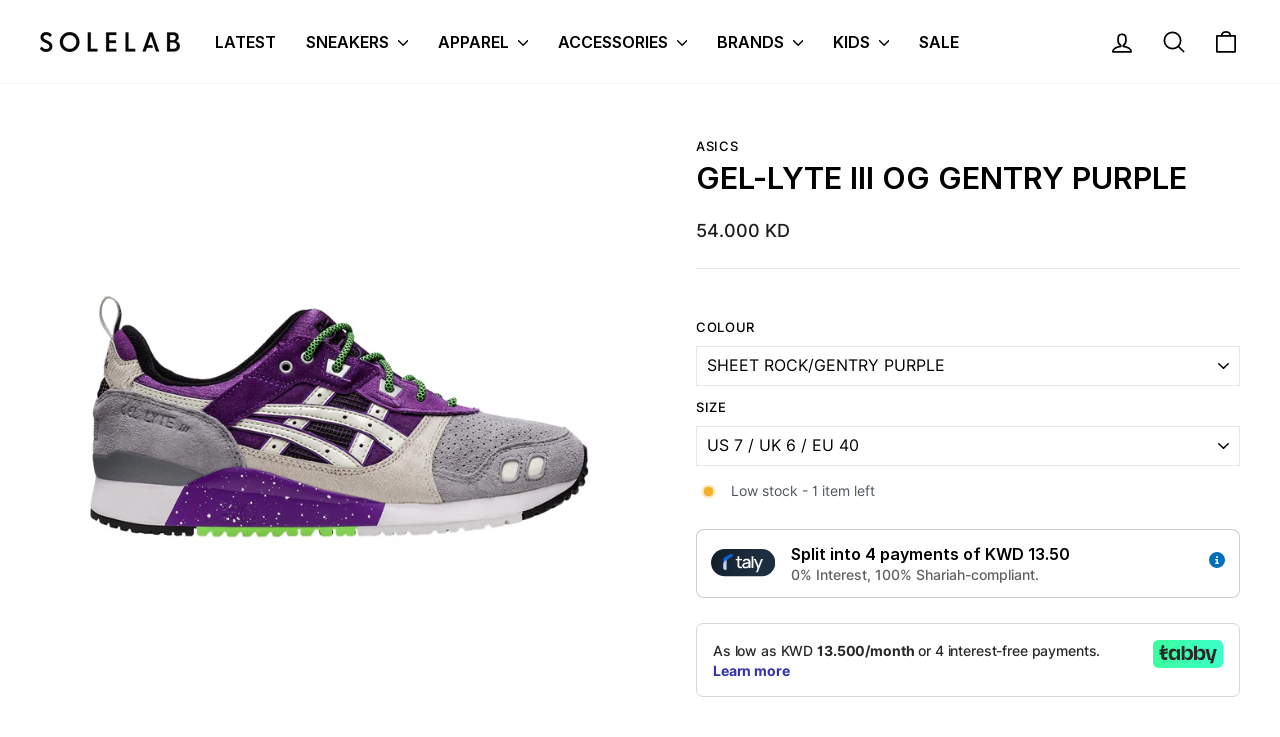

--- FILE ---
content_type: text/html; charset=utf-8
request_url: https://solelab.com/en-ae/products/1201a529-020
body_size: 33932
content:
<!doctype html>
<html class="no-js" lang="en" dir="ltr">
<head>
  <meta charset="utf-8">
  <meta http-equiv="X-UA-Compatible" content="IE=edge,chrome=1">
  <meta name="viewport" content="width=device-width,initial-scale=1">
  <meta name="theme-color" content="#111111">
  <link rel="canonical" href="https://solelab.com/en-ae/products/1201a529-020">
  <link rel="preconnect" href="https://cdn.shopify.com" crossorigin>
  <link rel="preconnect" href="https://fonts.shopifycdn.com" crossorigin>
  <link rel="dns-prefetch" href="https://productreviews.shopifycdn.com">
  <link rel="dns-prefetch" href="https://ajax.googleapis.com">
  <link rel="dns-prefetch" href="https://maps.googleapis.com">
  <link rel="dns-prefetch" href="https://maps.gstatic.com"><link rel="shortcut icon" href="//solelab.com/cdn/shop/files/SoleLab_Logo_-_No_Background7_2ceb5a56-28ae-414d-a909-b4ea8ae4a1c3_32x32.png?v=1674735593" type="image/png" /><title>GEL-LYTE III OG GENTRY PURPLE
&ndash; SOLELAB
</title>
<meta property="og:site_name" content="SOLELAB">
  <meta property="og:url" content="https://solelab.com/en-ae/products/1201a529-020">
  <meta property="og:title" content="GEL-LYTE III OG GENTRY PURPLE">
  <meta property="og:type" content="product">
  <meta property="og:description" content="SOLELAB"><meta property="og:image" content="http://solelab.com/cdn/shop/products/1201A529_020_1.jpg?v=1672233219">
    <meta property="og:image:secure_url" content="https://solelab.com/cdn/shop/products/1201A529_020_1.jpg?v=1672233219">
    <meta property="og:image:width" content="1100">
    <meta property="og:image:height" content="1100"><meta name="twitter:site" content="@">
  <meta name="twitter:card" content="summary_large_image">
  <meta name="twitter:title" content="GEL-LYTE III OG GENTRY PURPLE">
  <meta name="twitter:description" content="SOLELAB">
<style data-shopify>@font-face {
  font-family: Inter;
  font-weight: 600;
  font-style: normal;
  font-display: swap;
  src: url("//solelab.com/cdn/fonts/inter/inter_n6.771af0474a71b3797eb38f3487d6fb79d43b6877.woff2") format("woff2"),
       url("//solelab.com/cdn/fonts/inter/inter_n6.88c903d8f9e157d48b73b7777d0642925bcecde7.woff") format("woff");
}

  @font-face {
  font-family: Inter;
  font-weight: 400;
  font-style: normal;
  font-display: swap;
  src: url("//solelab.com/cdn/fonts/inter/inter_n4.b2a3f24c19b4de56e8871f609e73ca7f6d2e2bb9.woff2") format("woff2"),
       url("//solelab.com/cdn/fonts/inter/inter_n4.af8052d517e0c9ffac7b814872cecc27ae1fa132.woff") format("woff");
}


  @font-face {
  font-family: Inter;
  font-weight: 600;
  font-style: normal;
  font-display: swap;
  src: url("//solelab.com/cdn/fonts/inter/inter_n6.771af0474a71b3797eb38f3487d6fb79d43b6877.woff2") format("woff2"),
       url("//solelab.com/cdn/fonts/inter/inter_n6.88c903d8f9e157d48b73b7777d0642925bcecde7.woff") format("woff");
}

  @font-face {
  font-family: Inter;
  font-weight: 400;
  font-style: italic;
  font-display: swap;
  src: url("//solelab.com/cdn/fonts/inter/inter_i4.feae1981dda792ab80d117249d9c7e0f1017e5b3.woff2") format("woff2"),
       url("//solelab.com/cdn/fonts/inter/inter_i4.62773b7113d5e5f02c71486623cf828884c85c6e.woff") format("woff");
}

  @font-face {
  font-family: Inter;
  font-weight: 600;
  font-style: italic;
  font-display: swap;
  src: url("//solelab.com/cdn/fonts/inter/inter_i6.3bbe0fe1c7ee4f282f9c2e296f3e4401a48cbe19.woff2") format("woff2"),
       url("//solelab.com/cdn/fonts/inter/inter_i6.8bea21f57a10d5416ddf685e2c91682ec237876d.woff") format("woff");
}

</style><link href="//solelab.com/cdn/shop/t/13/assets/theme.css?v=118970622709871972281728299749" rel="stylesheet" type="text/css" media="all" />
<style data-shopify>:root {
    --typeHeaderPrimary: Inter;
    --typeHeaderFallback: sans-serif;
    --typeHeaderSize: 36px;
    --typeHeaderWeight: 600;
    --typeHeaderLineHeight: 1;
    --typeHeaderSpacing: 0.0em;

    --typeBasePrimary:Inter;
    --typeBaseFallback:sans-serif;
    --typeBaseSize: 16px;
    --typeBaseWeight: 400;
    --typeBaseSpacing: 0.0em;
    --typeBaseLineHeight: 1.4;
    --typeBaselineHeightMinus01: 1.3;

    --typeCollectionTitle: 20px;

    --iconWeight: 4px;
    --iconLinecaps: round;

    
        --buttonRadius: 3px;
    

    --colorGridOverlayOpacity: 0.2;
    }

    .placeholder-content {
    background-image: linear-gradient(100deg, #ffffff 40%, #f7f7f7 63%, #ffffff 79%);
    }</style><script>
    document.documentElement.className = document.documentElement.className.replace('no-js', 'js');

    window.theme = window.theme || {};
    theme.routes = {
      home: "/en-ae",
      cart: "/en-ae/cart.js",
      cartPage: "/en-ae/cart",
      cartAdd: "/en-ae/cart/add.js",
      cartChange: "/en-ae/cart/change.js",
      search: "/en-ae/search",
      predictiveSearch: "/en-ae/search/suggest"
    };
    theme.strings = {
      soldOut: "Sold Out",
      unavailable: "Unavailable",
      inStockLabel: "In stock, ready to ship",
      oneStockLabel: "Low stock - [count] item left",
      otherStockLabel: "Low stock - [count] items left",
      willNotShipUntil: "Ready to ship [date]",
      willBeInStockAfter: "Back in stock [date]",
      waitingForStock: "Backordered, shipping soon",
      savePrice: "Save [saved_amount]",
      cartEmpty: "Your cart is currently empty.",
      cartTermsConfirmation: "You must agree with the terms and conditions of sales to check out",
      searchCollections: "Collections",
      searchPages: "Pages",
      searchArticles: "Articles",
      productFrom: "from ",
      maxQuantity: "You can only have [quantity] of [title] in your cart."
    };
    theme.settings = {
      cartType: "drawer",
      isCustomerTemplate: false,
      moneyFormat: "\u003cspan class=\"money\"\u003e{{amount}} KD\u003c\/span\u003e",
      saveType: "percent",
      productImageSize: "natural",
      productImageCover: false,
      predictiveSearch: true,
      predictiveSearchType: null,
      predictiveSearchVendor: true,
      predictiveSearchPrice: false,
      quickView: false,
      themeName: 'Impulse',
      themeVersion: "7.5.2"
    };
  </script>

  
    <script>
  const boostSDAssetFileURL = "\/\/solelab.com\/cdn\/shop\/t\/13\/assets\/boost_sd_assets_file_url.gif?2133";
  window.boostSDAssetFileURL = boostSDAssetFileURL;

  if (window.boostSDAppConfig) {
    window.boostSDAppConfig.generalSettings.custom_js_asset_url = "//solelab.com/cdn/shop/t/13/assets/boost-sd-custom.js?v=19895324584520815681728297465";
    window.boostSDAppConfig.generalSettings.custom_css_asset_url = "//solelab.com/cdn/shop/t/13/assets/boost-sd-custom.css?v=72809539502277619291728228075";
  }

  
</script>

    <script>window.performance && window.performance.mark && window.performance.mark('shopify.content_for_header.start');</script><meta name="google-site-verification" content="2OWfYJbap037J1Ffdv5RPWn4qoGR8ndvpBt_NNKRNxs">
<meta id="shopify-digital-wallet" name="shopify-digital-wallet" content="/68115267884/digital_wallets/dialog">
<link rel="alternate" hreflang="x-default" href="https://solelab.com/products/1201a529-020">
<link rel="alternate" hreflang="en-BH" href="https://solelab.com/en-bh/products/1201a529-020">
<link rel="alternate" hreflang="en-OM" href="https://solelab.com/en-om/products/1201a529-020">
<link rel="alternate" hreflang="en-QA" href="https://solelab.com/en-qa/products/1201a529-020">
<link rel="alternate" hreflang="en-SA" href="https://solelab.com/en-sa/products/1201a529-020">
<link rel="alternate" hreflang="en-AE" href="https://solelab.com/en-ae/products/1201a529-020">
<link rel="alternate" type="application/json+oembed" href="https://solelab.com/en-ae/products/1201a529-020.oembed">
<script async="async" src="/checkouts/internal/preloads.js?locale=en-AE"></script>
<script id="shopify-features" type="application/json">{"accessToken":"934b65afb7d2461bf5eae381bfc41352","betas":["rich-media-storefront-analytics"],"domain":"solelab.com","predictiveSearch":true,"shopId":68115267884,"locale":"en"}</script>
<script>var Shopify = Shopify || {};
Shopify.shop = "solelab-llc.myshopify.com";
Shopify.locale = "en";
Shopify.currency = {"active":"KWD","rate":"1.0"};
Shopify.country = "AE";
Shopify.theme = {"name":"Impulse 7.5.2 V3 Boost","id":172238438700,"schema_name":"Impulse","schema_version":"7.5.2","theme_store_id":857,"role":"main"};
Shopify.theme.handle = "null";
Shopify.theme.style = {"id":null,"handle":null};
Shopify.cdnHost = "solelab.com/cdn";
Shopify.routes = Shopify.routes || {};
Shopify.routes.root = "/en-ae/";</script>
<script type="module">!function(o){(o.Shopify=o.Shopify||{}).modules=!0}(window);</script>
<script>!function(o){function n(){var o=[];function n(){o.push(Array.prototype.slice.apply(arguments))}return n.q=o,n}var t=o.Shopify=o.Shopify||{};t.loadFeatures=n(),t.autoloadFeatures=n()}(window);</script>
<script id="shop-js-analytics" type="application/json">{"pageType":"product"}</script>
<script defer="defer" async type="module" src="//solelab.com/cdn/shopifycloud/shop-js/modules/v2/client.init-shop-cart-sync_dlpDe4U9.en.esm.js"></script>
<script defer="defer" async type="module" src="//solelab.com/cdn/shopifycloud/shop-js/modules/v2/chunk.common_FunKbpTJ.esm.js"></script>
<script type="module">
  await import("//solelab.com/cdn/shopifycloud/shop-js/modules/v2/client.init-shop-cart-sync_dlpDe4U9.en.esm.js");
await import("//solelab.com/cdn/shopifycloud/shop-js/modules/v2/chunk.common_FunKbpTJ.esm.js");

  window.Shopify.SignInWithShop?.initShopCartSync?.({"fedCMEnabled":true,"windoidEnabled":true});

</script>
<script>(function() {
  var isLoaded = false;
  function asyncLoad() {
    if (isLoaded) return;
    isLoaded = true;
    var urls = ["https:\/\/ouiteo-assets-legacy.s3.us-east-2.amazonaws.com\/static\/cdn_assets\/ingest_pl_script.js?v=1\u0026shop=solelab-llc.myshopify.com\u0026shop=solelab-llc.myshopify.com"];
    for (var i = 0; i < urls.length; i++) {
      var s = document.createElement('script');
      s.type = 'text/javascript';
      s.async = true;
      s.src = urls[i];
      var x = document.getElementsByTagName('script')[0];
      x.parentNode.insertBefore(s, x);
    }
  };
  if(window.attachEvent) {
    window.attachEvent('onload', asyncLoad);
  } else {
    window.addEventListener('load', asyncLoad, false);
  }
})();</script>
<script id="__st">var __st={"a":68115267884,"offset":10800,"reqid":"b3d54973-0f06-4593-8eb1-be8bc2085333-1765742234","pageurl":"solelab.com\/en-ae\/products\/1201a529-020","u":"79d165ae1680","p":"product","rtyp":"product","rid":8073270985004};</script>
<script>window.ShopifyPaypalV4VisibilityTracking = true;</script>
<script id="captcha-bootstrap">!function(){'use strict';const t='contact',e='account',n='new_comment',o=[[t,t],['blogs',n],['comments',n],[t,'customer']],c=[[e,'customer_login'],[e,'guest_login'],[e,'recover_customer_password'],[e,'create_customer']],r=t=>t.map((([t,e])=>`form[action*='/${t}']:not([data-nocaptcha='true']) input[name='form_type'][value='${e}']`)).join(','),a=t=>()=>t?[...document.querySelectorAll(t)].map((t=>t.form)):[];function s(){const t=[...o],e=r(t);return a(e)}const i='password',u='form_key',d=['recaptcha-v3-token','g-recaptcha-response','h-captcha-response',i],f=()=>{try{return window.sessionStorage}catch{return}},m='__shopify_v',_=t=>t.elements[u];function p(t,e,n=!1){try{const o=window.sessionStorage,c=JSON.parse(o.getItem(e)),{data:r}=function(t){const{data:e,action:n}=t;return t[m]||n?{data:e,action:n}:{data:t,action:n}}(c);for(const[e,n]of Object.entries(r))t.elements[e]&&(t.elements[e].value=n);n&&o.removeItem(e)}catch(o){console.error('form repopulation failed',{error:o})}}const l='form_type',E='cptcha';function T(t){t.dataset[E]=!0}const w=window,h=w.document,L='Shopify',v='ce_forms',y='captcha';let A=!1;((t,e)=>{const n=(g='f06e6c50-85a8-45c8-87d0-21a2b65856fe',I='https://cdn.shopify.com/shopifycloud/storefront-forms-hcaptcha/ce_storefront_forms_captcha_hcaptcha.v1.5.2.iife.js',D={infoText:'Protected by hCaptcha',privacyText:'Privacy',termsText:'Terms'},(t,e,n)=>{const o=w[L][v],c=o.bindForm;if(c)return c(t,g,e,D).then(n);var r;o.q.push([[t,g,e,D],n]),r=I,A||(h.body.append(Object.assign(h.createElement('script'),{id:'captcha-provider',async:!0,src:r})),A=!0)});var g,I,D;w[L]=w[L]||{},w[L][v]=w[L][v]||{},w[L][v].q=[],w[L][y]=w[L][y]||{},w[L][y].protect=function(t,e){n(t,void 0,e),T(t)},Object.freeze(w[L][y]),function(t,e,n,w,h,L){const[v,y,A,g]=function(t,e,n){const i=e?o:[],u=t?c:[],d=[...i,...u],f=r(d),m=r(i),_=r(d.filter((([t,e])=>n.includes(e))));return[a(f),a(m),a(_),s()]}(w,h,L),I=t=>{const e=t.target;return e instanceof HTMLFormElement?e:e&&e.form},D=t=>v().includes(t);t.addEventListener('submit',(t=>{const e=I(t);if(!e)return;const n=D(e)&&!e.dataset.hcaptchaBound&&!e.dataset.recaptchaBound,o=_(e),c=g().includes(e)&&(!o||!o.value);(n||c)&&t.preventDefault(),c&&!n&&(function(t){try{if(!f())return;!function(t){const e=f();if(!e)return;const n=_(t);if(!n)return;const o=n.value;o&&e.removeItem(o)}(t);const e=Array.from(Array(32),(()=>Math.random().toString(36)[2])).join('');!function(t,e){_(t)||t.append(Object.assign(document.createElement('input'),{type:'hidden',name:u})),t.elements[u].value=e}(t,e),function(t,e){const n=f();if(!n)return;const o=[...t.querySelectorAll(`input[type='${i}']`)].map((({name:t})=>t)),c=[...d,...o],r={};for(const[a,s]of new FormData(t).entries())c.includes(a)||(r[a]=s);n.setItem(e,JSON.stringify({[m]:1,action:t.action,data:r}))}(t,e)}catch(e){console.error('failed to persist form',e)}}(e),e.submit())}));const S=(t,e)=>{t&&!t.dataset[E]&&(n(t,e.some((e=>e===t))),T(t))};for(const o of['focusin','change'])t.addEventListener(o,(t=>{const e=I(t);D(e)&&S(e,y())}));const B=e.get('form_key'),M=e.get(l),P=B&&M;t.addEventListener('DOMContentLoaded',(()=>{const t=y();if(P)for(const e of t)e.elements[l].value===M&&p(e,B);[...new Set([...A(),...v().filter((t=>'true'===t.dataset.shopifyCaptcha))])].forEach((e=>S(e,t)))}))}(h,new URLSearchParams(w.location.search),n,t,e,['guest_login'])})(!0,!0)}();</script>
<script integrity="sha256-52AcMU7V7pcBOXWImdc/TAGTFKeNjmkeM1Pvks/DTgc=" data-source-attribution="shopify.loadfeatures" defer="defer" src="//solelab.com/cdn/shopifycloud/storefront/assets/storefront/load_feature-81c60534.js" crossorigin="anonymous"></script>
<script data-source-attribution="shopify.dynamic_checkout.dynamic.init">var Shopify=Shopify||{};Shopify.PaymentButton=Shopify.PaymentButton||{isStorefrontPortableWallets:!0,init:function(){window.Shopify.PaymentButton.init=function(){};var t=document.createElement("script");t.src="https://solelab.com/cdn/shopifycloud/portable-wallets/latest/portable-wallets.en.js",t.type="module",document.head.appendChild(t)}};
</script>
<script data-source-attribution="shopify.dynamic_checkout.buyer_consent">
  function portableWalletsHideBuyerConsent(e){var t=document.getElementById("shopify-buyer-consent"),n=document.getElementById("shopify-subscription-policy-button");t&&n&&(t.classList.add("hidden"),t.setAttribute("aria-hidden","true"),n.removeEventListener("click",e))}function portableWalletsShowBuyerConsent(e){var t=document.getElementById("shopify-buyer-consent"),n=document.getElementById("shopify-subscription-policy-button");t&&n&&(t.classList.remove("hidden"),t.removeAttribute("aria-hidden"),n.addEventListener("click",e))}window.Shopify?.PaymentButton&&(window.Shopify.PaymentButton.hideBuyerConsent=portableWalletsHideBuyerConsent,window.Shopify.PaymentButton.showBuyerConsent=portableWalletsShowBuyerConsent);
</script>
<script>
  function portableWalletsCleanup(e){e&&e.src&&console.error("Failed to load portable wallets script "+e.src);var t=document.querySelectorAll("shopify-accelerated-checkout .shopify-payment-button__skeleton, shopify-accelerated-checkout-cart .wallet-cart-button__skeleton"),e=document.getElementById("shopify-buyer-consent");for(let e=0;e<t.length;e++)t[e].remove();e&&e.remove()}function portableWalletsNotLoadedAsModule(e){e instanceof ErrorEvent&&"string"==typeof e.message&&e.message.includes("import.meta")&&"string"==typeof e.filename&&e.filename.includes("portable-wallets")&&(window.removeEventListener("error",portableWalletsNotLoadedAsModule),window.Shopify.PaymentButton.failedToLoad=e,"loading"===document.readyState?document.addEventListener("DOMContentLoaded",window.Shopify.PaymentButton.init):window.Shopify.PaymentButton.init())}window.addEventListener("error",portableWalletsNotLoadedAsModule);
</script>

<script type="module" src="https://solelab.com/cdn/shopifycloud/portable-wallets/latest/portable-wallets.en.js" onError="portableWalletsCleanup(this)" crossorigin="anonymous"></script>
<script nomodule>
  document.addEventListener("DOMContentLoaded", portableWalletsCleanup);
</script>

<link id="shopify-accelerated-checkout-styles" rel="stylesheet" media="screen" href="https://solelab.com/cdn/shopifycloud/portable-wallets/latest/accelerated-checkout-backwards-compat.css" crossorigin="anonymous">
<style id="shopify-accelerated-checkout-cart">
        #shopify-buyer-consent {
  margin-top: 1em;
  display: inline-block;
  width: 100%;
}

#shopify-buyer-consent.hidden {
  display: none;
}

#shopify-subscription-policy-button {
  background: none;
  border: none;
  padding: 0;
  text-decoration: underline;
  font-size: inherit;
  cursor: pointer;
}

#shopify-subscription-policy-button::before {
  box-shadow: none;
}

      </style>

<script>window.performance && window.performance.mark && window.performance.mark('shopify.content_for_header.end');</script>

  <script src="//solelab.com/cdn/shop/t/13/assets/vendor-scripts-v11.js" defer="defer"></script><script src="//solelab.com/cdn/shop/t/13/assets/theme.js?v=5752361098415077631728228075" defer="defer"></script>
  
    <!-- HTML in your document's head -->
  <link rel="preconnect" href="https://rsms.me/">
  <link rel="stylesheet" href="https://rsms.me/inter/inter.css">
  <!-- Google Tag Manager -->
<script>(function(w,d,s,l,i){w[l]=w[l]||[];w[l].push({'gtm.start':
new Date().getTime(),event:'gtm.js'});var f=d.getElementsByTagName(s)[0],
j=d.createElement(s),dl=l!='dataLayer'?'&l='+l:'';j.async=true;j.src=
'https://www.googletagmanager.com/gtm.js?id='+i+dl;f.parentNode.insertBefore(j,f);
})(window,document,'script','dataLayer','GTM-PSPJNWQ');</script>
<!-- End Google Tag Manager -->
  
<link href="https://monorail-edge.shopifysvc.com" rel="dns-prefetch">
<script>(function(){if ("sendBeacon" in navigator && "performance" in window) {try {var session_token_from_headers = performance.getEntriesByType('navigation')[0].serverTiming.find(x => x.name == '_s').description;} catch {var session_token_from_headers = undefined;}var session_cookie_matches = document.cookie.match(/_shopify_s=([^;]*)/);var session_token_from_cookie = session_cookie_matches && session_cookie_matches.length === 2 ? session_cookie_matches[1] : "";var session_token = session_token_from_headers || session_token_from_cookie || "";function handle_abandonment_event(e) {var entries = performance.getEntries().filter(function(entry) {return /monorail-edge.shopifysvc.com/.test(entry.name);});if (!window.abandonment_tracked && entries.length === 0) {window.abandonment_tracked = true;var currentMs = Date.now();var navigation_start = performance.timing.navigationStart;var payload = {shop_id: 68115267884,url: window.location.href,navigation_start,duration: currentMs - navigation_start,session_token,page_type: "product"};window.navigator.sendBeacon("https://monorail-edge.shopifysvc.com/v1/produce", JSON.stringify({schema_id: "online_store_buyer_site_abandonment/1.1",payload: payload,metadata: {event_created_at_ms: currentMs,event_sent_at_ms: currentMs}}));}}window.addEventListener('pagehide', handle_abandonment_event);}}());</script>
<script id="web-pixels-manager-setup">(function e(e,d,r,n,o){if(void 0===o&&(o={}),!Boolean(null===(a=null===(i=window.Shopify)||void 0===i?void 0:i.analytics)||void 0===a?void 0:a.replayQueue)){var i,a;window.Shopify=window.Shopify||{};var t=window.Shopify;t.analytics=t.analytics||{};var s=t.analytics;s.replayQueue=[],s.publish=function(e,d,r){return s.replayQueue.push([e,d,r]),!0};try{self.performance.mark("wpm:start")}catch(e){}var l=function(){var e={modern:/Edge?\/(1{2}[4-9]|1[2-9]\d|[2-9]\d{2}|\d{4,})\.\d+(\.\d+|)|Firefox\/(1{2}[4-9]|1[2-9]\d|[2-9]\d{2}|\d{4,})\.\d+(\.\d+|)|Chrom(ium|e)\/(9{2}|\d{3,})\.\d+(\.\d+|)|(Maci|X1{2}).+ Version\/(15\.\d+|(1[6-9]|[2-9]\d|\d{3,})\.\d+)([,.]\d+|)( \(\w+\)|)( Mobile\/\w+|) Safari\/|Chrome.+OPR\/(9{2}|\d{3,})\.\d+\.\d+|(CPU[ +]OS|iPhone[ +]OS|CPU[ +]iPhone|CPU IPhone OS|CPU iPad OS)[ +]+(15[._]\d+|(1[6-9]|[2-9]\d|\d{3,})[._]\d+)([._]\d+|)|Android:?[ /-](13[3-9]|1[4-9]\d|[2-9]\d{2}|\d{4,})(\.\d+|)(\.\d+|)|Android.+Firefox\/(13[5-9]|1[4-9]\d|[2-9]\d{2}|\d{4,})\.\d+(\.\d+|)|Android.+Chrom(ium|e)\/(13[3-9]|1[4-9]\d|[2-9]\d{2}|\d{4,})\.\d+(\.\d+|)|SamsungBrowser\/([2-9]\d|\d{3,})\.\d+/,legacy:/Edge?\/(1[6-9]|[2-9]\d|\d{3,})\.\d+(\.\d+|)|Firefox\/(5[4-9]|[6-9]\d|\d{3,})\.\d+(\.\d+|)|Chrom(ium|e)\/(5[1-9]|[6-9]\d|\d{3,})\.\d+(\.\d+|)([\d.]+$|.*Safari\/(?![\d.]+ Edge\/[\d.]+$))|(Maci|X1{2}).+ Version\/(10\.\d+|(1[1-9]|[2-9]\d|\d{3,})\.\d+)([,.]\d+|)( \(\w+\)|)( Mobile\/\w+|) Safari\/|Chrome.+OPR\/(3[89]|[4-9]\d|\d{3,})\.\d+\.\d+|(CPU[ +]OS|iPhone[ +]OS|CPU[ +]iPhone|CPU IPhone OS|CPU iPad OS)[ +]+(10[._]\d+|(1[1-9]|[2-9]\d|\d{3,})[._]\d+)([._]\d+|)|Android:?[ /-](13[3-9]|1[4-9]\d|[2-9]\d{2}|\d{4,})(\.\d+|)(\.\d+|)|Mobile Safari.+OPR\/([89]\d|\d{3,})\.\d+\.\d+|Android.+Firefox\/(13[5-9]|1[4-9]\d|[2-9]\d{2}|\d{4,})\.\d+(\.\d+|)|Android.+Chrom(ium|e)\/(13[3-9]|1[4-9]\d|[2-9]\d{2}|\d{4,})\.\d+(\.\d+|)|Android.+(UC? ?Browser|UCWEB|U3)[ /]?(15\.([5-9]|\d{2,})|(1[6-9]|[2-9]\d|\d{3,})\.\d+)\.\d+|SamsungBrowser\/(5\.\d+|([6-9]|\d{2,})\.\d+)|Android.+MQ{2}Browser\/(14(\.(9|\d{2,})|)|(1[5-9]|[2-9]\d|\d{3,})(\.\d+|))(\.\d+|)|K[Aa][Ii]OS\/(3\.\d+|([4-9]|\d{2,})\.\d+)(\.\d+|)/},d=e.modern,r=e.legacy,n=navigator.userAgent;return n.match(d)?"modern":n.match(r)?"legacy":"unknown"}(),u="modern"===l?"modern":"legacy",c=(null!=n?n:{modern:"",legacy:""})[u],f=function(e){return[e.baseUrl,"/wpm","/b",e.hashVersion,"modern"===e.buildTarget?"m":"l",".js"].join("")}({baseUrl:d,hashVersion:r,buildTarget:u}),m=function(e){var d=e.version,r=e.bundleTarget,n=e.surface,o=e.pageUrl,i=e.monorailEndpoint;return{emit:function(e){var a=e.status,t=e.errorMsg,s=(new Date).getTime(),l=JSON.stringify({metadata:{event_sent_at_ms:s},events:[{schema_id:"web_pixels_manager_load/3.1",payload:{version:d,bundle_target:r,page_url:o,status:a,surface:n,error_msg:t},metadata:{event_created_at_ms:s}}]});if(!i)return console&&console.warn&&console.warn("[Web Pixels Manager] No Monorail endpoint provided, skipping logging."),!1;try{return self.navigator.sendBeacon.bind(self.navigator)(i,l)}catch(e){}var u=new XMLHttpRequest;try{return u.open("POST",i,!0),u.setRequestHeader("Content-Type","text/plain"),u.send(l),!0}catch(e){return console&&console.warn&&console.warn("[Web Pixels Manager] Got an unhandled error while logging to Monorail."),!1}}}}({version:r,bundleTarget:l,surface:e.surface,pageUrl:self.location.href,monorailEndpoint:e.monorailEndpoint});try{o.browserTarget=l,function(e){var d=e.src,r=e.async,n=void 0===r||r,o=e.onload,i=e.onerror,a=e.sri,t=e.scriptDataAttributes,s=void 0===t?{}:t,l=document.createElement("script"),u=document.querySelector("head"),c=document.querySelector("body");if(l.async=n,l.src=d,a&&(l.integrity=a,l.crossOrigin="anonymous"),s)for(var f in s)if(Object.prototype.hasOwnProperty.call(s,f))try{l.dataset[f]=s[f]}catch(e){}if(o&&l.addEventListener("load",o),i&&l.addEventListener("error",i),u)u.appendChild(l);else{if(!c)throw new Error("Did not find a head or body element to append the script");c.appendChild(l)}}({src:f,async:!0,onload:function(){if(!function(){var e,d;return Boolean(null===(d=null===(e=window.Shopify)||void 0===e?void 0:e.analytics)||void 0===d?void 0:d.initialized)}()){var d=window.webPixelsManager.init(e)||void 0;if(d){var r=window.Shopify.analytics;r.replayQueue.forEach((function(e){var r=e[0],n=e[1],o=e[2];d.publishCustomEvent(r,n,o)})),r.replayQueue=[],r.publish=d.publishCustomEvent,r.visitor=d.visitor,r.initialized=!0}}},onerror:function(){return m.emit({status:"failed",errorMsg:"".concat(f," has failed to load")})},sri:function(e){var d=/^sha384-[A-Za-z0-9+/=]+$/;return"string"==typeof e&&d.test(e)}(c)?c:"",scriptDataAttributes:o}),m.emit({status:"loading"})}catch(e){m.emit({status:"failed",errorMsg:(null==e?void 0:e.message)||"Unknown error"})}}})({shopId: 68115267884,storefrontBaseUrl: "https://solelab.com",extensionsBaseUrl: "https://extensions.shopifycdn.com/cdn/shopifycloud/web-pixels-manager",monorailEndpoint: "https://monorail-edge.shopifysvc.com/unstable/produce_batch",surface: "storefront-renderer",enabledBetaFlags: ["2dca8a86"],webPixelsConfigList: [{"id":"853311788","configuration":"{\"config\":\"{\\\"pixel_id\\\":\\\"G-S7MBHXRKGE\\\",\\\"target_country\\\":\\\"KW\\\",\\\"gtag_events\\\":[{\\\"type\\\":\\\"search\\\",\\\"action_label\\\":[\\\"G-S7MBHXRKGE\\\",\\\"AW-11126926137\\\/uPx6COGuwZYYELnW3bkp\\\"]},{\\\"type\\\":\\\"begin_checkout\\\",\\\"action_label\\\":[\\\"G-S7MBHXRKGE\\\",\\\"AW-11126926137\\\/G8E8COeuwZYYELnW3bkp\\\"]},{\\\"type\\\":\\\"view_item\\\",\\\"action_label\\\":[\\\"G-S7MBHXRKGE\\\",\\\"AW-11126926137\\\/AmF5CN6uwZYYELnW3bkp\\\",\\\"MC-DCSKFXNE9V\\\"]},{\\\"type\\\":\\\"purchase\\\",\\\"action_label\\\":[\\\"G-S7MBHXRKGE\\\",\\\"AW-11126926137\\\/QEU8CNiuwZYYELnW3bkp\\\",\\\"MC-DCSKFXNE9V\\\"]},{\\\"type\\\":\\\"page_view\\\",\\\"action_label\\\":[\\\"G-S7MBHXRKGE\\\",\\\"AW-11126926137\\\/ixbMCNuuwZYYELnW3bkp\\\",\\\"MC-DCSKFXNE9V\\\"]},{\\\"type\\\":\\\"add_payment_info\\\",\\\"action_label\\\":[\\\"G-S7MBHXRKGE\\\",\\\"AW-11126926137\\\/4gvoCOquwZYYELnW3bkp\\\"]},{\\\"type\\\":\\\"add_to_cart\\\",\\\"action_label\\\":[\\\"G-S7MBHXRKGE\\\",\\\"AW-11126926137\\\/ZS_aCOSuwZYYELnW3bkp\\\"]}],\\\"enable_monitoring_mode\\\":false}\"}","eventPayloadVersion":"v1","runtimeContext":"OPEN","scriptVersion":"b2a88bafab3e21179ed38636efcd8a93","type":"APP","apiClientId":1780363,"privacyPurposes":[],"dataSharingAdjustments":{"protectedCustomerApprovalScopes":["read_customer_address","read_customer_email","read_customer_name","read_customer_personal_data","read_customer_phone"]}},{"id":"shopify-app-pixel","configuration":"{}","eventPayloadVersion":"v1","runtimeContext":"STRICT","scriptVersion":"0450","apiClientId":"shopify-pixel","type":"APP","privacyPurposes":["ANALYTICS","MARKETING"]},{"id":"shopify-custom-pixel","eventPayloadVersion":"v1","runtimeContext":"LAX","scriptVersion":"0450","apiClientId":"shopify-pixel","type":"CUSTOM","privacyPurposes":["ANALYTICS","MARKETING"]}],isMerchantRequest: false,initData: {"shop":{"name":"SOLELAB","paymentSettings":{"currencyCode":"KWD"},"myshopifyDomain":"solelab-llc.myshopify.com","countryCode":"KW","storefrontUrl":"https:\/\/solelab.com\/en-ae"},"customer":null,"cart":null,"checkout":null,"productVariants":[{"price":{"amount":54.0,"currencyCode":"KWD"},"product":{"title":"GEL-LYTE III OG GENTRY PURPLE","vendor":"ASICS","id":"8073270985004","untranslatedTitle":"GEL-LYTE III OG GENTRY PURPLE","url":"\/en-ae\/products\/1201a529-020","type":"Footwear"},"id":"44204210159916","image":{"src":"\/\/solelab.com\/cdn\/shop\/products\/1201A529_020_1.jpg?v=1672233219"},"sku":"4550455412515","title":"SHEET ROCK\/GENTRY PURPLE \/ US 10 \/ UK 9 \/ EU 44","untranslatedTitle":"SHEET ROCK\/GENTRY PURPLE \/ US 10 \/ UK 9 \/ EU 44"},{"price":{"amount":54.0,"currencyCode":"KWD"},"product":{"title":"GEL-LYTE III OG GENTRY PURPLE","vendor":"ASICS","id":"8073270985004","untranslatedTitle":"GEL-LYTE III OG GENTRY PURPLE","url":"\/en-ae\/products\/1201a529-020","type":"Footwear"},"id":"44204210192684","image":{"src":"\/\/solelab.com\/cdn\/shop\/products\/1201A529_020_1.jpg?v=1672233219"},"sku":"4550455412355","title":"SHEET ROCK\/GENTRY PURPLE \/ US 10.5 \/ UK 9.5 \/ EU 44.5","untranslatedTitle":"SHEET ROCK\/GENTRY PURPLE \/ US 10.5 \/ UK 9.5 \/ EU 44.5"},{"price":{"amount":54.0,"currencyCode":"KWD"},"product":{"title":"GEL-LYTE III OG GENTRY PURPLE","vendor":"ASICS","id":"8073270985004","untranslatedTitle":"GEL-LYTE III OG GENTRY PURPLE","url":"\/en-ae\/products\/1201a529-020","type":"Footwear"},"id":"44204210225452","image":{"src":"\/\/solelab.com\/cdn\/shop\/products\/1201A529_020_1.jpg?v=1672233219"},"sku":"4550455412423","title":"SHEET ROCK\/GENTRY PURPLE \/ US 11 \/ UK 10 \/ EU 45","untranslatedTitle":"SHEET ROCK\/GENTRY PURPLE \/ US 11 \/ UK 10 \/ EU 45"},{"price":{"amount":54.0,"currencyCode":"KWD"},"product":{"title":"GEL-LYTE III OG GENTRY PURPLE","vendor":"ASICS","id":"8073270985004","untranslatedTitle":"GEL-LYTE III OG GENTRY PURPLE","url":"\/en-ae\/products\/1201a529-020","type":"Footwear"},"id":"44204210258220","image":{"src":"\/\/solelab.com\/cdn\/shop\/products\/1201A529_020_1.jpg?v=1672233219"},"sku":"4550455412508","title":"SHEET ROCK\/GENTRY PURPLE \/ US 7 \/ UK 6 \/ EU 40","untranslatedTitle":"SHEET ROCK\/GENTRY PURPLE \/ US 7 \/ UK 6 \/ EU 40"},{"price":{"amount":54.0,"currencyCode":"KWD"},"product":{"title":"GEL-LYTE III OG GENTRY PURPLE","vendor":"ASICS","id":"8073270985004","untranslatedTitle":"GEL-LYTE III OG GENTRY PURPLE","url":"\/en-ae\/products\/1201a529-020","type":"Footwear"},"id":"44204210290988","image":{"src":"\/\/solelab.com\/cdn\/shop\/products\/1201A529_020_1.jpg?v=1672233219"},"sku":"4550455412379","title":"SHEET ROCK\/GENTRY PURPLE \/ US 7.5 \/ UK 6.5 \/ EU 40.5","untranslatedTitle":"SHEET ROCK\/GENTRY PURPLE \/ US 7.5 \/ UK 6.5 \/ EU 40.5"},{"price":{"amount":54.0,"currencyCode":"KWD"},"product":{"title":"GEL-LYTE III OG GENTRY PURPLE","vendor":"ASICS","id":"8073270985004","untranslatedTitle":"GEL-LYTE III OG GENTRY PURPLE","url":"\/en-ae\/products\/1201a529-020","type":"Footwear"},"id":"44204210323756","image":{"src":"\/\/solelab.com\/cdn\/shop\/products\/1201A529_020_1.jpg?v=1672233219"},"sku":"4550455412522","title":"SHEET ROCK\/GENTRY PURPLE \/ US 8 \/ UK 7 \/ EU 41.5","untranslatedTitle":"SHEET ROCK\/GENTRY PURPLE \/ US 8 \/ UK 7 \/ EU 41.5"},{"price":{"amount":54.0,"currencyCode":"KWD"},"product":{"title":"GEL-LYTE III OG GENTRY PURPLE","vendor":"ASICS","id":"8073270985004","untranslatedTitle":"GEL-LYTE III OG GENTRY PURPLE","url":"\/en-ae\/products\/1201a529-020","type":"Footwear"},"id":"44204210356524","image":{"src":"\/\/solelab.com\/cdn\/shop\/products\/1201A529_020_1.jpg?v=1672233219"},"sku":"4550455412409","title":"SHEET ROCK\/GENTRY PURPLE \/ US 8.5 \/ UK 7.5 \/ EU 42","untranslatedTitle":"SHEET ROCK\/GENTRY PURPLE \/ US 8.5 \/ UK 7.5 \/ EU 42"},{"price":{"amount":54.0,"currencyCode":"KWD"},"product":{"title":"GEL-LYTE III OG GENTRY PURPLE","vendor":"ASICS","id":"8073270985004","untranslatedTitle":"GEL-LYTE III OG GENTRY PURPLE","url":"\/en-ae\/products\/1201a529-020","type":"Footwear"},"id":"44204210389292","image":{"src":"\/\/solelab.com\/cdn\/shop\/products\/1201A529_020_1.jpg?v=1672233219"},"sku":"4550455412447","title":"SHEET ROCK\/GENTRY PURPLE \/ US 9 \/ UK 8 \/ EU 42.5","untranslatedTitle":"SHEET ROCK\/GENTRY PURPLE \/ US 9 \/ UK 8 \/ EU 42.5"},{"price":{"amount":54.0,"currencyCode":"KWD"},"product":{"title":"GEL-LYTE III OG GENTRY PURPLE","vendor":"ASICS","id":"8073270985004","untranslatedTitle":"GEL-LYTE III OG GENTRY PURPLE","url":"\/en-ae\/products\/1201a529-020","type":"Footwear"},"id":"44204210422060","image":{"src":"\/\/solelab.com\/cdn\/shop\/products\/1201A529_020_1.jpg?v=1672233219"},"sku":"4550455412454","title":"SHEET ROCK\/GENTRY PURPLE \/ US 9.5 \/ UK 8.5 \/ EU 43.5","untranslatedTitle":"SHEET ROCK\/GENTRY PURPLE \/ US 9.5 \/ UK 8.5 \/ EU 43.5"}],"purchasingCompany":null},},"https://solelab.com/cdn","ae1676cfwd2530674p4253c800m34e853cb",{"modern":"","legacy":""},{"shopId":"68115267884","storefrontBaseUrl":"https:\/\/solelab.com","extensionBaseUrl":"https:\/\/extensions.shopifycdn.com\/cdn\/shopifycloud\/web-pixels-manager","surface":"storefront-renderer","enabledBetaFlags":"[\"2dca8a86\"]","isMerchantRequest":"false","hashVersion":"ae1676cfwd2530674p4253c800m34e853cb","publish":"custom","events":"[[\"page_viewed\",{}],[\"product_viewed\",{\"productVariant\":{\"price\":{\"amount\":54.0,\"currencyCode\":\"KWD\"},\"product\":{\"title\":\"GEL-LYTE III OG GENTRY PURPLE\",\"vendor\":\"ASICS\",\"id\":\"8073270985004\",\"untranslatedTitle\":\"GEL-LYTE III OG GENTRY PURPLE\",\"url\":\"\/en-ae\/products\/1201a529-020\",\"type\":\"Footwear\"},\"id\":\"44204210258220\",\"image\":{\"src\":\"\/\/solelab.com\/cdn\/shop\/products\/1201A529_020_1.jpg?v=1672233219\"},\"sku\":\"4550455412508\",\"title\":\"SHEET ROCK\/GENTRY PURPLE \/ US 7 \/ UK 6 \/ EU 40\",\"untranslatedTitle\":\"SHEET ROCK\/GENTRY PURPLE \/ US 7 \/ UK 6 \/ EU 40\"}}]]"});</script><script>
  window.ShopifyAnalytics = window.ShopifyAnalytics || {};
  window.ShopifyAnalytics.meta = window.ShopifyAnalytics.meta || {};
  window.ShopifyAnalytics.meta.currency = 'KWD';
  var meta = {"product":{"id":8073270985004,"gid":"gid:\/\/shopify\/Product\/8073270985004","vendor":"ASICS","type":"Footwear","variants":[{"id":44204210159916,"price":5400,"name":"GEL-LYTE III OG GENTRY PURPLE - SHEET ROCK\/GENTRY PURPLE \/ US 10 \/ UK 9 \/ EU 44","public_title":"SHEET ROCK\/GENTRY PURPLE \/ US 10 \/ UK 9 \/ EU 44","sku":"4550455412515"},{"id":44204210192684,"price":5400,"name":"GEL-LYTE III OG GENTRY PURPLE - SHEET ROCK\/GENTRY PURPLE \/ US 10.5 \/ UK 9.5 \/ EU 44.5","public_title":"SHEET ROCK\/GENTRY PURPLE \/ US 10.5 \/ UK 9.5 \/ EU 44.5","sku":"4550455412355"},{"id":44204210225452,"price":5400,"name":"GEL-LYTE III OG GENTRY PURPLE - SHEET ROCK\/GENTRY PURPLE \/ US 11 \/ UK 10 \/ EU 45","public_title":"SHEET ROCK\/GENTRY PURPLE \/ US 11 \/ UK 10 \/ EU 45","sku":"4550455412423"},{"id":44204210258220,"price":5400,"name":"GEL-LYTE III OG GENTRY PURPLE - SHEET ROCK\/GENTRY PURPLE \/ US 7 \/ UK 6 \/ EU 40","public_title":"SHEET ROCK\/GENTRY PURPLE \/ US 7 \/ UK 6 \/ EU 40","sku":"4550455412508"},{"id":44204210290988,"price":5400,"name":"GEL-LYTE III OG GENTRY PURPLE - SHEET ROCK\/GENTRY PURPLE \/ US 7.5 \/ UK 6.5 \/ EU 40.5","public_title":"SHEET ROCK\/GENTRY PURPLE \/ US 7.5 \/ UK 6.5 \/ EU 40.5","sku":"4550455412379"},{"id":44204210323756,"price":5400,"name":"GEL-LYTE III OG GENTRY PURPLE - SHEET ROCK\/GENTRY PURPLE \/ US 8 \/ UK 7 \/ EU 41.5","public_title":"SHEET ROCK\/GENTRY PURPLE \/ US 8 \/ UK 7 \/ EU 41.5","sku":"4550455412522"},{"id":44204210356524,"price":5400,"name":"GEL-LYTE III OG GENTRY PURPLE - SHEET ROCK\/GENTRY PURPLE \/ US 8.5 \/ UK 7.5 \/ EU 42","public_title":"SHEET ROCK\/GENTRY PURPLE \/ US 8.5 \/ UK 7.5 \/ EU 42","sku":"4550455412409"},{"id":44204210389292,"price":5400,"name":"GEL-LYTE III OG GENTRY PURPLE - SHEET ROCK\/GENTRY PURPLE \/ US 9 \/ UK 8 \/ EU 42.5","public_title":"SHEET ROCK\/GENTRY PURPLE \/ US 9 \/ UK 8 \/ EU 42.5","sku":"4550455412447"},{"id":44204210422060,"price":5400,"name":"GEL-LYTE III OG GENTRY PURPLE - SHEET ROCK\/GENTRY PURPLE \/ US 9.5 \/ UK 8.5 \/ EU 43.5","public_title":"SHEET ROCK\/GENTRY PURPLE \/ US 9.5 \/ UK 8.5 \/ EU 43.5","sku":"4550455412454"}],"remote":false},"page":{"pageType":"product","resourceType":"product","resourceId":8073270985004}};
  for (var attr in meta) {
    window.ShopifyAnalytics.meta[attr] = meta[attr];
  }
</script>
<script class="analytics">
  (function () {
    var customDocumentWrite = function(content) {
      var jquery = null;

      if (window.jQuery) {
        jquery = window.jQuery;
      } else if (window.Checkout && window.Checkout.$) {
        jquery = window.Checkout.$;
      }

      if (jquery) {
        jquery('body').append(content);
      }
    };

    var hasLoggedConversion = function(token) {
      if (token) {
        return document.cookie.indexOf('loggedConversion=' + token) !== -1;
      }
      return false;
    }

    var setCookieIfConversion = function(token) {
      if (token) {
        var twoMonthsFromNow = new Date(Date.now());
        twoMonthsFromNow.setMonth(twoMonthsFromNow.getMonth() + 2);

        document.cookie = 'loggedConversion=' + token + '; expires=' + twoMonthsFromNow;
      }
    }

    var trekkie = window.ShopifyAnalytics.lib = window.trekkie = window.trekkie || [];
    if (trekkie.integrations) {
      return;
    }
    trekkie.methods = [
      'identify',
      'page',
      'ready',
      'track',
      'trackForm',
      'trackLink'
    ];
    trekkie.factory = function(method) {
      return function() {
        var args = Array.prototype.slice.call(arguments);
        args.unshift(method);
        trekkie.push(args);
        return trekkie;
      };
    };
    for (var i = 0; i < trekkie.methods.length; i++) {
      var key = trekkie.methods[i];
      trekkie[key] = trekkie.factory(key);
    }
    trekkie.load = function(config) {
      trekkie.config = config || {};
      trekkie.config.initialDocumentCookie = document.cookie;
      var first = document.getElementsByTagName('script')[0];
      var script = document.createElement('script');
      script.type = 'text/javascript';
      script.onerror = function(e) {
        var scriptFallback = document.createElement('script');
        scriptFallback.type = 'text/javascript';
        scriptFallback.onerror = function(error) {
                var Monorail = {
      produce: function produce(monorailDomain, schemaId, payload) {
        var currentMs = new Date().getTime();
        var event = {
          schema_id: schemaId,
          payload: payload,
          metadata: {
            event_created_at_ms: currentMs,
            event_sent_at_ms: currentMs
          }
        };
        return Monorail.sendRequest("https://" + monorailDomain + "/v1/produce", JSON.stringify(event));
      },
      sendRequest: function sendRequest(endpointUrl, payload) {
        // Try the sendBeacon API
        if (window && window.navigator && typeof window.navigator.sendBeacon === 'function' && typeof window.Blob === 'function' && !Monorail.isIos12()) {
          var blobData = new window.Blob([payload], {
            type: 'text/plain'
          });

          if (window.navigator.sendBeacon(endpointUrl, blobData)) {
            return true;
          } // sendBeacon was not successful

        } // XHR beacon

        var xhr = new XMLHttpRequest();

        try {
          xhr.open('POST', endpointUrl);
          xhr.setRequestHeader('Content-Type', 'text/plain');
          xhr.send(payload);
        } catch (e) {
          console.log(e);
        }

        return false;
      },
      isIos12: function isIos12() {
        return window.navigator.userAgent.lastIndexOf('iPhone; CPU iPhone OS 12_') !== -1 || window.navigator.userAgent.lastIndexOf('iPad; CPU OS 12_') !== -1;
      }
    };
    Monorail.produce('monorail-edge.shopifysvc.com',
      'trekkie_storefront_load_errors/1.1',
      {shop_id: 68115267884,
      theme_id: 172238438700,
      app_name: "storefront",
      context_url: window.location.href,
      source_url: "//solelab.com/cdn/s/trekkie.storefront.1a0636ab3186d698599065cb6ce9903ebacdd71a.min.js"});

        };
        scriptFallback.async = true;
        scriptFallback.src = '//solelab.com/cdn/s/trekkie.storefront.1a0636ab3186d698599065cb6ce9903ebacdd71a.min.js';
        first.parentNode.insertBefore(scriptFallback, first);
      };
      script.async = true;
      script.src = '//solelab.com/cdn/s/trekkie.storefront.1a0636ab3186d698599065cb6ce9903ebacdd71a.min.js';
      first.parentNode.insertBefore(script, first);
    };
    trekkie.load(
      {"Trekkie":{"appName":"storefront","development":false,"defaultAttributes":{"shopId":68115267884,"isMerchantRequest":null,"themeId":172238438700,"themeCityHash":"12233331510895809022","contentLanguage":"en","currency":"KWD","eventMetadataId":"9d0ed0ea-3272-4cdd-99bc-adb98f2b87d8"},"isServerSideCookieWritingEnabled":true,"monorailRegion":"shop_domain"},"Session Attribution":{},"S2S":{"facebookCapiEnabled":false,"source":"trekkie-storefront-renderer","apiClientId":580111}}
    );

    var loaded = false;
    trekkie.ready(function() {
      if (loaded) return;
      loaded = true;

      window.ShopifyAnalytics.lib = window.trekkie;

      var originalDocumentWrite = document.write;
      document.write = customDocumentWrite;
      try { window.ShopifyAnalytics.merchantGoogleAnalytics.call(this); } catch(error) {};
      document.write = originalDocumentWrite;

      window.ShopifyAnalytics.lib.page(null,{"pageType":"product","resourceType":"product","resourceId":8073270985004,"shopifyEmitted":true});

      var match = window.location.pathname.match(/checkouts\/(.+)\/(thank_you|post_purchase)/)
      var token = match? match[1]: undefined;
      if (!hasLoggedConversion(token)) {
        setCookieIfConversion(token);
        window.ShopifyAnalytics.lib.track("Viewed Product",{"currency":"KWD","variantId":44204210159916,"productId":8073270985004,"productGid":"gid:\/\/shopify\/Product\/8073270985004","name":"GEL-LYTE III OG GENTRY PURPLE - SHEET ROCK\/GENTRY PURPLE \/ US 10 \/ UK 9 \/ EU 44","price":"54.000","sku":"4550455412515","brand":"ASICS","variant":"SHEET ROCK\/GENTRY PURPLE \/ US 10 \/ UK 9 \/ EU 44","category":"Footwear","nonInteraction":true,"remote":false},undefined,undefined,{"shopifyEmitted":true});
      window.ShopifyAnalytics.lib.track("monorail:\/\/trekkie_storefront_viewed_product\/1.1",{"currency":"KWD","variantId":44204210159916,"productId":8073270985004,"productGid":"gid:\/\/shopify\/Product\/8073270985004","name":"GEL-LYTE III OG GENTRY PURPLE - SHEET ROCK\/GENTRY PURPLE \/ US 10 \/ UK 9 \/ EU 44","price":"54.000","sku":"4550455412515","brand":"ASICS","variant":"SHEET ROCK\/GENTRY PURPLE \/ US 10 \/ UK 9 \/ EU 44","category":"Footwear","nonInteraction":true,"remote":false,"referer":"https:\/\/solelab.com\/en-ae\/products\/1201a529-020"});
      }
    });


        var eventsListenerScript = document.createElement('script');
        eventsListenerScript.async = true;
        eventsListenerScript.src = "//solelab.com/cdn/shopifycloud/storefront/assets/shop_events_listener-3da45d37.js";
        document.getElementsByTagName('head')[0].appendChild(eventsListenerScript);

})();</script>
  <script>
  if (!window.ga || (window.ga && typeof window.ga !== 'function')) {
    window.ga = function ga() {
      (window.ga.q = window.ga.q || []).push(arguments);
      if (window.Shopify && window.Shopify.analytics && typeof window.Shopify.analytics.publish === 'function') {
        window.Shopify.analytics.publish("ga_stub_called", {}, {sendTo: "google_osp_migration"});
      }
      console.error("Shopify's Google Analytics stub called with:", Array.from(arguments), "\nSee https://help.shopify.com/manual/promoting-marketing/pixels/pixel-migration#google for more information.");
    };
    if (window.Shopify && window.Shopify.analytics && typeof window.Shopify.analytics.publish === 'function') {
      window.Shopify.analytics.publish("ga_stub_initialized", {}, {sendTo: "google_osp_migration"});
    }
  }
</script>
<script
  defer
  src="https://solelab.com/cdn/shopifycloud/perf-kit/shopify-perf-kit-2.1.2.min.js"
  data-application="storefront-renderer"
  data-shop-id="68115267884"
  data-render-region="gcp-us-central1"
  data-page-type="product"
  data-theme-instance-id="172238438700"
  data-theme-name="Impulse"
  data-theme-version="7.5.2"
  data-monorail-region="shop_domain"
  data-resource-timing-sampling-rate="10"
  data-shs="true"
  data-shs-beacon="true"
  data-shs-export-with-fetch="true"
  data-shs-logs-sample-rate="1"
  data-shs-beacon-endpoint="https://solelab.com/api/collect"
></script>
</head>

<body class="template-product" data-center-text="false" data-button_style="round-slight" data-type_header_capitalize="false" data-type_headers_align_text="false" data-type_product_capitalize="false" data-swatch_style="round" data-disable-animations="true">

  <a class="in-page-link visually-hidden skip-link" href="#MainContent">Skip to content</a>

  <div id="PageContainer" class="page-container">
    <div class="transition-body"><!-- BEGIN sections: header-group -->
<div id="shopify-section-sections--23511043801388__header" class="shopify-section shopify-section-group-header-group">

<div id="NavDrawer" class="drawer drawer--right">
  <div class="drawer__contents">
    <div class="drawer__fixed-header">
      <div class="drawer__header appear-animation appear-delay-1">
        <div class="h2 drawer__title"></div>
        <div class="drawer__close">
          <button type="button" class="drawer__close-button js-drawer-close">
            <svg aria-hidden="true" focusable="false" role="presentation" class="icon icon-close" viewBox="0 0 64 64"><title>icon-X</title><path d="m19 17.61 27.12 27.13m0-27.12L19 44.74"/></svg>
            <span class="icon__fallback-text">Close menu</span>
          </button>
        </div>
      </div>
    </div>
    <div class="drawer__scrollable">
      <ul class="mobile-nav mobile-nav--heading-style" role="navigation" aria-label="Primary"><li class="mobile-nav__item appear-animation appear-delay-2"><a href="/en-ae/collections/latest" class="mobile-nav__link mobile-nav__link--top-level">Latest</a></li><li class="mobile-nav__item appear-animation appear-delay-3"><div class="mobile-nav__has-sublist"><a href="/en-ae/collections/all-footwear"
                    class="mobile-nav__link mobile-nav__link--top-level"
                    id="Label-en-ae-collections-all-footwear2"
                    >
                    Sneakers
                  </a>
                  <div class="mobile-nav__toggle">
                    <button type="button"
                      aria-controls="Linklist-en-ae-collections-all-footwear2"
                      aria-labelledby="Label-en-ae-collections-all-footwear2"
                      class="collapsible-trigger collapsible--auto-height"><span class="collapsible-trigger__icon collapsible-trigger__icon--open" role="presentation">
  <svg aria-hidden="true" focusable="false" role="presentation" class="icon icon--wide icon-chevron-down" viewBox="0 0 28 16"><path d="m1.57 1.59 12.76 12.77L27.1 1.59" stroke-width="2" stroke="#000" fill="none"/></svg>
</span>
</button>
                  </div></div><div id="Linklist-en-ae-collections-all-footwear2"
                class="mobile-nav__sublist collapsible-content collapsible-content--all"
                >
                <div class="collapsible-content__inner">
                  <ul class="mobile-nav__sublist"><li class="mobile-nav__item">
                        <div class="mobile-nav__child-item"><a href="/en-ae/collections/all-footwear"
                              class="mobile-nav__link"
                              id="Sublabel-en-ae-collections-all-footwear1"
                              >
                              All Sneakers
                            </a></div></li><li class="mobile-nav__item">
                        <div class="mobile-nav__child-item"><a href="/en-ae/collections/adidas-footwear"
                              class="mobile-nav__link"
                              id="Sublabel-en-ae-collections-adidas-footwear2"
                              >
                              Adidas
                            </a></div></li><li class="mobile-nav__item">
                        <div class="mobile-nav__child-item"><a href="/en-ae/collections/asics-footwear"
                              class="mobile-nav__link"
                              id="Sublabel-en-ae-collections-asics-footwear3"
                              >
                              Asics
                            </a></div></li><li class="mobile-nav__item">
                        <div class="mobile-nav__child-item"><a href="/en-ae/collections/birkenstock-footwear"
                              class="mobile-nav__link"
                              id="Sublabel-en-ae-collections-birkenstock-footwear4"
                              >
                              Birkenstock
                            </a></div></li><li class="mobile-nav__item">
                        <div class="mobile-nav__child-item"><a href="/en-ae/collections/carhartt-wip-footwear"
                              class="mobile-nav__link"
                              id="Sublabel-en-ae-collections-carhartt-wip-footwear5"
                              >
                              Carhartt WIP
                            </a></div></li><li class="mobile-nav__item">
                        <div class="mobile-nav__child-item"><a href="/en-ae/collections/gramicci-footwear"
                              class="mobile-nav__link"
                              id="Sublabel-en-ae-collections-gramicci-footwear6"
                              >
                              Gramicci
                            </a></div></li><li class="mobile-nav__item">
                        <div class="mobile-nav__child-item"><a href="/en-ae/collections/joma-footwear"
                              class="mobile-nav__link"
                              id="Sublabel-en-ae-collections-joma-footwear7"
                              >
                              Joma
                            </a></div></li><li class="mobile-nav__item">
                        <div class="mobile-nav__child-item"><a href="/en-ae/collections/jordan"
                              class="mobile-nav__link"
                              id="Sublabel-en-ae-collections-jordan8"
                              >
                              Jordan
                            </a></div></li><li class="mobile-nav__item">
                        <div class="mobile-nav__child-item"><a href="/en-ae/collections/new-balance-footwear"
                              class="mobile-nav__link"
                              id="Sublabel-en-ae-collections-new-balance-footwear9"
                              >
                              New Balance
                            </a></div></li><li class="mobile-nav__item">
                        <div class="mobile-nav__child-item"><a href="/en-ae/collections/nike-footwear"
                              class="mobile-nav__link"
                              id="Sublabel-en-ae-collections-nike-footwear10"
                              >
                              Nike
                            </a></div></li><li class="mobile-nav__item">
                        <div class="mobile-nav__child-item"><a href="/en-ae/collections/on-footwear"
                              class="mobile-nav__link"
                              id="Sublabel-en-ae-collections-on-footwear11"
                              >
                              On
                            </a></div></li><li class="mobile-nav__item">
                        <div class="mobile-nav__child-item"><a href="/en-ae/collections/puma-footwear"
                              class="mobile-nav__link"
                              id="Sublabel-en-ae-collections-puma-footwear12"
                              >
                              Puma
                            </a></div></li><li class="mobile-nav__item">
                        <div class="mobile-nav__child-item"><a href="/en-ae/collections/saucony-footwear"
                              class="mobile-nav__link"
                              id="Sublabel-en-ae-collections-saucony-footwear13"
                              >
                              Saucony
                            </a></div></li><li class="mobile-nav__item">
                        <div class="mobile-nav__child-item"><a href="/en-ae/collections/suicoke-footwear"
                              class="mobile-nav__link"
                              id="Sublabel-en-ae-collections-suicoke-footwear14"
                              >
                              Suicoke
                            </a></div></li></ul>
                </div>
              </div></li><li class="mobile-nav__item appear-animation appear-delay-4"><div class="mobile-nav__has-sublist"><a href="/en-ae/collections/all-apparel"
                    class="mobile-nav__link mobile-nav__link--top-level"
                    id="Label-en-ae-collections-all-apparel3"
                    >
                    Apparel
                  </a>
                  <div class="mobile-nav__toggle">
                    <button type="button"
                      aria-controls="Linklist-en-ae-collections-all-apparel3"
                      aria-labelledby="Label-en-ae-collections-all-apparel3"
                      class="collapsible-trigger collapsible--auto-height"><span class="collapsible-trigger__icon collapsible-trigger__icon--open" role="presentation">
  <svg aria-hidden="true" focusable="false" role="presentation" class="icon icon--wide icon-chevron-down" viewBox="0 0 28 16"><path d="m1.57 1.59 12.76 12.77L27.1 1.59" stroke-width="2" stroke="#000" fill="none"/></svg>
</span>
</button>
                  </div></div><div id="Linklist-en-ae-collections-all-apparel3"
                class="mobile-nav__sublist collapsible-content collapsible-content--all"
                >
                <div class="collapsible-content__inner">
                  <ul class="mobile-nav__sublist"><li class="mobile-nav__item">
                        <div class="mobile-nav__child-item"><a href="/en-ae/collections/all-apparel"
                              class="mobile-nav__link"
                              id="Sublabel-en-ae-collections-all-apparel1"
                              >
                              All Apparel
                            </a></div></li><li class="mobile-nav__item">
                        <div class="mobile-nav__child-item"><a href="/en-ae/collections/t-shirts"
                              class="mobile-nav__link"
                              id="Sublabel-en-ae-collections-t-shirts2"
                              >
                              T-Shirts
                            </a></div></li><li class="mobile-nav__item">
                        <div class="mobile-nav__child-item"><a href="/en-ae/collections/pants"
                              class="mobile-nav__link"
                              id="Sublabel-en-ae-collections-pants3"
                              >
                              Pants
                            </a></div></li><li class="mobile-nav__item">
                        <div class="mobile-nav__child-item"><a href="/en-ae/collections/shorts"
                              class="mobile-nav__link"
                              id="Sublabel-en-ae-collections-shorts4"
                              >
                              Shorts
                            </a></div></li><li class="mobile-nav__item">
                        <div class="mobile-nav__child-item"><a href="/en-ae/collections/hoodies"
                              class="mobile-nav__link"
                              id="Sublabel-en-ae-collections-hoodies5"
                              >
                              Hoodies
                            </a></div></li><li class="mobile-nav__item">
                        <div class="mobile-nav__child-item"><a href="/en-ae/collections/sweatshirts"
                              class="mobile-nav__link"
                              id="Sublabel-en-ae-collections-sweatshirts6"
                              >
                              Sweatshirts
                            </a></div></li><li class="mobile-nav__item">
                        <div class="mobile-nav__child-item"><a href="/en-ae/collections/jackets"
                              class="mobile-nav__link"
                              id="Sublabel-en-ae-collections-jackets7"
                              >
                              Jackets
                            </a></div></li></ul>
                </div>
              </div></li><li class="mobile-nav__item appear-animation appear-delay-5"><div class="mobile-nav__has-sublist"><a href="/en-ae/collections/all-accessories"
                    class="mobile-nav__link mobile-nav__link--top-level"
                    id="Label-en-ae-collections-all-accessories4"
                    >
                    Accessories
                  </a>
                  <div class="mobile-nav__toggle">
                    <button type="button"
                      aria-controls="Linklist-en-ae-collections-all-accessories4"
                      aria-labelledby="Label-en-ae-collections-all-accessories4"
                      class="collapsible-trigger collapsible--auto-height"><span class="collapsible-trigger__icon collapsible-trigger__icon--open" role="presentation">
  <svg aria-hidden="true" focusable="false" role="presentation" class="icon icon--wide icon-chevron-down" viewBox="0 0 28 16"><path d="m1.57 1.59 12.76 12.77L27.1 1.59" stroke-width="2" stroke="#000" fill="none"/></svg>
</span>
</button>
                  </div></div><div id="Linklist-en-ae-collections-all-accessories4"
                class="mobile-nav__sublist collapsible-content collapsible-content--all"
                >
                <div class="collapsible-content__inner">
                  <ul class="mobile-nav__sublist"><li class="mobile-nav__item">
                        <div class="mobile-nav__child-item"><a href="/en-ae/collections/all-accessories"
                              class="mobile-nav__link"
                              id="Sublabel-en-ae-collections-all-accessories1"
                              >
                              All Accessories
                            </a></div></li><li class="mobile-nav__item">
                        <div class="mobile-nav__child-item"><a href="/en-ae/collections/bags"
                              class="mobile-nav__link"
                              id="Sublabel-en-ae-collections-bags2"
                              >
                              Bags
                            </a></div></li><li class="mobile-nav__item">
                        <div class="mobile-nav__child-item"><a href="/en-ae/collections/cleaning-kits"
                              class="mobile-nav__link"
                              id="Sublabel-en-ae-collections-cleaning-kits3"
                              >
                              Cleaning Kits
                            </a></div></li><li class="mobile-nav__item">
                        <div class="mobile-nav__child-item"><a href="/en-ae/collections/caps"
                              class="mobile-nav__link"
                              id="Sublabel-en-ae-collections-caps4"
                              >
                              Headwear
                            </a></div></li><li class="mobile-nav__item">
                        <div class="mobile-nav__child-item"><a href="/en-ae/collections/laces"
                              class="mobile-nav__link"
                              id="Sublabel-en-ae-collections-laces5"
                              >
                              Laces
                            </a></div></li><li class="mobile-nav__item">
                        <div class="mobile-nav__child-item"><a href="/en-ae/collections/socks"
                              class="mobile-nav__link"
                              id="Sublabel-en-ae-collections-socks6"
                              >
                              Socks
                            </a></div></li><li class="mobile-nav__item">
                        <div class="mobile-nav__child-item"><a href="/en-ae/collections/sunglasses"
                              class="mobile-nav__link"
                              id="Sublabel-en-ae-collections-sunglasses7"
                              >
                              Sunglasses
                            </a></div></li></ul>
                </div>
              </div></li><li class="mobile-nav__item appear-animation appear-delay-6"><div class="mobile-nav__has-sublist"><a href="/en-ae/collections/all"
                    class="mobile-nav__link mobile-nav__link--top-level"
                    id="Label-en-ae-collections-all5"
                    >
                    Brands
                  </a>
                  <div class="mobile-nav__toggle">
                    <button type="button"
                      aria-controls="Linklist-en-ae-collections-all5"
                      aria-labelledby="Label-en-ae-collections-all5"
                      class="collapsible-trigger collapsible--auto-height"><span class="collapsible-trigger__icon collapsible-trigger__icon--open" role="presentation">
  <svg aria-hidden="true" focusable="false" role="presentation" class="icon icon--wide icon-chevron-down" viewBox="0 0 28 16"><path d="m1.57 1.59 12.76 12.77L27.1 1.59" stroke-width="2" stroke="#000" fill="none"/></svg>
</span>
</button>
                  </div></div><div id="Linklist-en-ae-collections-all5"
                class="mobile-nav__sublist collapsible-content collapsible-content--all"
                >
                <div class="collapsible-content__inner">
                  <ul class="mobile-nav__sublist"><li class="mobile-nav__item">
                        <div class="mobile-nav__child-item"><a href="/en-ae/collections/adidas"
                              class="mobile-nav__link"
                              id="Sublabel-en-ae-collections-adidas1"
                              >
                              Adidas
                            </a></div></li><li class="mobile-nav__item">
                        <div class="mobile-nav__child-item"><a href="/en-ae/collections/amongst-few"
                              class="mobile-nav__link"
                              id="Sublabel-en-ae-collections-amongst-few2"
                              >
                              Amongst Few
                            </a></div></li><li class="mobile-nav__item">
                        <div class="mobile-nav__child-item"><a href="/en-ae/collections/aries"
                              class="mobile-nav__link"
                              id="Sublabel-en-ae-collections-aries3"
                              >
                              Aries
                            </a></div></li><li class="mobile-nav__item">
                        <div class="mobile-nav__child-item"><a href="/en-ae/collections/arte"
                              class="mobile-nav__link"
                              id="Sublabel-en-ae-collections-arte4"
                              >
                              Arte
                            </a></div></li><li class="mobile-nav__item">
                        <div class="mobile-nav__child-item"><a href="/en-ae/collections/asics"
                              class="mobile-nav__link"
                              id="Sublabel-en-ae-collections-asics5"
                              >
                              Asics
                            </a></div></li><li class="mobile-nav__item">
                        <div class="mobile-nav__child-item"><a href="/en-ae/collections/birkenstock"
                              class="mobile-nav__link"
                              id="Sublabel-en-ae-collections-birkenstock6"
                              >
                              Birkenstock
                            </a></div></li><li class="mobile-nav__item">
                        <div class="mobile-nav__child-item"><a href="/en-ae/collections/butter-goods"
                              class="mobile-nav__link"
                              id="Sublabel-en-ae-collections-butter-goods7"
                              >
                              Butter Goods
                            </a></div></li><li class="mobile-nav__item">
                        <div class="mobile-nav__child-item"><a href="/en-ae/collections/carhartt-wip"
                              class="mobile-nav__link"
                              id="Sublabel-en-ae-collections-carhartt-wip8"
                              >
                              Carhartt WIP
                            </a></div></li><li class="mobile-nav__item">
                        <div class="mobile-nav__child-item"><a href="/en-ae/collections/flatlist"
                              class="mobile-nav__link"
                              id="Sublabel-en-ae-collections-flatlist9"
                              >
                              Flatlist
                            </a></div></li><li class="mobile-nav__item">
                        <div class="mobile-nav__child-item"><a href="/en-ae/collections/gramicci"
                              class="mobile-nav__link"
                              id="Sublabel-en-ae-collections-gramicci10"
                              >
                              Gramicci
                            </a></div></li><li class="mobile-nav__item">
                        <div class="mobile-nav__child-item"><a href="/en-ae/collections/huf"
                              class="mobile-nav__link"
                              id="Sublabel-en-ae-collections-huf11"
                              >
                              Huf
                            </a></div></li><li class="mobile-nav__item">
                        <div class="mobile-nav__child-item"><a href="/en-ae/collections/joma"
                              class="mobile-nav__link"
                              id="Sublabel-en-ae-collections-joma12"
                              >
                              Joma
                            </a></div></li><li class="mobile-nav__item">
                        <div class="mobile-nav__child-item"><a href="/en-ae/collections/jordan"
                              class="mobile-nav__link"
                              id="Sublabel-en-ae-collections-jordan13"
                              >
                              Jordan
                            </a></div></li><li class="mobile-nav__item">
                        <div class="mobile-nav__child-item"><a href="/en-ae/collections/new-balance"
                              class="mobile-nav__link"
                              id="Sublabel-en-ae-collections-new-balance14"
                              >
                              New Balance
                            </a></div></li><li class="mobile-nav__item">
                        <div class="mobile-nav__child-item"><a href="/en-ae/collections/nike"
                              class="mobile-nav__link"
                              id="Sublabel-en-ae-collections-nike15"
                              >
                              Nike
                            </a></div></li><li class="mobile-nav__item">
                        <div class="mobile-nav__child-item"><a href="/en-ae/collections/on"
                              class="mobile-nav__link"
                              id="Sublabel-en-ae-collections-on16"
                              >
                              On
                            </a></div></li><li class="mobile-nav__item">
                        <div class="mobile-nav__child-item"><a href="/en-ae/collections/puma"
                              class="mobile-nav__link"
                              id="Sublabel-en-ae-collections-puma17"
                              >
                              Puma
                            </a></div></li><li class="mobile-nav__item">
                        <div class="mobile-nav__child-item"><a href="/en-ae/collections/saucony"
                              class="mobile-nav__link"
                              id="Sublabel-en-ae-collections-saucony18"
                              >
                              Saucony
                            </a></div></li><li class="mobile-nav__item">
                        <div class="mobile-nav__child-item"><a href="/en-ae/collections/sneakerer"
                              class="mobile-nav__link"
                              id="Sublabel-en-ae-collections-sneakerer19"
                              >
                              SneakersER
                            </a></div></li><li class="mobile-nav__item">
                        <div class="mobile-nav__child-item"><a href="/en-ae/collections/suicoke"
                              class="mobile-nav__link"
                              id="Sublabel-en-ae-collections-suicoke20"
                              >
                              Suicoke
                            </a></div></li><li class="mobile-nav__item">
                        <div class="mobile-nav__child-item"><a href="/en-ae/collections/thisisneverthat"
                              class="mobile-nav__link"
                              id="Sublabel-en-ae-collections-thisisneverthat21"
                              >
                              Thisisneverthat
                            </a></div></li></ul>
                </div>
              </div></li><li class="mobile-nav__item appear-animation appear-delay-7"><div class="mobile-nav__has-sublist"><a href="/en-ae/collections/kids"
                    class="mobile-nav__link mobile-nav__link--top-level"
                    id="Label-en-ae-collections-kids6"
                    >
                    Kids
                  </a>
                  <div class="mobile-nav__toggle">
                    <button type="button"
                      aria-controls="Linklist-en-ae-collections-kids6"
                      aria-labelledby="Label-en-ae-collections-kids6"
                      class="collapsible-trigger collapsible--auto-height"><span class="collapsible-trigger__icon collapsible-trigger__icon--open" role="presentation">
  <svg aria-hidden="true" focusable="false" role="presentation" class="icon icon--wide icon-chevron-down" viewBox="0 0 28 16"><path d="m1.57 1.59 12.76 12.77L27.1 1.59" stroke-width="2" stroke="#000" fill="none"/></svg>
</span>
</button>
                  </div></div><div id="Linklist-en-ae-collections-kids6"
                class="mobile-nav__sublist collapsible-content collapsible-content--all"
                >
                <div class="collapsible-content__inner">
                  <ul class="mobile-nav__sublist"><li class="mobile-nav__item">
                        <div class="mobile-nav__child-item"><a href="/en-ae/collections/kids-footwear"
                              class="mobile-nav__link"
                              id="Sublabel-en-ae-collections-kids-footwear1"
                              >
                              Kids Footwear
                            </a></div></li><li class="mobile-nav__item">
                        <div class="mobile-nav__child-item"><a href="/en-ae/collections/kids-apparel"
                              class="mobile-nav__link"
                              id="Sublabel-en-ae-collections-kids-apparel2"
                              >
                              Kids Apparel
                            </a></div></li></ul>
                </div>
              </div></li><li class="mobile-nav__item appear-animation appear-delay-8"><a href="/en-ae/collections/sale-items" class="mobile-nav__link mobile-nav__link--top-level">Sale</a></li><li class="mobile-nav__item mobile-nav__item--secondary">
            <div class="grid"><div class="grid__item one-half appear-animation appear-delay-9">
                  <a href="/en-ae/account" class="mobile-nav__link">Log in
</a>
                </div></div>
          </li></ul><ul class="mobile-nav__social appear-animation appear-delay-10"><li class="mobile-nav__social-item">
            <a target="_blank" rel="noopener" href="https://instagram.com/solelabkw" title="SOLELAB on Instagram">
              <svg aria-hidden="true" focusable="false" role="presentation" class="icon icon-instagram" viewBox="0 0 32 32"><title>instagram</title><path fill="#444" d="M16 3.094c4.206 0 4.7.019 6.363.094 1.538.069 2.369.325 2.925.544.738.287 1.262.625 1.813 1.175s.894 1.075 1.175 1.813c.212.556.475 1.387.544 2.925.075 1.662.094 2.156.094 6.363s-.019 4.7-.094 6.363c-.069 1.538-.325 2.369-.544 2.925-.288.738-.625 1.262-1.175 1.813s-1.075.894-1.813 1.175c-.556.212-1.387.475-2.925.544-1.663.075-2.156.094-6.363.094s-4.7-.019-6.363-.094c-1.537-.069-2.369-.325-2.925-.544-.737-.288-1.263-.625-1.813-1.175s-.894-1.075-1.175-1.813c-.212-.556-.475-1.387-.544-2.925-.075-1.663-.094-2.156-.094-6.363s.019-4.7.094-6.363c.069-1.537.325-2.369.544-2.925.287-.737.625-1.263 1.175-1.813s1.075-.894 1.813-1.175c.556-.212 1.388-.475 2.925-.544 1.662-.081 2.156-.094 6.363-.094zm0-2.838c-4.275 0-4.813.019-6.494.094-1.675.075-2.819.344-3.819.731-1.037.4-1.913.944-2.788 1.819S1.486 4.656 1.08 5.688c-.387 1-.656 2.144-.731 3.825-.075 1.675-.094 2.213-.094 6.488s.019 4.813.094 6.494c.075 1.675.344 2.819.731 3.825.4 1.038.944 1.913 1.819 2.788s1.756 1.413 2.788 1.819c1 .387 2.144.656 3.825.731s2.213.094 6.494.094 4.813-.019 6.494-.094c1.675-.075 2.819-.344 3.825-.731 1.038-.4 1.913-.944 2.788-1.819s1.413-1.756 1.819-2.788c.387-1 .656-2.144.731-3.825s.094-2.212.094-6.494-.019-4.813-.094-6.494c-.075-1.675-.344-2.819-.731-3.825-.4-1.038-.944-1.913-1.819-2.788s-1.756-1.413-2.788-1.819c-1-.387-2.144-.656-3.825-.731C20.812.275 20.275.256 16 .256z"/><path fill="#444" d="M16 7.912a8.088 8.088 0 0 0 0 16.175c4.463 0 8.087-3.625 8.087-8.088s-3.625-8.088-8.088-8.088zm0 13.338a5.25 5.25 0 1 1 0-10.5 5.25 5.25 0 1 1 0 10.5zM26.294 7.594a1.887 1.887 0 1 1-3.774.002 1.887 1.887 0 0 1 3.774-.003z"/></svg>
              <span class="icon__fallback-text">Instagram</span>
            </a>
          </li><li class="mobile-nav__social-item">
            <a target="_blank" rel="noopener" href="https://www.tiktok.com/@solelabkwt" title="SOLELAB on TickTok">
              <svg aria-hidden="true" focusable="false" role="presentation" class="icon icon-tiktok" viewBox="0 0 2859 3333"><path d="M2081 0c55 473 319 755 778 785v532c-266 26-499-61-770-225v995c0 1264-1378 1659-1932 753-356-583-138-1606 1004-1647v561c-87 14-180 36-265 65-254 86-398 247-358 531 77 544 1075 705 992-358V1h551z"/></svg>
              <span class="icon__fallback-text">TikTok</span>
            </a>
          </li></ul>
    </div>
  </div>
</div>
<div id="CartDrawer" class="drawer drawer--right">
    <form id="CartDrawerForm" action="/en-ae/cart" method="post" novalidate class="drawer__contents" data-location="cart-drawer">
      <div class="drawer__fixed-header">
        <div class="drawer__header appear-animation appear-delay-1">
          <div class="h2 drawer__title">Cart</div>
          <div class="drawer__close">
            <button type="button" class="drawer__close-button js-drawer-close">
              <svg aria-hidden="true" focusable="false" role="presentation" class="icon icon-close" viewBox="0 0 64 64"><title>icon-X</title><path d="m19 17.61 27.12 27.13m0-27.12L19 44.74"/></svg>
              <span class="icon__fallback-text">Close cart</span>
            </button>
          </div>
        </div>
      </div>

      <div class="drawer__inner">
        <div class="drawer__scrollable">
          <div data-products class="appear-animation appear-delay-2"></div>

          
        </div>

        <div class="drawer__footer appear-animation appear-delay-4">
          <div data-discounts>
            
          </div>

          <div class="cart__item-sub cart__item-row">
            <div class="ajaxcart__subtotal">Subtotal</div>
            <div data-subtotal><span class="money">0.000 KD</span></div>
          </div>

          <div class="cart__item-row text-center">
            <small>
              Shipping, taxes, and discount codes calculated at checkout.<br />
            </small>
          </div>

          

          <div class="cart__checkout-wrapper">
            <button type="submit" name="checkout" data-terms-required="false" class="btn cart__checkout">
              Check out
            </button>

            
          </div>
        </div>
      </div>

      <div class="drawer__cart-empty appear-animation appear-delay-2">
        <div class="drawer__scrollable">
          Your cart is currently empty.
        </div>
      </div>
    </form>
  </div><style>
  .site-nav__link,
  .site-nav__dropdown-link:not(.site-nav__dropdown-link--top-level) {
    font-size: 16px;
  }
  
    .site-nav__link, .mobile-nav__link--top-level {
      text-transform: uppercase;
      letter-spacing: 0.2em;
    }
    .mobile-nav__link--top-level {
      font-size: 1.1em;
    }
  

  

  
.site-header {
      box-shadow: 0 0 1px rgba(0,0,0,0.2);
    }

    .toolbar + .header-sticky-wrapper .site-header {
      border-top: 0;
    }</style>

<div data-section-id="sections--23511043801388__header" data-section-type="header"><div class="header-sticky-wrapper">
    <div id="HeaderWrapper" class="header-wrapper"><header
        id="SiteHeader"
        class="site-header site-header--heading-style"
        data-sticky="false"
        data-overlay="false">
        <div class="page-width">
          <div
            class="header-layout header-layout--left"
            data-logo-align="left"><div class="header-item header-item--logo"><style data-shopify>.header-item--logo,
    .header-layout--left-center .header-item--logo,
    .header-layout--left-center .header-item--icons {
      -webkit-box-flex: 0 1 110px;
      -ms-flex: 0 1 110px;
      flex: 0 1 110px;
    }

    @media only screen and (min-width: 769px) {
      .header-item--logo,
      .header-layout--left-center .header-item--logo,
      .header-layout--left-center .header-item--icons {
        -webkit-box-flex: 0 0 140px;
        -ms-flex: 0 0 140px;
        flex: 0 0 140px;
      }
    }

    .site-header__logo a {
      width: 110px;
    }
    .is-light .site-header__logo .logo--inverted {
      width: 110px;
    }
    @media only screen and (min-width: 769px) {
      .site-header__logo a {
        width: 140px;
      }

      .is-light .site-header__logo .logo--inverted {
        width: 140px;
      }
    }</style><div class="h1 site-header__logo" itemscope itemtype="http://schema.org/Organization" >
      <a
        href="/en-ae"
        itemprop="url"
        class="site-header__logo-link logo--has-inverted"
        style="padding-top: 14.219474497681608%">

        





<image-element data-aos="image-fade-in" data-aos-offset="150">


  
<img src="//solelab.com/cdn/shop/files/SoleLab_Logo_-_No_Background8_754cd6e8-848a-4cf1-94ba-139936abb1e7.png?v=1674735593&amp;width=280" alt="" srcset="//solelab.com/cdn/shop/files/SoleLab_Logo_-_No_Background8_754cd6e8-848a-4cf1-94ba-139936abb1e7.png?v=1674735593&amp;width=140 140w, //solelab.com/cdn/shop/files/SoleLab_Logo_-_No_Background8_754cd6e8-848a-4cf1-94ba-139936abb1e7.png?v=1674735593&amp;width=280 280w" width="140" height="19.90726429675425" loading="eager" class="small--hide image-element" sizes="140px" itemprop="logo">
  


</image-element>




<image-element data-aos="image-fade-in" data-aos-offset="150">


  
<img src="//solelab.com/cdn/shop/files/SoleLab_Logo_-_No_Background8_754cd6e8-848a-4cf1-94ba-139936abb1e7.png?v=1674735593&amp;width=220" alt="" srcset="//solelab.com/cdn/shop/files/SoleLab_Logo_-_No_Background8_754cd6e8-848a-4cf1-94ba-139936abb1e7.png?v=1674735593&amp;width=110 110w, //solelab.com/cdn/shop/files/SoleLab_Logo_-_No_Background8_754cd6e8-848a-4cf1-94ba-139936abb1e7.png?v=1674735593&amp;width=220 220w" width="110" height="15.641421947449768" loading="eager" class="medium-up--hide image-element" sizes="110px">
  


</image-element>
</a><a
          href="/en-ae"
          itemprop="url"
          class="site-header__logo-link logo--inverted"
          style="padding-top: 14.241486068111456%">

          





<image-element data-aos="image-fade-in" data-aos-offset="150">


  
<img src="//solelab.com/cdn/shop/files/SoleLab_Logo_-_No_Background2.png?v=1674737734&amp;width=280" alt="" srcset="//solelab.com/cdn/shop/files/SoleLab_Logo_-_No_Background2.png?v=1674737734&amp;width=140 140w, //solelab.com/cdn/shop/files/SoleLab_Logo_-_No_Background2.png?v=1674737734&amp;width=280 280w" width="140" height="19.93808049535604" loading="eager" class="small--hide image-element" sizes="140px" itemprop="logo">
  


</image-element>




<image-element data-aos="image-fade-in" data-aos-offset="150">


  
<img src="//solelab.com/cdn/shop/files/SoleLab_Logo_-_No_Background2.png?v=1674737734&amp;width=220" alt="" srcset="//solelab.com/cdn/shop/files/SoleLab_Logo_-_No_Background2.png?v=1674737734&amp;width=110 110w, //solelab.com/cdn/shop/files/SoleLab_Logo_-_No_Background2.png?v=1674737734&amp;width=220 220w" width="110" height="15.665634674922602" loading="eager" class="medium-up--hide image-element" sizes="110px">
  


</image-element>
</a></div></div><div class="header-item header-item--navigation" role="navigation" aria-label="Primary"><ul
  class="site-nav site-navigation small--hide"
><li class="site-nav__item site-nav__expanded-item">
      
        <a
          href="/en-ae/collections/latest"
          class="site-nav__link site-nav__link--underline"
        >
          Latest
        </a>
      

    </li><li class="site-nav__item site-nav__expanded-item site-nav--has-dropdown">
      
        <details
          data-hover="true"
          id="site-nav-item--2"
          class="site-nav__details"
        >
          <summary
            data-link="/en-ae/collections/all-footwear"
            aria-expanded="false"
            aria-controls="site-nav-item--2"
            class="site-nav__link site-nav__link--underline site-nav__link--has-dropdown"
          >
            Sneakers <svg aria-hidden="true" focusable="false" role="presentation" class="icon icon--wide icon-chevron-down" viewBox="0 0 28 16"><path d="m1.57 1.59 12.76 12.77L27.1 1.59" stroke-width="2" stroke="#000" fill="none"/></svg>
          </summary>
      
<ul class="site-nav__dropdown text-left"><li class="">
                <a href="/en-ae/collections/all-footwear" class="site-nav__dropdown-link site-nav__dropdown-link--second-level">
                  All Sneakers
</a></li><li class="">
                <a href="/en-ae/collections/adidas-footwear" class="site-nav__dropdown-link site-nav__dropdown-link--second-level">
                  Adidas
</a></li><li class="">
                <a href="/en-ae/collections/asics-footwear" class="site-nav__dropdown-link site-nav__dropdown-link--second-level">
                  Asics
</a></li><li class="">
                <a href="/en-ae/collections/birkenstock-footwear" class="site-nav__dropdown-link site-nav__dropdown-link--second-level">
                  Birkenstock
</a></li><li class="">
                <a href="/en-ae/collections/carhartt-wip-footwear" class="site-nav__dropdown-link site-nav__dropdown-link--second-level">
                  Carhartt WIP
</a></li><li class="">
                <a href="/en-ae/collections/gramicci-footwear" class="site-nav__dropdown-link site-nav__dropdown-link--second-level">
                  Gramicci
</a></li><li class="">
                <a href="/en-ae/collections/joma-footwear" class="site-nav__dropdown-link site-nav__dropdown-link--second-level">
                  Joma
</a></li><li class="">
                <a href="/en-ae/collections/jordan" class="site-nav__dropdown-link site-nav__dropdown-link--second-level">
                  Jordan
</a></li><li class="">
                <a href="/en-ae/collections/new-balance-footwear" class="site-nav__dropdown-link site-nav__dropdown-link--second-level">
                  New Balance
</a></li><li class="">
                <a href="/en-ae/collections/nike-footwear" class="site-nav__dropdown-link site-nav__dropdown-link--second-level">
                  Nike
</a></li><li class="">
                <a href="/en-ae/collections/on-footwear" class="site-nav__dropdown-link site-nav__dropdown-link--second-level">
                  On
</a></li><li class="">
                <a href="/en-ae/collections/puma-footwear" class="site-nav__dropdown-link site-nav__dropdown-link--second-level">
                  Puma
</a></li><li class="">
                <a href="/en-ae/collections/saucony-footwear" class="site-nav__dropdown-link site-nav__dropdown-link--second-level">
                  Saucony
</a></li><li class="">
                <a href="/en-ae/collections/suicoke-footwear" class="site-nav__dropdown-link site-nav__dropdown-link--second-level">
                  Suicoke
</a></li></ul>
        </details>
      
    </li><li class="site-nav__item site-nav__expanded-item site-nav--has-dropdown">
      
        <details
          data-hover="true"
          id="site-nav-item--3"
          class="site-nav__details"
        >
          <summary
            data-link="/en-ae/collections/all-apparel"
            aria-expanded="false"
            aria-controls="site-nav-item--3"
            class="site-nav__link site-nav__link--underline site-nav__link--has-dropdown"
          >
            Apparel <svg aria-hidden="true" focusable="false" role="presentation" class="icon icon--wide icon-chevron-down" viewBox="0 0 28 16"><path d="m1.57 1.59 12.76 12.77L27.1 1.59" stroke-width="2" stroke="#000" fill="none"/></svg>
          </summary>
      
<ul class="site-nav__dropdown text-left"><li class="">
                <a href="/en-ae/collections/all-apparel" class="site-nav__dropdown-link site-nav__dropdown-link--second-level">
                  All Apparel
</a></li><li class="">
                <a href="/en-ae/collections/t-shirts" class="site-nav__dropdown-link site-nav__dropdown-link--second-level">
                  T-Shirts
</a></li><li class="">
                <a href="/en-ae/collections/pants" class="site-nav__dropdown-link site-nav__dropdown-link--second-level">
                  Pants
</a></li><li class="">
                <a href="/en-ae/collections/shorts" class="site-nav__dropdown-link site-nav__dropdown-link--second-level">
                  Shorts
</a></li><li class="">
                <a href="/en-ae/collections/hoodies" class="site-nav__dropdown-link site-nav__dropdown-link--second-level">
                  Hoodies
</a></li><li class="">
                <a href="/en-ae/collections/sweatshirts" class="site-nav__dropdown-link site-nav__dropdown-link--second-level">
                  Sweatshirts
</a></li><li class="">
                <a href="/en-ae/collections/jackets" class="site-nav__dropdown-link site-nav__dropdown-link--second-level">
                  Jackets
</a></li></ul>
        </details>
      
    </li><li class="site-nav__item site-nav__expanded-item site-nav--has-dropdown">
      
        <details
          data-hover="true"
          id="site-nav-item--4"
          class="site-nav__details"
        >
          <summary
            data-link="/en-ae/collections/all-accessories"
            aria-expanded="false"
            aria-controls="site-nav-item--4"
            class="site-nav__link site-nav__link--underline site-nav__link--has-dropdown"
          >
            Accessories <svg aria-hidden="true" focusable="false" role="presentation" class="icon icon--wide icon-chevron-down" viewBox="0 0 28 16"><path d="m1.57 1.59 12.76 12.77L27.1 1.59" stroke-width="2" stroke="#000" fill="none"/></svg>
          </summary>
      
<ul class="site-nav__dropdown text-left"><li class="">
                <a href="/en-ae/collections/all-accessories" class="site-nav__dropdown-link site-nav__dropdown-link--second-level">
                  All Accessories
</a></li><li class="">
                <a href="/en-ae/collections/bags" class="site-nav__dropdown-link site-nav__dropdown-link--second-level">
                  Bags
</a></li><li class="">
                <a href="/en-ae/collections/cleaning-kits" class="site-nav__dropdown-link site-nav__dropdown-link--second-level">
                  Cleaning Kits
</a></li><li class="">
                <a href="/en-ae/collections/caps" class="site-nav__dropdown-link site-nav__dropdown-link--second-level">
                  Headwear
</a></li><li class="">
                <a href="/en-ae/collections/laces" class="site-nav__dropdown-link site-nav__dropdown-link--second-level">
                  Laces
</a></li><li class="">
                <a href="/en-ae/collections/socks" class="site-nav__dropdown-link site-nav__dropdown-link--second-level">
                  Socks
</a></li><li class="">
                <a href="/en-ae/collections/sunglasses" class="site-nav__dropdown-link site-nav__dropdown-link--second-level">
                  Sunglasses
</a></li></ul>
        </details>
      
    </li><li class="site-nav__item site-nav__expanded-item site-nav--has-dropdown">
      
        <details
          data-hover="true"
          id="site-nav-item--5"
          class="site-nav__details"
        >
          <summary
            data-link="/en-ae/collections/all"
            aria-expanded="false"
            aria-controls="site-nav-item--5"
            class="site-nav__link site-nav__link--underline site-nav__link--has-dropdown"
          >
            Brands <svg aria-hidden="true" focusable="false" role="presentation" class="icon icon--wide icon-chevron-down" viewBox="0 0 28 16"><path d="m1.57 1.59 12.76 12.77L27.1 1.59" stroke-width="2" stroke="#000" fill="none"/></svg>
          </summary>
      
<ul class="site-nav__dropdown text-left"><li class="">
                <a href="/en-ae/collections/adidas" class="site-nav__dropdown-link site-nav__dropdown-link--second-level">
                  Adidas
</a></li><li class="">
                <a href="/en-ae/collections/amongst-few" class="site-nav__dropdown-link site-nav__dropdown-link--second-level">
                  Amongst Few
</a></li><li class="">
                <a href="/en-ae/collections/aries" class="site-nav__dropdown-link site-nav__dropdown-link--second-level">
                  Aries
</a></li><li class="">
                <a href="/en-ae/collections/arte" class="site-nav__dropdown-link site-nav__dropdown-link--second-level">
                  Arte
</a></li><li class="">
                <a href="/en-ae/collections/asics" class="site-nav__dropdown-link site-nav__dropdown-link--second-level">
                  Asics
</a></li><li class="">
                <a href="/en-ae/collections/birkenstock" class="site-nav__dropdown-link site-nav__dropdown-link--second-level">
                  Birkenstock
</a></li><li class="">
                <a href="/en-ae/collections/butter-goods" class="site-nav__dropdown-link site-nav__dropdown-link--second-level">
                  Butter Goods
</a></li><li class="">
                <a href="/en-ae/collections/carhartt-wip" class="site-nav__dropdown-link site-nav__dropdown-link--second-level">
                  Carhartt WIP
</a></li><li class="">
                <a href="/en-ae/collections/flatlist" class="site-nav__dropdown-link site-nav__dropdown-link--second-level">
                  Flatlist
</a></li><li class="">
                <a href="/en-ae/collections/gramicci" class="site-nav__dropdown-link site-nav__dropdown-link--second-level">
                  Gramicci
</a></li><li class="">
                <a href="/en-ae/collections/huf" class="site-nav__dropdown-link site-nav__dropdown-link--second-level">
                  Huf
</a></li><li class="">
                <a href="/en-ae/collections/joma" class="site-nav__dropdown-link site-nav__dropdown-link--second-level">
                  Joma
</a></li><li class="">
                <a href="/en-ae/collections/jordan" class="site-nav__dropdown-link site-nav__dropdown-link--second-level">
                  Jordan
</a></li><li class="">
                <a href="/en-ae/collections/new-balance" class="site-nav__dropdown-link site-nav__dropdown-link--second-level">
                  New Balance
</a></li><li class="">
                <a href="/en-ae/collections/nike" class="site-nav__dropdown-link site-nav__dropdown-link--second-level">
                  Nike
</a></li><li class="">
                <a href="/en-ae/collections/on" class="site-nav__dropdown-link site-nav__dropdown-link--second-level">
                  On
</a></li><li class="">
                <a href="/en-ae/collections/puma" class="site-nav__dropdown-link site-nav__dropdown-link--second-level">
                  Puma
</a></li><li class="">
                <a href="/en-ae/collections/saucony" class="site-nav__dropdown-link site-nav__dropdown-link--second-level">
                  Saucony
</a></li><li class="">
                <a href="/en-ae/collections/sneakerer" class="site-nav__dropdown-link site-nav__dropdown-link--second-level">
                  SneakersER
</a></li><li class="">
                <a href="/en-ae/collections/suicoke" class="site-nav__dropdown-link site-nav__dropdown-link--second-level">
                  Suicoke
</a></li><li class="">
                <a href="/en-ae/collections/thisisneverthat" class="site-nav__dropdown-link site-nav__dropdown-link--second-level">
                  Thisisneverthat
</a></li></ul>
        </details>
      
    </li><li class="site-nav__item site-nav__expanded-item site-nav--has-dropdown">
      
        <details
          data-hover="true"
          id="site-nav-item--6"
          class="site-nav__details"
        >
          <summary
            data-link="/en-ae/collections/kids"
            aria-expanded="false"
            aria-controls="site-nav-item--6"
            class="site-nav__link site-nav__link--underline site-nav__link--has-dropdown"
          >
            Kids <svg aria-hidden="true" focusable="false" role="presentation" class="icon icon--wide icon-chevron-down" viewBox="0 0 28 16"><path d="m1.57 1.59 12.76 12.77L27.1 1.59" stroke-width="2" stroke="#000" fill="none"/></svg>
          </summary>
      
<ul class="site-nav__dropdown text-left"><li class="">
                <a href="/en-ae/collections/kids-footwear" class="site-nav__dropdown-link site-nav__dropdown-link--second-level">
                  Kids Footwear
</a></li><li class="">
                <a href="/en-ae/collections/kids-apparel" class="site-nav__dropdown-link site-nav__dropdown-link--second-level">
                  Kids Apparel
</a></li></ul>
        </details>
      
    </li><li class="site-nav__item site-nav__expanded-item">
      
        <a
          href="/en-ae/collections/sale-items"
          class="site-nav__link site-nav__link--underline"
        >
          Sale
        </a>
      

    </li></ul>
</div><div class="header-item header-item--icons"><div class="site-nav">
  <div class="site-nav__icons"><a class="site-nav__link site-nav__link--icon small--hide" href="/en-ae/account">
        <svg aria-hidden="true" focusable="false" role="presentation" class="icon icon-user" viewBox="0 0 64 64"><title>account</title><path d="M35 39.84v-2.53c3.3-1.91 6-6.66 6-11.41 0-7.63 0-13.82-9-13.82s-9 6.19-9 13.82c0 4.75 2.7 9.51 6 11.41v2.53c-10.18.85-18 6-18 12.16h42c0-6.19-7.82-11.31-18-12.16Z"/></svg>
        <span class="icon__fallback-text">Log in
</span>
      </a><a href="/en-ae/search" class="site-nav__link site-nav__link--icon js-search-header">
        <svg aria-hidden="true" focusable="false" role="presentation" class="icon icon-search" viewBox="0 0 64 64"><title>icon-search</title><path d="M47.16 28.58A18.58 18.58 0 1 1 28.58 10a18.58 18.58 0 0 1 18.58 18.58ZM54 54 41.94 42"/></svg>
        <span class="icon__fallback-text">Search</span>
      </a><button
        type="button"
        class="site-nav__link site-nav__link--icon js-drawer-open-nav medium-up--hide"
        aria-controls="NavDrawer">
        <svg aria-hidden="true" focusable="false" role="presentation" class="icon icon-hamburger" viewBox="0 0 64 64"><title>icon-hamburger</title><path d="M7 15h51M7 32h43M7 49h51"/></svg>
        <span class="icon__fallback-text">Site navigation</span>
      </button><a href="/en-ae/cart" class="site-nav__link site-nav__link--icon js-drawer-open-cart" aria-controls="CartDrawer" data-icon="bag-minimal">
      <span class="cart-link"><svg aria-hidden="true" focusable="false" role="presentation" class="icon icon-bag-minimal" viewBox="0 0 64 64"><title>icon-bag-minimal</title><path stroke="null" fill-opacity="null" stroke-opacity="null" fill="null" d="M11.375 17.863h41.25v36.75h-41.25z"/><path stroke="null" d="M22.25 18c0-7.105 4.35-9 9.75-9s9.75 1.895 9.75 9"/></svg><span class="icon__fallback-text">Cart</span>
        <span class="cart-link__bubble"></span>
      </span>
    </a>
  </div>
</div>
</div>
          </div></div>
        <div class="site-header__search-container">
          <div class="site-header__search">
            <div class="page-width">
              <predictive-search data-context="header" data-enabled="true" data-dark="false">
  <div class="predictive__screen" data-screen></div>
  <form action="/en-ae/search" method="get" role="search">
    <label for="Search" class="hidden-label">Search</label>
    <div class="search__input-wrap">
      <input
        class="search__input"
        id="Search"
        type="search"
        name="q"
        value=""
        role="combobox"
        aria-expanded="false"
        aria-owns="predictive-search-results"
        aria-controls="predictive-search-results"
        aria-haspopup="listbox"
        aria-autocomplete="list"
        autocorrect="off"
        autocomplete="off"
        autocapitalize="off"
        spellcheck="false"
        placeholder="Search"
        tabindex="0"
      >
      <input name="options[prefix]" type="hidden" value="last">
      <button class="btn--search" type="submit">
        <svg aria-hidden="true" focusable="false" role="presentation" class="icon icon-search" viewBox="0 0 64 64"><defs><style>.cls-1{fill:none;stroke:#000;stroke-miterlimit:10;stroke-width:2px}</style></defs><path class="cls-1" d="M47.16 28.58A18.58 18.58 0 1 1 28.58 10a18.58 18.58 0 0 1 18.58 18.58zM54 54L41.94 42"/></svg>
        <span class="icon__fallback-text">Search</span>
      </button>
    </div>

    <button class="btn--close-search">
      <svg aria-hidden="true" focusable="false" role="presentation" class="icon icon-close" viewBox="0 0 64 64"><defs><style>.cls-1{fill:none;stroke:#000;stroke-miterlimit:10;stroke-width:2px}</style></defs><path class="cls-1" d="M19 17.61l27.12 27.13m0-27.13L19 44.74"/></svg>
    </button>
    <div id="predictive-search" class="search__results" tabindex="-1"></div>
  </form>
</predictive-search>

            </div>
          </div>
        </div>
      </header>
    </div>
  </div>
</div>


</div>
<!-- END sections: header-group --><!-- BEGIN sections: popup-group -->

<!-- END sections: popup-group --><main class="main-content" id="MainContent">
        <div id="shopify-section-template--23511048225068__main" class="shopify-section">
<div id="ProductSection-template--23511048225068__main-8073270985004"
  class="product-section"
  data-section-id="template--23511048225068__main"
  data-product-id="8073270985004"
  data-section-type="product"
  data-product-handle="1201a529-020"
  data-product-title="GEL-LYTE III OG GENTRY PURPLE"
  data-product-url="/en-ae/products/1201a529-020"
  data-aspect-ratio="100.0"
  data-img-url="//solelab.com/cdn/shop/products/1201A529_020_1_{width}x.jpg?v=1672233219"
  
    data-history="true"
  
  data-modal="false"><script type="application/ld+json">
  {
    "@context": "http://schema.org",
    "@type": "Product",
    "offers": [{
          "@type" : "Offer","sku": "4550455412515","availability" : "http://schema.org/OutOfStock",
          "price" : 54.0,
          "priceCurrency" : "KWD",
          "priceValidUntil": "2025-12-24",
          "url" : "https:\/\/solelab.com\/en-ae\/products\/1201a529-020?variant=44204210159916"
        },
{
          "@type" : "Offer","sku": "4550455412355","availability" : "http://schema.org/OutOfStock",
          "price" : 54.0,
          "priceCurrency" : "KWD",
          "priceValidUntil": "2025-12-24",
          "url" : "https:\/\/solelab.com\/en-ae\/products\/1201a529-020?variant=44204210192684"
        },
{
          "@type" : "Offer","sku": "4550455412423","availability" : "http://schema.org/OutOfStock",
          "price" : 54.0,
          "priceCurrency" : "KWD",
          "priceValidUntil": "2025-12-24",
          "url" : "https:\/\/solelab.com\/en-ae\/products\/1201a529-020?variant=44204210225452"
        },
{
          "@type" : "Offer","sku": "4550455412508","availability" : "http://schema.org/InStock",
          "price" : 54.0,
          "priceCurrency" : "KWD",
          "priceValidUntil": "2025-12-24",
          "url" : "https:\/\/solelab.com\/en-ae\/products\/1201a529-020?variant=44204210258220"
        },
{
          "@type" : "Offer","sku": "4550455412379","availability" : "http://schema.org/OutOfStock",
          "price" : 54.0,
          "priceCurrency" : "KWD",
          "priceValidUntil": "2025-12-24",
          "url" : "https:\/\/solelab.com\/en-ae\/products\/1201a529-020?variant=44204210290988"
        },
{
          "@type" : "Offer","sku": "4550455412522","availability" : "http://schema.org/OutOfStock",
          "price" : 54.0,
          "priceCurrency" : "KWD",
          "priceValidUntil": "2025-12-24",
          "url" : "https:\/\/solelab.com\/en-ae\/products\/1201a529-020?variant=44204210323756"
        },
{
          "@type" : "Offer","sku": "4550455412409","availability" : "http://schema.org/OutOfStock",
          "price" : 54.0,
          "priceCurrency" : "KWD",
          "priceValidUntil": "2025-12-24",
          "url" : "https:\/\/solelab.com\/en-ae\/products\/1201a529-020?variant=44204210356524"
        },
{
          "@type" : "Offer","sku": "4550455412447","availability" : "http://schema.org/OutOfStock",
          "price" : 54.0,
          "priceCurrency" : "KWD",
          "priceValidUntil": "2025-12-24",
          "url" : "https:\/\/solelab.com\/en-ae\/products\/1201a529-020?variant=44204210389292"
        },
{
          "@type" : "Offer","sku": "4550455412454","availability" : "http://schema.org/OutOfStock",
          "price" : 54.0,
          "priceCurrency" : "KWD",
          "priceValidUntil": "2025-12-24",
          "url" : "https:\/\/solelab.com\/en-ae\/products\/1201a529-020?variant=44204210422060"
        }
],
    "brand": "ASICS",
    "sku": "4550455412508",
    "name": "GEL-LYTE III OG GENTRY PURPLE",
    "description": "",
    "category": "",
    "url": "https://solelab.com/en-ae/products/1201a529-020","image": {
      "@type": "ImageObject",
      "url": "https://solelab.com/cdn/shop/products/1201A529_020_1_1024x1024.jpg?v=1672233219",
      "image": "https://solelab.com/cdn/shop/products/1201A529_020_1_1024x1024.jpg?v=1672233219",
      "name": "GEL-LYTE III OG GENTRY PURPLE",
      "width": 1024,
      "height": 1024
    }
  }
</script>
<div class="page-content page-content--product">
    <div class="page-width">

      <div class="grid grid--product-images--partial"><div class="grid__item medium-up--one-half product-single__sticky">
<div
    data-product-images
    data-zoom="true"
    data-has-slideshow="false">
    <div class="product__photos product__photos-template--23511048225068__main product__photos--below">

      <div class="product__main-photos" data-aos data-product-single-media-group>
        <div
          data-product-photos
          data-zoom="true"
          class="product-slideshow"
          id="ProductPhotos-template--23511048225068__main"
        >
<div
  class="product-main-slide starting-slide"
  data-index="0"
  >

  <div data-product-image-main class="product-image-main"><div class="image-wrap" style="height: 0; padding-bottom: 100.0%;">



<image-element data-aos="image-fade-in" data-aos-offset="150">


  

  
  <img src="//solelab.com/cdn/shop/products/1201A529_020_1.jpg?v=1672233219&width=1080"
    width="1080"
    height="1080.0"
    class="photoswipe__image
 image-element"
    loading="eager"
    alt="GEL-LYTE III OG GENTRY PURPLE"
    srcset="
      //solelab.com/cdn/shop/products/1201A529_020_1.jpg?v=1672233219&width=360 360w,
    
      //solelab.com/cdn/shop/products/1201A529_020_1.jpg?v=1672233219&width=540  540w,
    
      //solelab.com/cdn/shop/products/1201A529_020_1.jpg?v=1672233219&width=720  720w,
    
      //solelab.com/cdn/shop/products/1201A529_020_1.jpg?v=1672233219&width=900  900w,
    
      //solelab.com/cdn/shop/products/1201A529_020_1.jpg?v=1672233219&width=1080  1080w,
    
"
    data-photoswipe-src="//solelab.com/cdn/shop/products/1201A529_020_1.jpg?v=1672233219&width=1800"
    data-photoswipe-width="1100"
    data-photoswipe-height="1100"
    data-index="1"
    sizes="(min-width: 769px) 50vw, 75vw"
  >


</image-element>
<button type="button" class="btn btn--body btn--circle js-photoswipe__zoom product__photo-zoom">
            <svg aria-hidden="true" focusable="false" role="presentation" class="icon icon-search" viewBox="0 0 64 64"><title>icon-search</title><path d="M47.16 28.58A18.58 18.58 0 1 1 28.58 10a18.58 18.58 0 0 1 18.58 18.58ZM54 54 41.94 42"/></svg>
            <span class="icon__fallback-text">Close (esc)</span>
          </button></div></div>

</div>
</div></div>

      <div
        data-product-thumbs
        class="product__thumbs product__thumbs--below product__thumbs-placement--left medium-up--hide small--hide"
        data-position="below"
        data-arrows="true"
        data-aos><button type="button" class="product__thumb-arrow product__thumb-arrow--prev hide">
            <svg aria-hidden="true" focusable="false" role="presentation" class="icon icon-chevron-left" viewBox="0 0 284.49 498.98"><path d="M249.49 0a35 35 0 0 1 24.75 59.75L84.49 249.49l189.75 189.74a35.002 35.002 0 1 1-49.5 49.5L10.25 274.24a35 35 0 0 1 0-49.5L224.74 10.25A34.89 34.89 0 0 1 249.49 0Z"/></svg>
          </button><div class="product__thumbs--scroller"></div><button type="button" class="product__thumb-arrow product__thumb-arrow--next">
            <svg aria-hidden="true" focusable="false" role="presentation" class="icon icon-chevron-right" viewBox="0 0 284.49 498.98"><title>icon-chevron</title><path d="M35 498.98a35 35 0 0 1-24.75-59.75l189.74-189.74L10.25 59.75a35.002 35.002 0 0 1 49.5-49.5l214.49 214.49a35 35 0 0 1 0 49.5L59.75 488.73A34.89 34.89 0 0 1 35 498.98Z"/></svg>
          </button></div>
    </div>
  </div>

  

  <script type="application/json" id="ModelJson-template--23511048225068__main">
    []
  </script></div><div class="grid__item medium-up--one-half">

          <div class="product-single__meta">
            <div class="product-block product-block--header"><div class="product-single__vendor"><a href="/en-ae/collections/asics">
                      Asics
                    </a></div><h1 class="h2 product-single__title">GEL-LYTE III OG GENTRY PURPLE
</h1></div>

            <div data-product-blocks><div class="product-block product-block--price" ><span data-a11y-price class="visually-hidden">Regular price</span><span data-product-price
                        class="product__price"><span class="money">54.000 KD</span>
</span><span data-save-price class="product__price-savings hide"></span><div
                        data-unit-price-wrapper
                        class="product__unit-price product__unit-price--spacing  hide"><span data-unit-price></span>/<span data-unit-base></span>
                      </div></div><div class="product-block" ><hr></div><div class="product-block" >
<div class="rte">
    


  </div></div><div class="product-block" data-dynamic-variants-enabled ><div class="variant-wrapper variant-wrapper--dropdown js" data-type="dropdown">
  <label class="variant__label"
    for="SingleOptionSelector-template--23511048225068__main-8073270985004-option-0">
    Colour
  </label>
  <div class="variant-input-wrap" data-index="option1" data-handle="colour">
    <select
      form="AddToCartForm-template--23511048225068__main-8073270985004"
      data-variant-input
      id="SingleOptionSelector-template--23511048225068__main-8073270985004-option-0"
      data-index="option1"><option
          value="SHEET ROCK/GENTRY PURPLE"
           selected="selected"
          
          name="Colour"
          class="variant-input"
          data-index="option1">
          SHEET ROCK/GENTRY PURPLE
        </option></select>
  </div>
</div>
<div class="variant-wrapper variant-wrapper--dropdown js" data-type="dropdown">
  <label class="variant__label"
    for="SingleOptionSelector-template--23511048225068__main-8073270985004-option-1">
    Size
  </label>
  <div class="variant-input-wrap" data-index="option2" data-handle="size">
    <select
      form="AddToCartForm-template--23511048225068__main-8073270985004"
      data-variant-input
      id="SingleOptionSelector-template--23511048225068__main-8073270985004-option-1"
      data-index="option2"><option
          value="US 10 / UK 9 / EU 44"
          
          
          name="Size"
          class="variant-input"
          data-index="option1">
          US 10 / UK 9 / EU 44
        </option><option
          value="US 10.5 / UK 9.5 / EU 44.5"
          
          
          name="Size"
          class="variant-input"
          data-index="option2">
          US 10.5 / UK 9.5 / EU 44.5
        </option><option
          value="US 11 / UK 10 / EU 45"
          
          
          name="Size"
          class="variant-input"
          data-index="option3">
          US 11 / UK 10 / EU 45
        </option><option
          value="US 7 / UK 6 / EU 40"
           selected="selected"
          
          name="Size"
          class="variant-input"
          data-index="option4">
          US 7 / UK 6 / EU 40
        </option><option
          value="US 7.5 / UK 6.5 / EU 40.5"
          
          
          name="Size"
          class="variant-input"
          data-index="option5">
          US 7.5 / UK 6.5 / EU 40.5
        </option><option
          value="US 8 / UK 7 / EU 41.5"
          
          
          name="Size"
          class="variant-input"
          data-index="option6">
          US 8 / UK 7 / EU 41.5
        </option><option
          value="US 8.5 / UK 7.5 / EU 42"
          
          
          name="Size"
          class="variant-input"
          data-index="option7">
          US 8.5 / UK 7.5 / EU 42
        </option><option
          value="US 9 / UK 8 / EU 42.5"
          
          
          name="Size"
          class="variant-input"
          data-index="option8">
          US 9 / UK 8 / EU 42.5
        </option><option
          value="US 9.5 / UK 8.5 / EU 43.5"
          
          
          name="Size"
          class="variant-input"
          data-index="option9">
          US 9.5 / UK 8.5 / EU 43.5
        </option></select>
  </div>
</div>
</div>
<div class="product-block product-block--sales-point" >
  <ul class="sales-points">
    <li class="sales-point ">
      <span class="icon-and-text inventory--low"
      >
        <span class="icon icon--inventory"></span>
        <span data-product-inventory data-threshold="2" data-enabled="true">Low stock - 1 item left
</span>
      </span>
    </li>
    <li
      data-incoming-inventory
      class="sales-point hide"
      data-enabled="true"
    >
      <span class="icon-and-text inventory--low ">
        <span class="icon icon--inventory"></span>
        <span class="js-incoming-text">Backordered, shipping soon
</span>
      </span>
    </li>
  </ul>
</div><script>
  // Store inventory quantities in JS because they're no longer
  // available directly in JS when a variant changes.
  // Have an object that holds all potential products so it works
  // with quick view or with multiple featured products.
  window.inventories = window.inventories || {};
  window.inventories['8073270985004'] = {};
   
    window.inventories['8073270985004'][44204210159916] = {
      'quantity': 0,
      'policy': 'deny',
      'incoming': false,
      'next_incoming_date': null
    };
   
    window.inventories['8073270985004'][44204210192684] = {
      'quantity': 0,
      'policy': 'deny',
      'incoming': false,
      'next_incoming_date': null
    };
   
    window.inventories['8073270985004'][44204210225452] = {
      'quantity': 0,
      'policy': 'deny',
      'incoming': false,
      'next_incoming_date': null
    };
   
    window.inventories['8073270985004'][44204210258220] = {
      'quantity': 1,
      'policy': 'deny',
      'incoming': false,
      'next_incoming_date': null
    };
   
    window.inventories['8073270985004'][44204210290988] = {
      'quantity': 0,
      'policy': 'deny',
      'incoming': false,
      'next_incoming_date': null
    };
   
    window.inventories['8073270985004'][44204210323756] = {
      'quantity': 0,
      'policy': 'deny',
      'incoming': false,
      'next_incoming_date': null
    };
   
    window.inventories['8073270985004'][44204210356524] = {
      'quantity': 0,
      'policy': 'deny',
      'incoming': false,
      'next_incoming_date': null
    };
   
    window.inventories['8073270985004'][44204210389292] = {
      'quantity': 0,
      'policy': 'deny',
      'incoming': false,
      'next_incoming_date': null
    };
   
    window.inventories['8073270985004'][44204210422060] = {
      'quantity': 0,
      'policy': 'deny',
      'incoming': false,
      'next_incoming_date': null
    };
   
</script>


<div
  data-product-id="8073270985004"
  class="hide js-product-inventory-data"
  aria-hidden="true"
  ><div
      class="js-variant-inventory-data"
      data-id="44204210159916"
      data-quantity="0"
      data-policy="deny"
      data-incoming="false"
      data-date=""
    >
    </div><div
      class="js-variant-inventory-data"
      data-id="44204210192684"
      data-quantity="0"
      data-policy="deny"
      data-incoming="false"
      data-date=""
    >
    </div><div
      class="js-variant-inventory-data"
      data-id="44204210225452"
      data-quantity="0"
      data-policy="deny"
      data-incoming="false"
      data-date=""
    >
    </div><div
      class="js-variant-inventory-data"
      data-id="44204210258220"
      data-quantity="1"
      data-policy="deny"
      data-incoming="false"
      data-date=""
    >
    </div><div
      class="js-variant-inventory-data"
      data-id="44204210290988"
      data-quantity="0"
      data-policy="deny"
      data-incoming="false"
      data-date=""
    >
    </div><div
      class="js-variant-inventory-data"
      data-id="44204210323756"
      data-quantity="0"
      data-policy="deny"
      data-incoming="false"
      data-date=""
    >
    </div><div
      class="js-variant-inventory-data"
      data-id="44204210356524"
      data-quantity="0"
      data-policy="deny"
      data-incoming="false"
      data-date=""
    >
    </div><div
      class="js-variant-inventory-data"
      data-id="44204210389292"
      data-quantity="0"
      data-policy="deny"
      data-incoming="false"
      data-date=""
    >
    </div><div
      class="js-variant-inventory-data"
      data-id="44204210422060"
      data-quantity="0"
      data-policy="deny"
      data-incoming="false"
      data-date=""
    >
    </div></div>
<div class="product-block" >
                      <!-- Taly: Split into 4 payments widget (uses selected variant price, DEV) -->
<div class="taly-popup-modal__opener" data-modal="#TalyPopupModal">
  <button id="TalyProductPopup" class="split-into-payment-btn" type="button" aria-haspopup="dialog">
    <div class="d-flex align-items-center">
      <img src="https://promo.taly.io/assets/images/taly-dark-logo.svg" alt="Taly" loading="lazy" height="28" width="75">
      <div class="ps-3"><div class="TalyPopup-btn-title">
          Split into 4 payments of KWD 13.50
        </div>
        <div class="TalyPopup-btn-subtitle">0% Interest, 100% Shariah-compliant.</div>
      </div>
    </div>
    <span aria-hidden="true">
      <svg xmlns="http://www.w3.org/2000/svg" height="16" width="16" viewBox="0 0 512 512">
        <path fill="#006FBB" d="M256 512A256 256 0 1 0 256 0a256 256 0 1 0 0 512zM216 336h24V272H216c-13.3 0-24-10.7-24-24s10.7-24 24-24h48c13.3 0 24 10.7 24 24v88h8c13.3 0 24 10.7 24 24s-10.7 24-24 24H216c-13.3 0-24-10.7-24-24s10.7-24 24-24zm40-208a32 32 0 1 1 0 64 32 32 0 1 1 0-64z"/>
      </svg>
    </span>
  </button>
</div>

<!-- Modal -->
<div id="TalyPopupModal" class="taly-popup-modal">
  <div role="dialog" aria-label="split into payment" aria-modal="true" class="taly-popup-modal__content" tabindex="-1">
    <button id="TalyModalClose" type="button" class="taly-popup-modal__toggle" aria-label="Close" data-modal="TalyPopupModal">
      <svg xmlns="http://www.w3.org/2000/svg" aria-hidden="true" focusable="false" class="icon icon-close" fill="none" viewBox="0 0 18 17">
        <path d="M.865 15.978a.5.5 0 00.707.707l7.433-7.431 7.579 7.282a.501.501 0 00.846-.37.5.5 0 00-.153-.351L9.712 8.546l7.417-7.416a.5.5 0 10-.707-.708L8.991 7.853 1.413.573a.5.5 0 10-.693.72l7.563 7.268-7.418 7.417z" fill="currentColor"></path>
      </svg>
    </button>
    <div class="taly-popup-modal__content-info">
      <iframe
        id="priceIframe"
        class="iframe-content"
        src="https://promo.taly.io/how-it-works?price=54.00&lang=en"
        title="Taly payment details">
      </iframe>
    </div>
  </div>
</div>

<script>
  // Move modal to body to prevent theme overflow clipping
  document.addEventListener('DOMContentLoaded', () => {
    const modal = document.getElementById('TalyPopupModal');
    if (modal && modal.parentNode !== document.body) document.body.appendChild(modal);

    const opener = document.querySelector('.taly-popup-modal__opener');
    const closer = document.getElementById('TalyModalClose');

    if (opener) {
      opener.addEventListener('click', function () {
        const rawPrice = "54.00";
        const priceValue = (rawPrice || '').replace(/[^0-9.-]+/g, '');
        const iframe = document.getElementById('priceIframe');
         if (iframe) {
          iframe.src = `https://promo.taly.io/how-it-works?price=${priceValue}&installmenttype=4&lang=en`;
        }
        modal.classList.add('active');
      });
    }

    if (closer) closer.addEventListener('click', () => modal.classList.remove('active'));

    // Close on overlay click or ESC
    modal.addEventListener('click', e => { if (e.target === modal) modal.classList.remove('active'); });
    document.addEventListener('keydown', e => { if (e.key === 'Escape') modal.classList.remove('active'); });
  });
</script>

<style>
  :root {
    --taly-radius: 8px;
    --taly-padding: 14px;
    --taly-shadow: 0 0px 0px rgba(0,0,0,.12);
  }

  .taly-popup-modal__opener { display: block; width: 100%; }

  .split-into-payment-btn {
    width: 100%;
    display: flex;
    justify-content: space-between;
    align-items: center;
    gap: 12px;
    background-color: #fff;
    border-radius: var(--taly-radius);
    padding: var(--taly-padding);
    border: 1px solid rgba(0,0,0,.2);
    box-shadow: var(--taly-shadow);
    text-decoration: none !important;
  }

  .split-into-payment-btn img { height: clamp(22px, 2.4vw, 28px); width: auto; }

  .TalyPopup-btn-title {
    margin: 0;
    line-height: 1.35;
    font-size: clamp(14px, 1.6vw, 16px);
    text-align: start;
    font-weight: 600;
  }

  .TalyPopup-btn-subtitle {
    margin-top: 2px;
    font-size: clamp(12px, 1.4vw, 14px);
    font-weight: 500;
    color: rgba(0,0,0,.62);
    text-align: start;
    line-height: 1.2;
  }

  .d-flex { display: flex; }
  .align-items-center { align-items: center; }
  .ps-3 { padding-inline-start: 1rem; }

  .taly-popup-modal { display: none; }

  .taly-popup-modal.active {
    position: fixed;
    inset: 0;
    width: 100vw;
    height: 100vh;
    background-color: rgba(0,0,0,.5);
    display: flex !important;
    align-items: center;
    justify-content: center;
    z-index: 9999;
  }

  .taly-popup-modal__content {
    position: relative;
    background: #fff;
    width: min(720px, 92vw);
    height: min(640px, 85vh);
    border-radius: 20px;
    overflow: hidden;
    box-shadow: 0 8px 28px rgba(0,0,0,.2);
  }

  .taly-popup-modal__toggle {
    position: absolute !important;
    top: 12px;
    inset-inline-end: 12px;
    width: 40px;
    aspect-ratio: 1 / 1;
    display: grid;
    place-items: center;
    border-radius: 999px;
    background: #fafaf9;
    border: 1px solid rgba(0,0,0,.1);
    cursor: pointer;
  }

  .taly-popup-modal__content-info { height: 100%; }
  .iframe-content { height: 100%; width: 100%; border: none; display: block; }

  html[lang="ar"] .split-into-payment-btn > .d-flex { flex-direction: row-reverse; }
  html[lang="ar"] .ps-3 { padding-inline-start: 0; padding-inline-end: 1rem; }
</style>
                    </div><div class="product-block" >
                      <div id="TabbyPromo"></div>
<script>
  (function() {
    const script = document.createElement('script');
    script.src = 'https://checkout.tabby.ai/tabby-promo.js';
    script.async = true;
    script.onload = () => {
      const SUPPORTED_CURRENCIES = {
        AED: 'AED',
        KWD: 'KWD',
        SAR: 'SAR',
        BHD: 'BHD',
        QAR: 'QAR',
      };

      // here you can describe currency aliases
      const CURRENCY_NAME_TO_CODE_MAP = {
        AED: SUPPORTED_CURRENCIES.AED,
        KWD: SUPPORTED_CURRENCIES.KWD,
        SAR: SUPPORTED_CURRENCIES.SAR,
        BHD: SUPPORTED_CURRENCIES.BHD,
        QAR: SUPPORTED_CURRENCIES.QAR,
        KD: SUPPORTED_CURRENCIES.KWD,
        SR: SUPPORTED_CURRENCIES.SAR,
        BD: SUPPORTED_CURRENCIES.BHD,
        Dh: SUPPORTED_CURRENCIES.AED,
        Dhs: SUPPORTED_CURRENCIES.AED,
      };

      // here you can describe count of currency decimals in your store
      const CURRENCY_DIGITS_COUNT = {
        [SUPPORTED_CURRENCIES.AED]: 2,
        [SUPPORTED_CURRENCIES.SAR]: 2,
        [SUPPORTED_CURRENCIES.BHD]: 3,
        [SUPPORTED_CURRENCIES.QAR]: 2,
        [SUPPORTED_CURRENCIES.KWD]: 3,
      };
      
      const priceRegExp = /\b[0-9\.,']+\b/;
      const currencyRegExp = new RegExp(`\\b(${Object.keys(CURRENCY_NAME_TO_CODE_MAP).join('|')})\\b`);
      const installmentsCount = 4;
      const tabbyElementId = '#TabbyPromo';
      const lang = 'en';
      const sectionId = 'template--23511048225068__main';
      // this works for the default theme, for custom themes sometimes you have to search for an price element manually
      const priceElement = document.querySelector('.product__price');

      const initializeTabbyPromo = ({ element }) => {
        const [layoutPrice] = element.textContent?.match(priceRegExp) || [];
        const [layoutCurrency] = element.textContent?.match(currencyRegExp) || [];
        const price = layoutPrice.replace(/\D/g, '');
        const currency = CURRENCY_NAME_TO_CODE_MAP[layoutCurrency];
      
        if (price && currency) {
          document.querySelector('#TabbyPromo').style.display = 'block';
      
         new TabbyPromo({
            selector: tabbyElementId,
            currency,
            price: price / Number(1 + '0'.repeat(CURRENCY_DIGITS_COUNT[currency])),
            lang,
            installmentsCount,
            publicKey: 'pk_019058b4-e5f3-8965-6dd6-078be6c10c7b', // specify your apiKey it should be a string
            merchantCode: 'KW', // enter the code of your Store base currency,
            //'ksa' for SAR, 'KW' for KWD, 'BH' for BHD, 'default' for AED and others
          });
        } else {
          console.warn('can not recognize currency|price promo will be closed');
      
          document.querySelector(tabbyElementId).style.display = 'none';
        }
      };
      
      initializeTabbyPromo({ element: priceElement });
      
      const observer = new MutationObserver((mutations) => {
        mutations.forEach(mutation => {
          if (mutation.type === 'childList') {
            initializeTabbyPromo({ element: mutation.target });
          }
        });
      });
      
      observer.observe(priceElement, { subtree: true, childList: true });
    };
    document.body.appendChild(script);
  })();
</script>
<style>
  #TabbyPromo div:empty, #TabbyDialogContainer div:empty {
    display: block;
  }
</style>
                    </div><div class="product-block" ><div class="product-block"><form method="post" action="/en-ae/cart/add" id="AddToCartForm-template--23511048225068__main-8073270985004" accept-charset="UTF-8" class="product-single__form" enctype="multipart/form-data"><input type="hidden" name="form_type" value="product" /><input type="hidden" name="utf8" value="✓" /><div class="payment-buttons"><button
      type="submit"
      name="add"
      data-add-to-cart
      class="btn btn--full add-to-cart btn--secondary"
      >
      <span data-add-to-cart-text data-default-text="Add to cart">
        Add to cart
      </span>
    </button><div data-shopify="payment-button" class="shopify-payment-button"> <shopify-accelerated-checkout recommended="null" fallback="{&quot;name&quot;:&quot;buy_it_now&quot;,&quot;wallet_params&quot;:{}}" access-token="934b65afb7d2461bf5eae381bfc41352" buyer-country="AE" buyer-locale="en" buyer-currency="KWD" variant-params="[{&quot;id&quot;:44204210159916,&quot;requiresShipping&quot;:true},{&quot;id&quot;:44204210192684,&quot;requiresShipping&quot;:true},{&quot;id&quot;:44204210225452,&quot;requiresShipping&quot;:true},{&quot;id&quot;:44204210258220,&quot;requiresShipping&quot;:true},{&quot;id&quot;:44204210290988,&quot;requiresShipping&quot;:true},{&quot;id&quot;:44204210323756,&quot;requiresShipping&quot;:true},{&quot;id&quot;:44204210356524,&quot;requiresShipping&quot;:true},{&quot;id&quot;:44204210389292,&quot;requiresShipping&quot;:true},{&quot;id&quot;:44204210422060,&quot;requiresShipping&quot;:true}]" shop-id="68115267884" > <div class="shopify-payment-button__button" role="button" disabled aria-hidden="true" style="background-color: transparent; border: none"> <div class="shopify-payment-button__skeleton">&nbsp;</div> </div> </shopify-accelerated-checkout> <small id="shopify-buyer-consent" class="hidden" aria-hidden="true" data-consent-type="subscription"> This item is a recurring or deferred purchase. By continuing, I agree to the <span id="shopify-subscription-policy-button">cancellation policy</span> and authorize you to charge my payment method at the prices, frequency and dates listed on this page until my order is fulfilled or I cancel, if permitted. </small> </div>
</div><div class="shopify-payment-terms product__policies"></div>

  <select name="id" data-product-select class="product-single__variants no-js"><option disabled="disabled">
          SHEET ROCK/GENTRY PURPLE / US 10 / UK 9 / EU 44 - Sold Out
        </option><option disabled="disabled">
          SHEET ROCK/GENTRY PURPLE / US 10.5 / UK 9.5 / EU 44.5 - Sold Out
        </option><option disabled="disabled">
          SHEET ROCK/GENTRY PURPLE / US 11 / UK 10 / EU 45 - Sold Out
        </option><option 
          selected="selected"
          value="44204210258220">
          SHEET ROCK/GENTRY PURPLE / US 7 / UK 6 / EU 40 - <span class="money">54.000 KWD</span>
        </option><option disabled="disabled">
          SHEET ROCK/GENTRY PURPLE / US 7.5 / UK 6.5 / EU 40.5 - Sold Out
        </option><option disabled="disabled">
          SHEET ROCK/GENTRY PURPLE / US 8 / UK 7 / EU 41.5 - Sold Out
        </option><option disabled="disabled">
          SHEET ROCK/GENTRY PURPLE / US 8.5 / UK 7.5 / EU 42 - Sold Out
        </option><option disabled="disabled">
          SHEET ROCK/GENTRY PURPLE / US 9 / UK 8 / EU 42.5 - Sold Out
        </option><option disabled="disabled">
          SHEET ROCK/GENTRY PURPLE / US 9.5 / UK 8.5 / EU 43.5 - Sold Out
        </option></select><input type="hidden" name="product-id" value="8073270985004" /><input type="hidden" name="section-id" value="template--23511048225068__main" /></form></div><div data-store-availability-holder
                          data-product-name="GEL-LYTE III OG GENTRY PURPLE"
                          data-base-url="https://solelab.com/en-ae"
                          ></div></div></div><textarea class="hide" aria-hidden="true" aria-label="Product JSON" data-variant-json>
                [{"id":44204210159916,"title":"SHEET ROCK\/GENTRY PURPLE \/ US 10 \/ UK 9 \/ EU 44","option1":"SHEET ROCK\/GENTRY PURPLE","option2":"US 10 \/ UK 9 \/ EU 44","option3":null,"sku":"4550455412515","requires_shipping":true,"taxable":false,"featured_image":null,"available":false,"name":"GEL-LYTE III OG GENTRY PURPLE - SHEET ROCK\/GENTRY PURPLE \/ US 10 \/ UK 9 \/ EU 44","public_title":"SHEET ROCK\/GENTRY PURPLE \/ US 10 \/ UK 9 \/ EU 44","options":["SHEET ROCK\/GENTRY PURPLE","US 10 \/ UK 9 \/ EU 44"],"price":5400,"weight":1500,"compare_at_price":null,"inventory_management":"shopify","barcode":null,"requires_selling_plan":false,"selling_plan_allocations":[]},{"id":44204210192684,"title":"SHEET ROCK\/GENTRY PURPLE \/ US 10.5 \/ UK 9.5 \/ EU 44.5","option1":"SHEET ROCK\/GENTRY PURPLE","option2":"US 10.5 \/ UK 9.5 \/ EU 44.5","option3":null,"sku":"4550455412355","requires_shipping":true,"taxable":false,"featured_image":null,"available":false,"name":"GEL-LYTE III OG GENTRY PURPLE - SHEET ROCK\/GENTRY PURPLE \/ US 10.5 \/ UK 9.5 \/ EU 44.5","public_title":"SHEET ROCK\/GENTRY PURPLE \/ US 10.5 \/ UK 9.5 \/ EU 44.5","options":["SHEET ROCK\/GENTRY PURPLE","US 10.5 \/ UK 9.5 \/ EU 44.5"],"price":5400,"weight":1500,"compare_at_price":null,"inventory_management":"shopify","barcode":null,"requires_selling_plan":false,"selling_plan_allocations":[]},{"id":44204210225452,"title":"SHEET ROCK\/GENTRY PURPLE \/ US 11 \/ UK 10 \/ EU 45","option1":"SHEET ROCK\/GENTRY PURPLE","option2":"US 11 \/ UK 10 \/ EU 45","option3":null,"sku":"4550455412423","requires_shipping":true,"taxable":false,"featured_image":null,"available":false,"name":"GEL-LYTE III OG GENTRY PURPLE - SHEET ROCK\/GENTRY PURPLE \/ US 11 \/ UK 10 \/ EU 45","public_title":"SHEET ROCK\/GENTRY PURPLE \/ US 11 \/ UK 10 \/ EU 45","options":["SHEET ROCK\/GENTRY PURPLE","US 11 \/ UK 10 \/ EU 45"],"price":5400,"weight":1500,"compare_at_price":null,"inventory_management":"shopify","barcode":null,"requires_selling_plan":false,"selling_plan_allocations":[]},{"id":44204210258220,"title":"SHEET ROCK\/GENTRY PURPLE \/ US 7 \/ UK 6 \/ EU 40","option1":"SHEET ROCK\/GENTRY PURPLE","option2":"US 7 \/ UK 6 \/ EU 40","option3":null,"sku":"4550455412508","requires_shipping":true,"taxable":false,"featured_image":null,"available":true,"name":"GEL-LYTE III OG GENTRY PURPLE - SHEET ROCK\/GENTRY PURPLE \/ US 7 \/ UK 6 \/ EU 40","public_title":"SHEET ROCK\/GENTRY PURPLE \/ US 7 \/ UK 6 \/ EU 40","options":["SHEET ROCK\/GENTRY PURPLE","US 7 \/ UK 6 \/ EU 40"],"price":5400,"weight":1500,"compare_at_price":null,"inventory_management":"shopify","barcode":null,"requires_selling_plan":false,"selling_plan_allocations":[]},{"id":44204210290988,"title":"SHEET ROCK\/GENTRY PURPLE \/ US 7.5 \/ UK 6.5 \/ EU 40.5","option1":"SHEET ROCK\/GENTRY PURPLE","option2":"US 7.5 \/ UK 6.5 \/ EU 40.5","option3":null,"sku":"4550455412379","requires_shipping":true,"taxable":false,"featured_image":null,"available":false,"name":"GEL-LYTE III OG GENTRY PURPLE - SHEET ROCK\/GENTRY PURPLE \/ US 7.5 \/ UK 6.5 \/ EU 40.5","public_title":"SHEET ROCK\/GENTRY PURPLE \/ US 7.5 \/ UK 6.5 \/ EU 40.5","options":["SHEET ROCK\/GENTRY PURPLE","US 7.5 \/ UK 6.5 \/ EU 40.5"],"price":5400,"weight":1500,"compare_at_price":null,"inventory_management":"shopify","barcode":null,"requires_selling_plan":false,"selling_plan_allocations":[]},{"id":44204210323756,"title":"SHEET ROCK\/GENTRY PURPLE \/ US 8 \/ UK 7 \/ EU 41.5","option1":"SHEET ROCK\/GENTRY PURPLE","option2":"US 8 \/ UK 7 \/ EU 41.5","option3":null,"sku":"4550455412522","requires_shipping":true,"taxable":false,"featured_image":null,"available":false,"name":"GEL-LYTE III OG GENTRY PURPLE - SHEET ROCK\/GENTRY PURPLE \/ US 8 \/ UK 7 \/ EU 41.5","public_title":"SHEET ROCK\/GENTRY PURPLE \/ US 8 \/ UK 7 \/ EU 41.5","options":["SHEET ROCK\/GENTRY PURPLE","US 8 \/ UK 7 \/ EU 41.5"],"price":5400,"weight":1500,"compare_at_price":null,"inventory_management":"shopify","barcode":null,"requires_selling_plan":false,"selling_plan_allocations":[]},{"id":44204210356524,"title":"SHEET ROCK\/GENTRY PURPLE \/ US 8.5 \/ UK 7.5 \/ EU 42","option1":"SHEET ROCK\/GENTRY PURPLE","option2":"US 8.5 \/ UK 7.5 \/ EU 42","option3":null,"sku":"4550455412409","requires_shipping":true,"taxable":false,"featured_image":null,"available":false,"name":"GEL-LYTE III OG GENTRY PURPLE - SHEET ROCK\/GENTRY PURPLE \/ US 8.5 \/ UK 7.5 \/ EU 42","public_title":"SHEET ROCK\/GENTRY PURPLE \/ US 8.5 \/ UK 7.5 \/ EU 42","options":["SHEET ROCK\/GENTRY PURPLE","US 8.5 \/ UK 7.5 \/ EU 42"],"price":5400,"weight":1500,"compare_at_price":null,"inventory_management":"shopify","barcode":null,"requires_selling_plan":false,"selling_plan_allocations":[]},{"id":44204210389292,"title":"SHEET ROCK\/GENTRY PURPLE \/ US 9 \/ UK 8 \/ EU 42.5","option1":"SHEET ROCK\/GENTRY PURPLE","option2":"US 9 \/ UK 8 \/ EU 42.5","option3":null,"sku":"4550455412447","requires_shipping":true,"taxable":false,"featured_image":null,"available":false,"name":"GEL-LYTE III OG GENTRY PURPLE - SHEET ROCK\/GENTRY PURPLE \/ US 9 \/ UK 8 \/ EU 42.5","public_title":"SHEET ROCK\/GENTRY PURPLE \/ US 9 \/ UK 8 \/ EU 42.5","options":["SHEET ROCK\/GENTRY PURPLE","US 9 \/ UK 8 \/ EU 42.5"],"price":5400,"weight":1500,"compare_at_price":null,"inventory_management":"shopify","barcode":null,"requires_selling_plan":false,"selling_plan_allocations":[]},{"id":44204210422060,"title":"SHEET ROCK\/GENTRY PURPLE \/ US 9.5 \/ UK 8.5 \/ EU 43.5","option1":"SHEET ROCK\/GENTRY PURPLE","option2":"US 9.5 \/ UK 8.5 \/ EU 43.5","option3":null,"sku":"4550455412454","requires_shipping":true,"taxable":false,"featured_image":null,"available":false,"name":"GEL-LYTE III OG GENTRY PURPLE - SHEET ROCK\/GENTRY PURPLE \/ US 9.5 \/ UK 8.5 \/ EU 43.5","public_title":"SHEET ROCK\/GENTRY PURPLE \/ US 9.5 \/ UK 8.5 \/ EU 43.5","options":["SHEET ROCK\/GENTRY PURPLE","US 9.5 \/ UK 8.5 \/ EU 43.5"],"price":5400,"weight":1500,"compare_at_price":null,"inventory_management":"shopify","barcode":null,"requires_selling_plan":false,"selling_plan_allocations":[]}]
              </textarea><textarea class="hide" aria-hidden="true" aria-label="Variant JSON" data-current-variant-json>
                  {"id":44204210258220,"title":"SHEET ROCK\/GENTRY PURPLE \/ US 7 \/ UK 6 \/ EU 40","option1":"SHEET ROCK\/GENTRY PURPLE","option2":"US 7 \/ UK 6 \/ EU 40","option3":null,"sku":"4550455412508","requires_shipping":true,"taxable":false,"featured_image":null,"available":true,"name":"GEL-LYTE III OG GENTRY PURPLE - SHEET ROCK\/GENTRY PURPLE \/ US 7 \/ UK 6 \/ EU 40","public_title":"SHEET ROCK\/GENTRY PURPLE \/ US 7 \/ UK 6 \/ EU 40","options":["SHEET ROCK\/GENTRY PURPLE","US 7 \/ UK 6 \/ EU 40"],"price":5400,"weight":1500,"compare_at_price":null,"inventory_management":"shopify","barcode":null,"requires_selling_plan":false,"selling_plan_allocations":[]}
                </textarea></div>
        </div></div>
    </div>
  </div>
</div>

<style> #shopify-section-template--23511048225068__main .product-block .rte p, #shopify-section-template--23511048225068__main ul, #shopify-section-template--23511048225068__main li {font-size: 14px; color: #4d5761;} #shopify-section-template--23511048225068__main .label, #shopify-section-template--23511048225068__main label:not(.variant__button-label):not(.text-label), #shopify-section-template--23511048225068__main .product-single__vendor {letter-spacing: 0.05em; font-weight: 500;} #shopify-section-template--23511048225068__main .product__price .money {font-weight: 500;} #shopify-section-template--23511048225068__main select {-moz-appearance: none; width: 100%;} #shopify-section-template--23511048225068__main .variant-wrapper--dropdown {display: block; margin-right: 0;} </style></div><div id="shopify-section-template--23511048225068__product-recommendations" class="shopify-section"><product-recommendations
  id="Recommendations-template--23511048225068__product-recommendations"
  data-section-id="template--23511048225068__product-recommendations"
  data-section-type="product-recommendations"
  data-enable="true"
  data-product-id="8073270985004"
  data-intent="related"
  data-url="/en-ae/recommendations/products?section_id=template--23511048225068__product-recommendations&product_id=8073270985004&limit=3"
  data-limit="3">

  <div
    data-section-id="8073270985004"
    data-subsection
    data-section-type="collection-grid"
    class="index-section">
    <div class="page-width">
      <header class="section-header">
        <h3 class="section-header__title">
          You may also like
        </h3>
      </header>
    </div>

    <div class="page-width page-width--flush-small">
      <div class="grid-overflow-wrapper"><div class="product-recommendations-placeholder">
            
            <div class="grid grid--uniform visually-invisible" aria-hidden="true">
<div class="grid__item grid-product small--one-half medium-up--one-quarter " data-aos="row-of-4" data-product-handle="1201a529-020" data-product-id="8073270985004">
  <div class="grid-product__content"><div class="grid__item-image-wrapper">
      <div class="grid-product__image-mask"><div class="image-wrap"
            
              style="height: 0; padding-bottom: 100.0%;"
            
          >



<image-element data-aos="image-fade-in" data-aos-offset="150">


  
<img src="//solelab.com/cdn/shop/products/1201A529_020_1.jpg?v=1672233219&amp;width=1080" alt="" srcset="//solelab.com/cdn/shop/products/1201A529_020_1.jpg?v=1672233219&amp;width=360 360w, //solelab.com/cdn/shop/products/1201A529_020_1.jpg?v=1672233219&amp;width=540 540w, //solelab.com/cdn/shop/products/1201A529_020_1.jpg?v=1672233219&amp;width=720 720w, //solelab.com/cdn/shop/products/1201A529_020_1.jpg?v=1672233219&amp;width=900 900w, //solelab.com/cdn/shop/products/1201A529_020_1.jpg?v=1672233219&amp;width=1080 1080w" width="1080" height="1080.0" loading="lazy" class="grid-product__image image-style--
 image-element" sizes="(min-width: 769px) 25vw, 50vw">
  


</image-element>
</div></div>

      <a href="/en-ae/products/1201a529-020" class="grid-product__link">
        <div class="grid-product__meta">
          <div class="grid-product__title grid-product__title--heading">GEL-LYTE III OG GENTRY PURPLE</div><div class="grid-product__vendor">ASICS</div><div class="grid-product__price"><span class="money">54.000 KD</span>
</div></div>
      </a>
    </div>
  </div></div>
</div>
          </div></div>
    </div>
  </div>
</product-recommendations>


</div>
      </main><!-- BEGIN sections: footer-group -->
<div id="shopify-section-sections--23511043670316__footer-promotions" class="shopify-section shopify-section-group-footer-group index-section--footer">
</div><div id="shopify-section-sections--23511043670316__footer" class="shopify-section shopify-section-group-footer-group"><style data-shopify>.site-footer {
      border-top: 1px solid #e8e8e1;
    }</style><footer class="site-footer" data-section-id="sections--23511043670316__footer" data-section-type="footer-section">
  <div class="page-width">

    <div class="grid"><div  class="grid__item footer__item--1494292487693" data-type="newsletter"><style data-shopify>@media only screen and (min-width: 769px) and (max-width: 959px) {
              .footer__item--1494292487693 {
                width: 50%;
                padding-top: 40px;
              }
              .footer__item--1494292487693:nth-child(2n + 1) {
                clear: left;
              }
            }
            @media only screen and (min-width: 960px) {
              .footer__item--1494292487693 {
                width: 25%;
              }

            }</style><div class="footer__item-padding"><h2 class="h4 footer__title small--hide">Subscribe to our Newsletter</h2>
    <button type="button" class="h4 footer__title collapsible-trigger collapsible-trigger-btn medium-up--hide" aria-controls="Footer-1494292487693">
      Subscribe to our Newsletter
<span class="collapsible-trigger__icon collapsible-trigger__icon--open" role="presentation">
  <svg aria-hidden="true" focusable="false" role="presentation" class="icon icon--wide icon-chevron-down" viewBox="0 0 28 16"><path d="m1.57 1.59 12.76 12.77L27.1 1.59" stroke-width="2" stroke="#000" fill="none"/></svg>
</span>
</button><div
    
      id="Footer-1494292487693" class="collapsible-content collapsible-content--small"
    >
    <div class="collapsible-content__inner">
      <div class="footer__collapsible"><p>By signing up, you will receive offers, promotions and other commercial messages.</p>
<form method="post" action="/en-ae/contact#newsletter-footer" id="newsletter-footer" accept-charset="UTF-8" class="contact-form"><input type="hidden" name="form_type" value="customer" /><input type="hidden" name="utf8" value="✓" /><label for="Email-1494292487693" class="hidden-label">Enter your email</label>
          <label for="newsletter-submit-1494292487693" class="hidden-label">Subscribe</label>
          <input type="hidden" name="contact[tags]" value="prospect,newsletter">
          <input type="hidden" name="contact[context]" value="footer">
          <div class="footer__newsletter">
            <input type="email" value="" placeholder="Enter your email" name="contact[email]" id="Email-1494292487693" class="footer__newsletter-input" autocorrect="off" autocapitalize="off" required>
            <button type="submit" id="newsletter-submit-1494292487693" class="footer__newsletter-btn" name="commit">
              <svg aria-hidden="true" focusable="false" role="presentation" class="icon icon-email" viewBox="0 0 64 64"><title>icon-email</title><path d="M63 52H1V12h62ZM1 12l25.68 24h9.72L63 12M21.82 31.68 1.56 51.16m60.78.78L41.27 31.68"/></svg>
              <span class="footer__newsletter-btn-label">
                Subscribe
              </span>
            </button>
          </div></form><ul class="no-bullets social-icons footer__social"><li>
      <a target="_blank" rel="noopener" href="https://instagram.com/solelabkw" title="SOLELAB on Instagram">
        <svg aria-hidden="true" focusable="false" role="presentation" class="icon icon-instagram" viewBox="0 0 32 32"><title>instagram</title><path fill="#444" d="M16 3.094c4.206 0 4.7.019 6.363.094 1.538.069 2.369.325 2.925.544.738.287 1.262.625 1.813 1.175s.894 1.075 1.175 1.813c.212.556.475 1.387.544 2.925.075 1.662.094 2.156.094 6.363s-.019 4.7-.094 6.363c-.069 1.538-.325 2.369-.544 2.925-.288.738-.625 1.262-1.175 1.813s-1.075.894-1.813 1.175c-.556.212-1.387.475-2.925.544-1.663.075-2.156.094-6.363.094s-4.7-.019-6.363-.094c-1.537-.069-2.369-.325-2.925-.544-.737-.288-1.263-.625-1.813-1.175s-.894-1.075-1.175-1.813c-.212-.556-.475-1.387-.544-2.925-.075-1.663-.094-2.156-.094-6.363s.019-4.7.094-6.363c.069-1.537.325-2.369.544-2.925.287-.737.625-1.263 1.175-1.813s1.075-.894 1.813-1.175c.556-.212 1.388-.475 2.925-.544 1.662-.081 2.156-.094 6.363-.094zm0-2.838c-4.275 0-4.813.019-6.494.094-1.675.075-2.819.344-3.819.731-1.037.4-1.913.944-2.788 1.819S1.486 4.656 1.08 5.688c-.387 1-.656 2.144-.731 3.825-.075 1.675-.094 2.213-.094 6.488s.019 4.813.094 6.494c.075 1.675.344 2.819.731 3.825.4 1.038.944 1.913 1.819 2.788s1.756 1.413 2.788 1.819c1 .387 2.144.656 3.825.731s2.213.094 6.494.094 4.813-.019 6.494-.094c1.675-.075 2.819-.344 3.825-.731 1.038-.4 1.913-.944 2.788-1.819s1.413-1.756 1.819-2.788c.387-1 .656-2.144.731-3.825s.094-2.212.094-6.494-.019-4.813-.094-6.494c-.075-1.675-.344-2.819-.731-3.825-.4-1.038-.944-1.913-1.819-2.788s-1.756-1.413-2.788-1.819c-1-.387-2.144-.656-3.825-.731C20.812.275 20.275.256 16 .256z"/><path fill="#444" d="M16 7.912a8.088 8.088 0 0 0 0 16.175c4.463 0 8.087-3.625 8.087-8.088s-3.625-8.088-8.088-8.088zm0 13.338a5.25 5.25 0 1 1 0-10.5 5.25 5.25 0 1 1 0 10.5zM26.294 7.594a1.887 1.887 0 1 1-3.774.002 1.887 1.887 0 0 1 3.774-.003z"/></svg>
        <span class="icon__fallback-text">Instagram</span>
      </a>
    </li><li>
      <a target="_blank" rel="noopener" href="https://www.tiktok.com/@solelabkwt" title="SOLELAB on TikTok">
        <svg aria-hidden="true" focusable="false" role="presentation" class="icon icon-tiktok" viewBox="0 0 2859 3333"><path d="M2081 0c55 473 319 755 778 785v532c-266 26-499-61-770-225v995c0 1264-1378 1659-1932 753-356-583-138-1606 1004-1647v561c-87 14-180 36-265 65-254 86-398 247-358 531 77 544 1075 705 992-358V1h551z"/></svg>
        <span class="icon__fallback-text">TikTok</span>
      </a>
    </li></ul>


      </div>
    </div>
  </div>
</div>
</div><div  class="grid__item footer__item--1494301487049" data-type="menu"><style data-shopify>@media only screen and (min-width: 769px) and (max-width: 959px) {
              .footer__item--1494301487049 {
                width: 50%;
                padding-top: 40px;
              }
              .footer__item--1494301487049:nth-child(2n + 1) {
                clear: left;
              }
            }
            @media only screen and (min-width: 960px) {
              .footer__item--1494301487049 {
                width: 25%;
              }

            }</style><h2 class="h4 footer__title small--hide">
      My account
    </h2>
    <button type="button" class="h4 footer__title collapsible-trigger collapsible-trigger-btn medium-up--hide" aria-controls="Footer-1494301487049">
      My account
<span class="collapsible-trigger__icon collapsible-trigger__icon--open" role="presentation">
  <svg aria-hidden="true" focusable="false" role="presentation" class="icon icon--wide icon-chevron-down" viewBox="0 0 28 16"><path d="m1.57 1.59 12.76 12.77L27.1 1.59" stroke-width="2" stroke="#000" fill="none"/></svg>
</span>
</button><div
    
      id="Footer-1494301487049" class="collapsible-content collapsible-content--small"
    >
    <div class="collapsible-content__inner">
      <div class="footer__collapsible">
        <ul class="no-bullets site-footer__linklist"><li><a href="/en-ae/account/login">Login</a></li><li><a href="/en-ae/account/register">Register</a></li></ul>
      </div>
    </div>
  </div></div><div  class="grid__item footer__item--9fbc67f8-04ed-4218-a27b-04f7411a54be" data-type="menu"><style data-shopify>@media only screen and (min-width: 769px) and (max-width: 959px) {
              .footer__item--9fbc67f8-04ed-4218-a27b-04f7411a54be {
                width: 50%;
                padding-top: 40px;
              }
              .footer__item--9fbc67f8-04ed-4218-a27b-04f7411a54be:nth-child(2n + 1) {
                clear: left;
              }
            }
            @media only screen and (min-width: 960px) {
              .footer__item--9fbc67f8-04ed-4218-a27b-04f7411a54be {
                width: 25%;
              }

            }</style><h2 class="h4 footer__title small--hide">
      Terms
    </h2>
    <button type="button" class="h4 footer__title collapsible-trigger collapsible-trigger-btn medium-up--hide" aria-controls="Footer-9fbc67f8-04ed-4218-a27b-04f7411a54be">
      Terms
<span class="collapsible-trigger__icon collapsible-trigger__icon--open" role="presentation">
  <svg aria-hidden="true" focusable="false" role="presentation" class="icon icon--wide icon-chevron-down" viewBox="0 0 28 16"><path d="m1.57 1.59 12.76 12.77L27.1 1.59" stroke-width="2" stroke="#000" fill="none"/></svg>
</span>
</button><div
    
      id="Footer-9fbc67f8-04ed-4218-a27b-04f7411a54be" class="collapsible-content collapsible-content--small"
    >
    <div class="collapsible-content__inner">
      <div class="footer__collapsible">
        <ul class="no-bullets site-footer__linklist"><li><a href="/en-ae/policies/privacy-policy">Privacy Policy</a></li><li><a href="/en-ae/policies/terms-of-service">Terms of Service</a></li><li><a href="/en-ae/policies/refund-policy">Return & Refund Policy</a></li><li><a href="/en-ae/pages/delivery-terms">Delivery Terms</a></li></ul>
      </div>
    </div>
  </div></div><div  class="grid__item footer__item--c95a1431-e399-4687-90c3-58c58586caa9" data-type="menu"><style data-shopify>@media only screen and (min-width: 769px) and (max-width: 959px) {
              .footer__item--c95a1431-e399-4687-90c3-58c58586caa9 {
                width: 50%;
                padding-top: 40px;
              }
              .footer__item--c95a1431-e399-4687-90c3-58c58586caa9:nth-child(2n + 1) {
                clear: left;
              }
            }
            @media only screen and (min-width: 960px) {
              .footer__item--c95a1431-e399-4687-90c3-58c58586caa9 {
                width: 25%;
              }

            }</style><h2 class="h4 footer__title small--hide">
      Customer Service
    </h2>
    <button type="button" class="h4 footer__title collapsible-trigger collapsible-trigger-btn medium-up--hide" aria-controls="Footer-c95a1431-e399-4687-90c3-58c58586caa9">
      Customer Service
<span class="collapsible-trigger__icon collapsible-trigger__icon--open" role="presentation">
  <svg aria-hidden="true" focusable="false" role="presentation" class="icon icon--wide icon-chevron-down" viewBox="0 0 28 16"><path d="m1.57 1.59 12.76 12.77L27.1 1.59" stroke-width="2" stroke="#000" fill="none"/></svg>
</span>
</button><div
    
      id="Footer-c95a1431-e399-4687-90c3-58c58586caa9" class="collapsible-content collapsible-content--small"
    >
    <div class="collapsible-content__inner">
      <div class="footer__collapsible">
        <ul class="no-bullets site-footer__linklist"><li><a href="/en-ae/pages/about-solelab">About us</a></li><li><a href="/en-ae/pages/contact-us">Contact us</a></li></ul>
      </div>
    </div>
  </div></div></div><p class="footer__small-text">
        &copy; 2025 SOLELAB
</p></div>
</footer>


</div>
<!-- END sections: footer-group --></div>
  </div><div id="VideoModal" class="modal modal--solid">
  <div class="modal__inner">
    <div class="modal__centered page-width text-center">
      <div class="modal__centered-content">
        <div class="video-wrapper video-wrapper--modal">
          <div id="VideoHolder"></div>
        </div>
      </div>
    </div>
  </div>

  <button type="button" class="modal__close js-modal-close text-link">
    <svg aria-hidden="true" focusable="false" role="presentation" class="icon icon-close" viewBox="0 0 64 64"><title>icon-X</title><path d="m19 17.61 27.12 27.13m0-27.12L19 44.74"/></svg>
    <span class="icon__fallback-text">"Close (esc)"</span>
  </button>
</div>
<div class="pswp" tabindex="-1" role="dialog" aria-hidden="true">
  <div class="pswp__bg"></div>
  <div class="pswp__scroll-wrap">
    <div class="pswp__container">
      <div class="pswp__item"></div>
      <div class="pswp__item"></div>
      <div class="pswp__item"></div>
    </div>

    <div class="pswp__ui pswp__ui--hidden">
      <button class="btn btn--body btn--circle pswp__button pswp__button--arrow--left" title="Previous">
        <svg aria-hidden="true" focusable="false" role="presentation" class="icon icon-chevron-left" viewBox="0 0 284.49 498.98"><path d="M249.49 0a35 35 0 0 1 24.75 59.75L84.49 249.49l189.75 189.74a35.002 35.002 0 1 1-49.5 49.5L10.25 274.24a35 35 0 0 1 0-49.5L224.74 10.25A34.89 34.89 0 0 1 249.49 0Z"/></svg>
      </button>

      <button class="btn btn--body btn--circle btn--large pswp__button pswp__button--close" title="Close (esc)">
        <svg aria-hidden="true" focusable="false" role="presentation" class="icon icon-close" viewBox="0 0 64 64"><title>icon-X</title><path d="m19 17.61 27.12 27.13m0-27.12L19 44.74"/></svg>
      </button>

      <button class="btn btn--body btn--circle pswp__button pswp__button--arrow--right" title="Next">
        <svg aria-hidden="true" focusable="false" role="presentation" class="icon icon-chevron-right" viewBox="0 0 284.49 498.98"><title>icon-chevron</title><path d="M35 498.98a35 35 0 0 1-24.75-59.75l189.74-189.74L10.25 59.75a35.002 35.002 0 0 1 49.5-49.5l214.49 214.49a35 35 0 0 1 0 49.5L59.75 488.73A34.89 34.89 0 0 1 35 498.98Z"/></svg>
      </button>
    </div>
  </div>
</div>
<tool-tip data-tool-tip="">
  <div class="tool-tip__inner" data-tool-tip-inner>
    <button class="tool-tip__close" data-tool-tip-close=""><svg aria-hidden="true" focusable="false" role="presentation" class="icon icon-close" viewBox="0 0 64 64"><title>icon-X</title><path d="m19 17.61 27.12 27.13m0-27.12L19 44.74"/></svg></button>
    <div data-tool-tip-title>GEL-LYTE III OG GENTRY PURPLE</div>
    <div class="tool-tip__content" data-tool-tip-content>
    </div>
  </div>
</tool-tip>

  <template id="naturalImageMarkup">
    <div class="image-wrap" style="height: 0;">
      <image-element data-aos="image-fade-in" data-aos-offset="150">
        <img class="grid-product__image image-element" width height src srcset loading="lazy" alt>
      </image-element>
    </div>
  </template>
  <template id="fixedRatioImageMarkup">
    <div class="grid__image-ratio">
      <image-element data-aos="image-fade-in" data-aos-offset="150">
        <img class="image-element" width height src srcset loading="lazy" alt>
      </image-element>
    </div>
  </template>
   <!-- Google Tag Manager (noscript) -->
<noscript><iframe src="https://www.googletagmanager.com/ns.html?id=GTM-PSPJNWQ"
height="0" width="0" style="display:none;visibility:hidden"></iframe></noscript>
<!-- End Google Tag Manager (noscript) -->
<style> .grid-product__vendor,.footer__title {letter-spacing: 0.05em; font-weight: 500;}  /* Sale Badge */.grid-product__tag.grid-product__tag--sold-out {background-color: #000000; color: #ffffff; text-transform: uppercase;} .grid-product__tag--sale {text-transform: uppercase; background-color: #f04438;} .grid-product__tag.grid-product__tag--sale {display: none;} </style>
<div id="shopify-block-ARlFNSndvaXJvcWMyY__b0430bc1-fdcc-412c-b588-4218c4d41c42" class="shopify-block shopify-app-block"><!-- BEGIN app snippet: config --><script type="text/javascript">
  (function bootstrap() {
    const isObject = (value) => {
      return value != null && typeof value === "object" && !Array.isArray(value);
    }

    const merge = (...objects) =>
      objects.reduce((result, current) => {
        const prevResultKey = Object.keys(result || {});
        const currentKey = Object.keys(current || {});
        const loopObject =
          prevResultKey.length > currentKey.length ? result : current;

        Object.keys(loopObject || {}).forEach((key) => {
          if (Array.isArray(result[key]) && Array.isArray(current[key])) {
            result[key] = Array.from(new Set(result[key].concat(current[key])));
          } else if (isObject(result[key]) && isObject(current[key])) {
            result[key] = merge(result[key], current[key]);
          } else {
            if (currentKey.indexOf(key) !== -1) {
              result[key] = current[key];
            } else {
              result[key] = loopObject[key];
            }
          }
        });
      return result;
    }, {});

    function loadAppConfig() {
      const boostSDAppConfig = {
        mode: 'production',
        api: {
          filterUrl: 'https://staging.bc-solutions.net/bc-sf-filter/filter',
          searchUrl: 'https://staging.bc-solutions.net/bc-sf-filter/search',
          recommendUrl: 'https://staging.bc-solutions.net/discovery/recommend',
          suggestionUrl: 'https://staging.bc-solutions.net/bc-sf-filter/search/suggest',
          productsUrl: 'https://staging.bc-solutions.net/bc-sf-filter/search/products',
          cdn: 'https://boost-cdn-staging.bc-solutions.net',
        },
        shop: {
          name: 'SOLELAB',
          url: 'https://solelab.com',
          domain: 'solelab-llc.myshopify.com',
          currency: 'KWD',
          money_format: "\u003cspan class=\"money\"\u003e{{amount}} KD\u003c\/span\u003e",
          money_format_with_currency: "\u003cspan class=\"money\"\u003e{{amount}} KWD\u003c\/span\u003e"
        },
        filterSettings: Object.assign({
          swatch_extension: "png",
          
        }, {"showFilterOptionCount":true,"showRefineBy":true,"showOutOfStockOption":false,"showSingleOption":true,"keepToggleState":false,"changeMobileButtonLabel":false,"sortingAvailableFirst":false,"showLoading":true,"activeScrollToTop":true,"showVariantImageBasedOnSelectedFilter":"","productAndVariantAvailable":false,"availableAfterFiltering":false,"isShortenUrlParam":true,"shortenUrlParamList":["pf_v_vendor:vendor","pf_pt_product_type:product_type","pf_p_price:price","pf_mlt_shoe_size:shoe_size","pf_v_brand:brand","pf_t_year:year","pf_t_discount:discount","pf_t_gender:gender","pf_pt_type:type1","pf_st_availability:availability","pf_t_tag:tag"],"style":{"filterTitleTextColor":"","filterTitleFontSize":"","filterTitleFontWeight":600,"filterTitleFontTransform":"","filterTitleFontFamily":"","filterOptionTextColor":"","filterOptionFontSize":"","filterOptionFontFamily":"","filterMobileButtonTextColor":"","filterMobileButtonFontSize":"","filterMobileButtonFontWeight":"","filterMobileButtonFontTransform":"","filterMobileButtonFontFamily":"","filterMobileButtonBackgroundColor":""}}),
        
          searchSettings: {"enableInstantSearch":true,"showSuggestionProductImage":true,"showSuggestionProductPrice":true,"showSuggestionProductSalePrice":true,"showSuggestionProductSku":true,"showSuggestionProductVendor":true,"searchPanelBlocks":{"mostPopularProducts":{"productList":["gx8637","ah7860-101","mr530lgd","id2047","fb9927-200","b75807","b75806","bv1358-001","dr9774-400","hq4207"],"backup":[],"label":"Trending products","active":false,"type":"based_on_data"},"products":{"label":"Products","pageSize":25,"active":true,"displayImage":true},"collections":{"label":"Collections","pageSize":25,"active":false,"displayImage":false,"displayDescription":false,"excludedValues":[]},"pages":{"label":"Pages","pageSize":25,"active":false,"displayImage":false,"displayExcerpt":false},"searchEmptyResultMessages":{"active":true,"label":"We are sorry! We couldn't find results for \"{{ terms }}\".{{ breakline }}But don't give up – check the spelling or try less specific search terms."},"searchTips":{"label":"Search tips","active":false,"searchTips":"Please double-check your spelling.{{ breakline }}Use more generic search terms.{{ breakline }}Enter fewer keywords.{{ breakline }}Try searching by product type, brand, model number or product feature."},"searchTermSuggestions":{"label":"Check out some of these popular searches","active":false,"type":"based_on_data","backup":[],"searchTermList":["nike","sale","asics","jordan","adidas","samba","new balance","jordan 1","black","nike*"]}},"suggestionNoResult":{"products":{"data":["gx8637","ah7860-101","mr530lgd","id2047","fb9927-200","b75807","b75806","bv1358-001","dr9774-400","hq4207"],"backup":[],"label":"Trending products","type":"based_on_data"},"search_terms":{"label":"Check out some of these popular searches","data":["nike","sale","asics","jordan","adidas","samba","new balance","jordan 1","black","nike*"],"backup":[],"type":"based_on_data"}}},
        
        additionalElementSettings: Object.assign({
        
          default_sort_order: {"search":"","all":""},
        
        }, {"customSortingList":"best-selling|manual|price-ascending|price-descending|title-ascending|title-descending|created-ascending|created-descending|relevance|number-extra-sort1-descending|number-extra-sort1-ascending","enableCollectionSearch":false}),
        generalSettings: Object.assign({
          preview_mode: false,
          preview_path: '',
          page: "product",
          
            file_url: "//solelab.com/cdn/shop/files/?2133",
          
          custom_js_asset_url: "",
          custom_css_asset_url: "",
          collection_id: 0,
          collection_handle: "",
          collection_product_count: 0,
        
        
          product_id: 8073270985004,
        
          collection_tags: null,
          current_tags: null,
          default_sort_by: "",
          swatch_extension: "png",
          no_image_url: "https://cdn.shopify.com/extensions/019ae363-a3ba-79ca-b8df-269cf005c566/boost-fe-200/assets/boost-pfs-no-image.jpg",
          search_term: "",
          template: "product",currencies: ["KWD"],
          current_currency:"KWD",published_locales: {"en":true},
          current_locale: "en",
        }, {"addCollectionToProductUrl":false,"enableTrackingOrderRevenue":true}),
        themeSettings: {},
        themeInfo: null,
        
        
        
          translation: {"productFilter":"Product filter","refine":"Refine By","refineMobile":"Refine By","refineMobileCollapse":"Hide Filter","clear":"Clear","clearAll":"Clear All","viewMore":"View More","viewLess":"View Less","apply":"Apply","applyAll":"Apply All","close":"Close","back":"Back","showLimit":"Show","collectionAll":"All","under":"Under","above":"Above","ratingStar":"Star","ratingStars":"Stars","ratingUp":"& Up","showResult":"Show result","searchOptions":"Search Options","inCollectionSearch":"Search for products in this collection","loadPreviousPage":"Load Previous Page","loadMore":"Load more {{ amountProduct }} Products","loadMoreTotal":"{{ from }} - {{ to }} of {{ total }} Products","search":{"generalTitle":"General Title (when no search term)","resultHeader":"Search results for \"{{ terms }}\"","resultNumber":"Showing {{ count }} results for \"{{ terms }}\"","seeAllProducts":"See all products","resultEmpty":"We are sorry! We couldn't find results for \"{{ terms }}\".{{ breakline }}But don't give up – check the spelling or try less specific search terms.","resultEmptyWithSuggestion":"Sorry, nothing found for \"{{ terms }}\". Check out these items instead?","searchTotalResult":"Showing {{ count }} result","searchTotalResults":"Showing {{ count }} results","searchPanelProduct":"Products","searchPanelCollection":"Collections","searchPanelPage":"Pages","searchTipsTitle":"Search tips","searchTipsContent":"Please double-check your spelling.{{ breakline }}Use more generic search terms.{{ breakline }}Enter fewer keywords.{{ breakline }}Try searching by product type, brand, model number or product feature.","noSearchResultSearchTermLabel":"Check out some of these popular searches","noSearchResultProductsLabel":"Trending products","searchBoxOnclickRecentSearchLabel":"Recent searches","searchBoxOnclickSearchTermLabel":"Popular searches","searchBoxOnclickProductsLabel":"Trending products"},"suggestion":{"viewAll":"View all {{ count }} products","didYouMean":"Did you mean: {{ terms }}","searchBoxPlaceholder":"Search","suggestQuery":"Show {{ count }} results for {{ terms }}","instantSearchSuggestionsLabel":"Popular suggestions","instantSearchCollectionsLabel":"Collections","instantSearchProductsLabel":"Products","instantSearchPagesLabel":"Pages","searchBoxOnclickRecentSearchLabel":"Recent searches","searchBoxOnclickSearchTermLabel":"Popular searches","searchBoxOnclickProductsLabel":"Trending products","noSearchResultSearchTermLabel":"Check out some of these popular searches","noSearchResultProductsLabel":"Trending products"},"error":{"noFilterResult":"Sorry, no products matched your selection","noSearchResult":"Sorry, no products matched the keyword","noProducts":"No products found in this collection","noSuggestionResult":"Sorry, nothing found for \"{{ terms }}\".","noSuggestionProducts":"Sorry, nothing found for \"{{ terms }}\"."},"recommendation":{"homepage-804821":"Just dropped","homepage-581218":"Best Sellers","collectionpage-657081":"Just dropped","collectionpage-675607":"Most Popular Products","productpage-651082":"Recently viewed","productpage-868200":"Frequently Bought Together","cartpage-528154":"Still interested in this?","cartpage-170756":"Similar Products"},"productItem":{"qvBtnLabel":null,"atcAvailableLabel":null,"soldoutLabel":null,"productItemSale":"Sale","productItemSoldOut":"Sold Out","viewProductBtnLabel":null,"atcSelectOptionsLabel":null,"amount":"From {{minPrice}}","savingAmount":"Save {{saleAmount}}","swatchButtonText1":null,"swatchButtonText2":null,"swatchButtonText3":null,"inventoryInStock":null,"inventoryLowStock":null,"inventorySoldOut":null,"atcAddingToCartBtnLabel":null,"atcAddedToCartBtnLabel":null},"quickView":{"buyItNowBtnLabel":"Buy it now"},"cart":{"atcMiniCartViewCartLabel":"View cart","atcMiniCartCheckoutLabel":"Checkout"},"recentlyViewed":{"recentProductHeading":"Recently Viewed Products"},"mostPopular":{"popularProductsHeading":"Popular Products"},"perpage":{},"productCount":{"textDescriptionCollectionHeader":null,"textDescriptionCollectionHeaderPlural":null,"textDescriptionToolbar":"{{count}} products","textDescriptionToolbarPlural":"{{count}} products","textDescriptionPagination":"Showing {{from}} - {{to}} of {{total}} products","textDescriptionPaginationPlural":"Showing {{from}} - {{to}} of {{total}} products"},"pagination":{"loadMoreText":"Load more","prevText":"Previous","nextText":"Next"},"sortingList":{"best-selling":"Best Selling","manual":"Featured","price-ascending":"Lowest Price","price-descending":"Highest Price","title-ascending":"Alphabetically, A-Z","title-descending":"Alphabetically, Z-A","created-ascending":"Date, Old to New","created-descending":"Date, New to Old","relevance":"Relevance","number-extra-sort1-descending":"Sale, High to Low","number-extra-sort1-ascending":"Sale, Low to High"},"collectionHeader":{},"breadcrumb":{},"sliderProduct":{},"filterOptions":{"filterOption|vQPnsp_dC|pf_mlt_shoe_size":"Shoe Size","filterOption|vQPnsp_dC|pf_v_brand":"Brand","filterOption|vQPnsp_dC|pf_t_gender":"Gender","filterOption|vQPnsp_dC|pf_pt_type":"Type","filterOption|vQPnsp_dC|pf_p_price":"Price","filterOption|vQPnsp_dC|pf_t_year":"Year","filterOption|vQPnsp_dC|pf_t_discount":"Discount","filterOption|vQPnsp_dC|pf_st_availability":"Availability","filterOption|TVI4O9fVB6|pf_v_brand":"Brand","filterOption|TVI4O9fVB6|pf_pt_product_type":"Product Type","filterOption|TVI4O9fVB6|pf_t_gender":"Gender","filterOption|TVI4O9fVB6|pf_p_price":"Price","filterOption|TVI4O9fVB6|pf_mlt_shoe_size":"Shoe Size","filterOption|lazBpmascm|pf_v_brand":"Brand","filterOption|lazBpmascm|pf_t_gender":"Gender","filterOption|lazBpmascm|pf_pt_product_type":"Product Type","filterOption|lazBpmascm|pf_p_price":"Price","filterOption|lazBpmascm|pf_mlt_shoe_size":"Shoe Size","filterOption|lazBpmascm|pf_st_availability":"Availability","filterOption|NPmHucOJM|pf_mlt_shoe_size":"Shoe Size","filterOption|NPmHucOJM|pf_v_brand":"Brand","filterOption|NPmHucOJM|pf_t_gender":"Gender","filterOption|NPmHucOJM|pf_p_price":"Price","filterOption|NPmHucOJM|pf_pt_product_type":"Product Type","filterOption|NPmHucOJM|pf_st_availability":"Availability","filterOption|ExwtYe5U4|pf_v_brand":"Brand","filterOption|ExwtYe5U4|pf_t_gender":"Gender","filterOption|ExwtYe5U4|pf_pt_product_type":"Product Type","filterOption|ExwtYe5U4|pf_p_price":"Price","filterOption|ExwtYe5U4|pf_mlt_shoe_size":"Shoe Size","filterOption|ExwtYe5U4|pf_st_availability":"Availability","filterOption|UI7eEGFyTV|pf_v_brand":"Brand","filterOption|UI7eEGFyTV|pf_t_gender":"Gender","filterOption|UI7eEGFyTV|pf_pt_product_type":"Product Type","filterOption|UI7eEGFyTV|pf_p_price":"Price","filterOption|UI7eEGFyTV|pf_mlt_shoe_size":"Shoe Size","filterOption|UI7eEGFyTV|pf_st_availability":"Availability","filterOption|GblO3nWDe|pf_v_brand":"Brand","filterOption|GblO3nWDe|pf_pt_product_type":"Product Type","filterOption|GblO3nWDe|pf_t_gender":"Gender","filterOption|GblO3nWDe|pf_mlt_shoe_size":"Shoe Size","filterOption|GblO3nWDe|pf_p_price":"Price","filterOption|GblO3nWDe|pf_st_availability":"Availability","filterOption|pOFmGGgvS|pf_mlt_shoe_size":"Shoe Size","filterOption|pOFmGGgvS|pf_v_brand":"Brand","filterOption|pOFmGGgvS|pf_t_gender":"Gender","filterOption|pOFmGGgvS|pf_pt_product_type":"Product Type","filterOption|pOFmGGgvS|pf_p_price":"Price","filterOption|pOFmGGgvS|pf_st_availability":"Availability","filterOption|pOFmGGgvS|pf_t_year":"Year"},"predictiveBundle":{}},
        
        
        
          
          
            primary_language: {"productFilter":"Product filter","refine":"Refine By","refineMobile":"Refine By","refineMobileCollapse":"Hide Filter","clear":"Clear","clearAll":"Clear All","viewMore":"View More","viewLess":"View Less","apply":"Apply","applyAll":"Apply All","close":"Close","back":"Back","showLimit":"Show","collectionAll":"All","under":"Under","above":"Above","ratingStar":"Star","ratingStars":"Stars","ratingUp":"& Up","showResult":"Show result","searchOptions":"Search Options","inCollectionSearch":"Search for products in this collection","loadPreviousPage":"Load Previous Page","loadMore":"Load more {{ amountProduct }} Products","loadMoreTotal":"{{ from }} - {{ to }} of {{ total }} Products","search":{"generalTitle":"General Title (when no search term)","resultHeader":"Search results for \"{{ terms }}\"","resultNumber":"Showing {{ count }} results for \"{{ terms }}\"","seeAllProducts":"See all products","resultEmpty":"We are sorry! We couldn't find results for \"{{ terms }}\".{{ breakline }}But don't give up – check the spelling or try less specific search terms.","resultEmptyWithSuggestion":"Sorry, nothing found for \"{{ terms }}\". Check out these items instead?","searchTotalResult":"Showing {{ count }} result","searchTotalResults":"Showing {{ count }} results","searchPanelProduct":"Products","searchPanelCollection":"Collections","searchPanelPage":"Pages","searchTipsTitle":"Search tips","searchTipsContent":"Please double-check your spelling.{{ breakline }}Use more generic search terms.{{ breakline }}Enter fewer keywords.{{ breakline }}Try searching by product type, brand, model number or product feature.","noSearchResultSearchTermLabel":"Check out some of these popular searches","noSearchResultProductsLabel":"Trending products","searchBoxOnclickRecentSearchLabel":"Recent searches","searchBoxOnclickSearchTermLabel":"Popular searches","searchBoxOnclickProductsLabel":"Trending products"},"suggestion":{"viewAll":"View all {{ count }} products","didYouMean":"Did you mean: {{ terms }}","searchBoxPlaceholder":"Search","suggestQuery":"Show {{ count }} results for {{ terms }}","instantSearchSuggestionsLabel":"Popular suggestions","instantSearchCollectionsLabel":"Collections","instantSearchProductsLabel":"Products","instantSearchPagesLabel":"Pages","searchBoxOnclickRecentSearchLabel":"Recent searches","searchBoxOnclickSearchTermLabel":"Popular searches","searchBoxOnclickProductsLabel":"Trending products","noSearchResultSearchTermLabel":"Check out some of these popular searches","noSearchResultProductsLabel":"Trending products"},"error":{"noFilterResult":"Sorry, no products matched your selection","noSearchResult":"Sorry, no products matched the keyword","noProducts":"No products found in this collection","noSuggestionResult":"Sorry, nothing found for \"{{ terms }}\".","noSuggestionProducts":"Sorry, nothing found for \"{{ terms }}\"."},"recommendation":{"homepage-804821":"Just dropped","homepage-581218":"Best Sellers","collectionpage-657081":"Just dropped","collectionpage-675607":"Most Popular Products","productpage-651082":"Recently viewed","productpage-868200":"Frequently Bought Together","cartpage-528154":"Still interested in this?","cartpage-170756":"Similar Products"},"productItem":{"qvBtnLabel":null,"atcAvailableLabel":null,"soldoutLabel":null,"productItemSale":"Sale","productItemSoldOut":"Sold Out","viewProductBtnLabel":null,"atcSelectOptionsLabel":null,"amount":"From {{minPrice}}","savingAmount":"Save {{saleAmount}}","swatchButtonText1":null,"swatchButtonText2":null,"swatchButtonText3":null,"inventoryInStock":null,"inventoryLowStock":null,"inventorySoldOut":null,"atcAddingToCartBtnLabel":null,"atcAddedToCartBtnLabel":null},"quickView":{"buyItNowBtnLabel":"Buy it now"},"cart":{"atcMiniCartViewCartLabel":"View cart","atcMiniCartCheckoutLabel":"Checkout"},"recentlyViewed":{"recentProductHeading":"Recently Viewed Products"},"mostPopular":{"popularProductsHeading":"Popular Products"},"perpage":{},"productCount":{"textDescriptionCollectionHeader":null,"textDescriptionCollectionHeaderPlural":null,"textDescriptionToolbar":"{{count}} products","textDescriptionToolbarPlural":"{{count}} products","textDescriptionPagination":"Showing {{from}} - {{to}} of {{total}} products","textDescriptionPaginationPlural":"Showing {{from}} - {{to}} of {{total}} products"},"pagination":{"loadMoreText":"Load more","prevText":"Previous","nextText":"Next"},"sortingList":{"best-selling":"Best Selling","manual":"Featured","price-ascending":"Lowest Price","price-descending":"Highest Price","title-ascending":"Alphabetically, A-Z","title-descending":"Alphabetically, Z-A","created-ascending":"Date, Old to New","created-descending":"Date, New to Old","relevance":"Relevance","number-extra-sort1-descending":"Sale, High to Low","number-extra-sort1-ascending":"Sale, Low to High"},"collectionHeader":{},"breadcrumb":{},"sliderProduct":{},"filterOptions":{"filterOption|vQPnsp_dC|pf_mlt_shoe_size":"Shoe Size","filterOption|vQPnsp_dC|pf_v_brand":"Brand","filterOption|vQPnsp_dC|pf_t_gender":"Gender","filterOption|vQPnsp_dC|pf_pt_type":"Type","filterOption|vQPnsp_dC|pf_p_price":"Price","filterOption|vQPnsp_dC|pf_t_year":"Year","filterOption|vQPnsp_dC|pf_t_discount":"Discount","filterOption|vQPnsp_dC|pf_st_availability":"Availability","filterOption|TVI4O9fVB6|pf_v_brand":"Brand","filterOption|TVI4O9fVB6|pf_pt_product_type":"Product Type","filterOption|TVI4O9fVB6|pf_t_gender":"Gender","filterOption|TVI4O9fVB6|pf_p_price":"Price","filterOption|TVI4O9fVB6|pf_mlt_shoe_size":"Shoe Size","filterOption|lazBpmascm|pf_v_brand":"Brand","filterOption|lazBpmascm|pf_t_gender":"Gender","filterOption|lazBpmascm|pf_pt_product_type":"Product Type","filterOption|lazBpmascm|pf_p_price":"Price","filterOption|lazBpmascm|pf_mlt_shoe_size":"Shoe Size","filterOption|lazBpmascm|pf_st_availability":"Availability","filterOption|NPmHucOJM|pf_mlt_shoe_size":"Shoe Size","filterOption|NPmHucOJM|pf_v_brand":"Brand","filterOption|NPmHucOJM|pf_t_gender":"Gender","filterOption|NPmHucOJM|pf_p_price":"Price","filterOption|NPmHucOJM|pf_pt_product_type":"Product Type","filterOption|NPmHucOJM|pf_st_availability":"Availability","filterOption|ExwtYe5U4|pf_v_brand":"Brand","filterOption|ExwtYe5U4|pf_t_gender":"Gender","filterOption|ExwtYe5U4|pf_pt_product_type":"Product Type","filterOption|ExwtYe5U4|pf_p_price":"Price","filterOption|ExwtYe5U4|pf_mlt_shoe_size":"Shoe Size","filterOption|ExwtYe5U4|pf_st_availability":"Availability","filterOption|UI7eEGFyTV|pf_v_brand":"Brand","filterOption|UI7eEGFyTV|pf_t_gender":"Gender","filterOption|UI7eEGFyTV|pf_pt_product_type":"Product Type","filterOption|UI7eEGFyTV|pf_p_price":"Price","filterOption|UI7eEGFyTV|pf_mlt_shoe_size":"Shoe Size","filterOption|UI7eEGFyTV|pf_st_availability":"Availability","filterOption|GblO3nWDe|pf_v_brand":"Brand","filterOption|GblO3nWDe|pf_pt_product_type":"Product Type","filterOption|GblO3nWDe|pf_t_gender":"Gender","filterOption|GblO3nWDe|pf_mlt_shoe_size":"Shoe Size","filterOption|GblO3nWDe|pf_p_price":"Price","filterOption|GblO3nWDe|pf_st_availability":"Availability","filterOption|pOFmGGgvS|pf_mlt_shoe_size":"Shoe Size","filterOption|pOFmGGgvS|pf_v_brand":"Brand","filterOption|pOFmGGgvS|pf_t_gender":"Gender","filterOption|pOFmGGgvS|pf_pt_product_type":"Product Type","filterOption|pOFmGGgvS|pf_p_price":"Price","filterOption|pOFmGGgvS|pf_st_availability":"Availability","filterOption|pOFmGGgvS|pf_t_year":"Year"},"predictiveBundle":{}},
          
        
        
        
          default_sort_order: {"error":"json not allowed for this object"},
        
        
        b2b: Object.assign(
          {
            enabled: false,
          },
          {
            
          }
        ),
        versioning: {
          invalidateCache: {
            invalidParams: `?v=${Date.now()}`,
            latestTime: 1690942680852,
          }
        },
      };

      const themeId = window.Shopify.theme.id;
      if (themeId) {
        const themeSettingsKey = `theme-setting-${themeId}`;
        const themeSettings = {"additional-elements-settings":{"customSortingList":"best-selling|manual|price-ascending|price-descending|title-ascending|title-descending|created-ascending|created-descending|relevance|number-extra-sort1-descending|number-extra-sort1-ascending","enableCollectionSearch":false},"back-in-stock":{"isTurbo":true,"productSettings":{"showOnPreOrderProduct":{"show":false},"showOnVariantOutOfStock":{"show":false},"hideOnSpecificCollection":{"hide":false,"collectionIds":[]},"hideOnSpecificTag":{"hide":false,"tags":[]}},"displaySettings":{"button":{"type":"floating","buttonText":"Notify me when available.","textColor":"#ffffff","backgroundColor":"#000000"},"signUpForm":{"header":"Notify me","description":"Get a notification as soon as this product is back in stock by signing up below","buttonText":"Notify me when available","textColor":"#ffffff","backgroundColor":"#000000"},"confirmationMessage":{"show":true,"message":"We will notify you when the item is available.","textColor":"#FFFFFF","iconColor":"#FFFFFF","backgroundColor":"#00A47C"}},"notificationSettings":{"emailProvider":"boost","automatic":true,"customizeEmail":{"name":"","address":"back-in-stock@notifyboost.net","subject":"{{product.title_incl_variant}} is back in stock!","heading":"{{product.title_incl_variant}} is available now!","description":"Limited stock only at {{shop.name}}. Click ‘Buy now’ \u0026 grab yours before it goes out of stock again!","button":"Buy now","takeCustomerTo":"product","contentTextColor":"#FFFFFF","backgroundColor":"#000000","ctaTextColor":"#FFFFFF","ctaBackgroundColor":"#000000"},"htmlTemplate":{"content":""},"domainSettings":{"customDomain":""}},"enabled":false},"filter-settings":{"showFilterOptionCount":true,"showRefineBy":true,"showOutOfStockOption":false,"showSingleOption":true,"keepToggleState":false,"changeMobileButtonLabel":false,"sortingAvailableFirst":false,"showLoading":true,"activeScrollToTop":true,"showVariantImageBasedOnSelectedFilter":"","productAndVariantAvailable":false,"availableAfterFiltering":false,"isShortenUrlParam":true,"shortenUrlParamList":["pf_v_vendor:vendor","pf_pt_product_type:product_type","pf_p_price:price","pf_mlt_shoe_size:shoe_size","pf_v_brand:brand","pf_t_year:year","pf_t_discount:discount","pf_t_gender:gender","pf_pt_type:type1","pf_st_availability:availability","pf_t_tag:tag"],"style":{"filterTitleTextColor":"","filterTitleFontSize":"","filterTitleFontWeight":600,"filterTitleFontTransform":"","filterTitleFontFamily":"","filterOptionTextColor":"","filterOptionFontSize":"","filterOptionFontFamily":"","filterMobileButtonTextColor":"","filterMobileButtonFontSize":"","filterMobileButtonFontWeight":"","filterMobileButtonFontTransform":"","filterMobileButtonFontFamily":"","filterMobileButtonBackgroundColor":""}},"general-settings":{"addCollectionToProductUrl":false,"enableTrackingOrderRevenue":true},"languages":{"0":"en"},"search-settings":{"enableInstantSearch":true,"showSuggestionProductImage":true,"showSuggestionProductPrice":true,"showSuggestionProductSalePrice":true,"showSuggestionProductSku":true,"showSuggestionProductVendor":true,"searchPanelBlocks":{"mostPopularProducts":{"productList":["gx8637","ah7860-101","mr530lgd","id2047","fb9927-200","b75807","b75806","bv1358-001","dr9774-400","hq4207"],"backup":[],"label":"Trending products","active":false,"type":"based_on_data"},"products":{"label":"Products","pageSize":25,"active":true,"displayImage":true},"collections":{"label":"Collections","pageSize":25,"active":false,"displayImage":false,"displayDescription":false,"excludedValues":[]},"pages":{"label":"Pages","pageSize":25,"active":false,"displayImage":false,"displayExcerpt":false},"searchEmptyResultMessages":{"active":true,"label":"We are sorry! We couldn't find results for \"{{ terms }}\".{{ breakline }}But don't give up – check the spelling or try less specific search terms."},"searchTips":{"label":"Search tips","active":false,"searchTips":"Please double-check your spelling.{{ breakline }}Use more generic search terms.{{ breakline }}Enter fewer keywords.{{ breakline }}Try searching by product type, brand, model number or product feature."},"searchTermSuggestions":{"label":"Check out some of these popular searches","active":false,"type":"based_on_data","backup":[],"searchTermList":["nike","sale","asics","jordan","adidas","samba","new balance","jordan 1","black","nike*"]}},"suggestionNoResult":{"products":{"data":["gx8637","ah7860-101","mr530lgd","id2047","fb9927-200","b75807","b75806","bv1358-001","dr9774-400","hq4207"],"backup":[],"label":"Trending products","type":"based_on_data"},"search_terms":{"label":"Check out some of these popular searches","data":["nike","sale","asics","jordan","adidas","samba","new balance","jordan 1","black","nike*"],"backup":[],"type":"based_on_data"}}},"theme-info":{"138412359980":{"shopifyThemeName":"dawn","boostThemeLib":"default","boostThemeLibVersion":"1.1.0"},"138583605548":{"shopifyThemeName":"impulse","boostThemeLib":"default","boostThemeLibVersion":"1.1.0"},"172238438700":{"taeFeatures":{"filterLayout":{"collection":"vertical","search":"vertical"},"filterCollection":"installed","filterSearch":"installed","env":"production"},"shopifyThemeName":"impulse","boostThemeLib":"impulse","boostThemeLibVersion":"2.1.8","compatibles":{"app":{"version":"4.4.0"}}}},"theme-setting-143066759468":{"productItems":{"general":{"borderLayout":"noBorder"},"productImg":{"elements":{"productSaleLabel":{"shape":"rectangle","displayType":"text","color":"rgba(255, 255, 255, 1)","backgroundColor":"rgba(255, 51, 0, 1)"},"productSoldOutLabel":{"hideOtherLabelsWhenSoldOut":true,"shape":"rectangle","displayType":"text","color":"rgba(255, 255, 255, 1)","backgroundColor":"rgba(34, 34, 34, 1)"},"selectOptionBtn":{"buttonType":"selectOptionBtn","showOnHovering":true,"showOn":"desktopOnly","action":"quickAddToCart","displayType":"textWithIcon","shape":"rectangle","imgSrc":"https:\/\/boost-cdn-staging.bc-solutions.net\/icon\/add-to-cart-white.svg","iconPosition":"left","backgroundColor":"rgba(34, 34, 34, 1)","backgroundColorOnHover":"rgba(61, 66, 70, 1)","borderColor":"rgba(34, 34, 34, 1)","borderColorOnHover":"rgba(61, 66, 70, 1)","textColor":"rgba(255, 255, 255, 1)","textColorOnHover":"rgba(255, 255, 255, 1)","textTransform":"none","width":"100%"},"qvBtn":{"buttonType":"qvBtn","showOnHovering":true,"showOn":"desktopOnly","displayType":"icon","shape":"square","imgSrc":"https:\/\/boost-cdn-staging.bc-solutions.net\/icon\/quick-view.svg","iconPosition":"left","width":"40px","backgroundColor":"rgba(255, 255, 255, 1)","backgroundColorOnHover":"rgba(61, 66, 70, 1)","borderColor":"rgba(255, 255, 255, 1)","borderColorOnHover":"rgba(61, 66, 70, 1)","textColor":"rgba(34, 34, 34, 1)","textColorOnHover":"rgba(255, 255, 255, 1)","textTransform":"none"}},"grid":{"top":{"direction":"horizontal","elements":{"left":["saleLabel","soldOutLabel"]}},"bottom":{"direction":"horizontal","elements":{"left":["selectOptionBtn","qvBtn"]}}},"aspectRatioType":"natural","hoverEffect":"reveal-second-image"},"productInfo":{"textAlign":"left","elements":{"title":{"textTransform":"capitalize"},"vendor":{"textTransform":"uppercase"},"price":{"showCentAsSuperscript":false,"showCurrencyCodes":false,"showMultiVariantPrice":"none","priceColor":"rgba(34, 34, 34, 1)","salePriceColor":"rgba(34, 34, 34, 1)","compareAtPriceColor":"rgba(122, 122, 122, 1)","compareAtPricePosition":"right","showSavingDisplay":false,"savingDisplayColor":"rgba(255, 51, 0, 1)"}}}},"additionalElements":{"pagination":{"paginationType":"default","alignment":"center","textDescription":"Showing {{from}} - {{to}} of {{total}} products","productCount":{"showProductCount":false,"position":"top"},"number":{"shape":"circle","color":"rgba(122, 122, 122, 1)","colorOnSelected":"rgba(34, 34, 34, 1)","backgroundColor":"rgba(0, 0, 0, 0)","backgroundColorOnSelected":"rgba(0, 0, 0, 0)"},"button":{"shape":"circle","buttonType":"icon-only","color":"rgba(122, 122, 122, 1)","backgroundColor":"rgba(0, 0, 0, 0)","backgroundColorOnHover":"rgba(241, 242, 243, 1)","textTransform":"none"},"borderLayout":"noBorder","mainLayout":"product-item-2","subLayout":"subLayout_2_2"},"toolbar":{"layout":"3_1","elements":{"viewAs":{"listType":"grid\/list"},"productCount":{"textDescription":"{{count}} products"},"sorting":{}}},"collectionHeader":{"layout":2,"contentPosition":"middle-center","backgroundColor":"rgba(246, 246, 248, 1)","isHidden":false,"elements":{"collectionImage":{"size":"medium","parallaxEffect":false,"directionParallax":"vertical","overlayColor":"rgba(0, 0, 0, 0)"},"collectionTitle":{"textAlign":"center","textTransform":"none"},"collectionDescription":{}}}},"quickView":{"showProductImage":true,"thumbnailPosition":"topLeft","buttonOverall":{"shape":"round"},"buyItNowBtn":{"enable":true,"color":"rgba(255, 255, 255, 1)","hoverColor":"rgba(255, 255, 255, 1)","backgroundColor":"rgba(34, 34, 34, 1)","hoverBackgroundColor":"rgba(255, 51, 0, 1)","textTransform":"none"},"addToCartBtn":{"color":"rgba(34, 34, 34, 1)","hoverColor":"rgba(255, 255, 255, 1)","backgroundColor":"rgba(255, 255, 255, 1)","hoverBackgroundColor":"rgba(34, 34, 34, 1)","borderColor":"rgba(34, 34, 34, 1)","hoverBorderColor":"rgba(34, 34, 34, 1)","textTransform":"none"}},"cart":{"enableCart":true,"cartStyle":"side","generalLayout":{"shape":"round"},"checkoutBtn":{"textTransform":"none","color":"rgba(255, 255, 255, 1)","hoverColor":"rgba(255, 255, 255, 1)","backgroundColor":"rgba(34, 34, 34, 1)","hoverBackgroundColor":"rgba(255, 51, 0, 1)"},"viewCartBtn":{"textTransform":"none","color":"rgba(34, 34, 34, 1)","hoverColor":"rgba(255, 255, 255, 1)","backgroundColor":"rgba(255, 255, 255, 1)","hoverBackgroundColor":"rgba(34, 34, 34, 1)","borderColor":"rgba(78, 78, 78, 1)"}},"productList":{"pageLayoutType":"box","productsPerPage":24,"productsPerRowOnDesktop":3,"productsPerRowOnMobile":2}},"theme-setting-172238438700":{"productItems":{"general":{"borderLayout":"noBorder"},"productImg":{"elements":{"productSaleLabel":{"shape":"rectangle","displayType":"text","color":"rgba(255, 255, 255, 1)","backgroundColor":"rgba(0, 0, 0, 1)"},"productSoldOutLabel":{"hideOtherLabelsWhenSoldOut":true,"shape":"rectangle","displayType":"text","color":"rgba(255, 255, 255, 1)","backgroundColor":"rgba(0, 0, 0, 1)"}},"grid":{"top":{"direction":"horizontal","elements":{"right":["saleLabel","soldOutLabel"]}}},"aspectRatioType":"auto","hoverEffect":"reveal-second-image"},"productInfo":{"textAlign":"left","elements":{"title":{"color":"rgba(0, 0, 0, 1)","fontFamily":"Inter","fontStyle":"normal","fontSize":14,"textTransform":"none","fontWeight":600},"vendor":{"color":"rgba(0, 0, 0, 0.65)","fontFamily":"Inter","fontStyle":"normal","fontSize":13,"textTransform":"uppercase","fontWeight":500},"price":{"showCentAsSuperscript":false,"showCurrencyCodes":true,"showMultiVariantPrice":"From {{minPrice}}","priceColor":"rgba(28, 29, 29, 1)","priceFontFamily":"Inter","priceFontStyle":"normal","priceFontSize":14,"salePriceColor":"rgba(28, 29, 29, 1)","salePriceFontFamily":"Inter","salePriceFontStyle":"normal","salePriceFontSize":15,"compareAtPriceColor":"rgba(28, 29, 29, 1)","compareAtPricePosition":"left","compareAtPriceFontFamily":"Inter","compareAtPriceFontStyle":"normal","compareAtPriceFontSize":14,"showSavingDisplay":true,"savingDisplayColor":"rgba(194, 0, 0, 1)","priceFontWeight":400,"salePriceFontWeight":400,"compareAtPriceFontWeight":400}}}},"additionalElements":{"pagination":{"paginationType":"default","alignment":"center","textDescription":"Showing {{from}} - {{to}} of {{total}} products","productCount":{"showProductCount":false,"position":"top"},"number":{"shape":"square","color":"rgba(0, 0, 0, 1)","colorOnSelected":"rgba(230, 230, 230, 1)","backgroundColor":"rgba(0, 0, 0, 0)","backgroundColorOnSelected":"rgba(0, 0, 0, 0)","fontFamily":"Inter","fontStyle":"normal","fontSize":16,"fontWeight":400},"button":{"shape":"square","buttonType":"icon-only","color":"rgba(255, 255, 255, 1)","backgroundColor":"rgba(0, 0, 0, 1)","backgroundColorOnHover":"rgba(0, 0, 0, 1)","textTransform":"none","fontFamily":"Twentieth Century","fontStyle":"normal","fontSize":16,"fontWeight":400}},"toolbar":{"layout":"2_1","elements":{"productCount":{"textDescription":"{{count}} products"},"sorting":{}}}},"quickView":{"showProductImage":true,"thumbnailPosition":"topLeft","buttonOverall":{"shape":"rectangle","fontFamily":"Inter","fontStyle":"normal","fontSize":14,"fontWeight":400},"buyItNowBtn":{"enable":true,"color":"rgba(255, 255, 255, 1)","hoverColor":"rgba(255, 255, 255, 1)","backgroundColor":"rgba(17, 17, 17, 1)","hoverBackgroundColor":"rgba(43, 43, 43, 1)","borderColor":"rgba(17, 17, 17, 1)","hoverBorderColor":"rgba(43, 43, 43, 1)","textTransform":"none"},"addToCartBtn":{"color":"rgba(0, 0, 0, 1)","hoverColor":"rgba(0, 0, 0, 1)","backgroundColor":"rgba(0, 0, 0, 0)","hoverBackgroundColor":"rgba(0, 0, 0, 0)","borderColor":"rgba(0, 0, 0, 1)","hoverBorderColor":"rgba(0, 0, 0, 1)","textTransform":"none"}},"cart":{"enableCart":false,"cartStyle":"side","generalLayout":{"shape":"rectangle","fontFamily":"Inter","fontStyle":"normal","fontSize":14,"fontWeight":400},"checkoutBtn":{"textTransform":"none","color":"rgba(255, 255, 255, 1)","hoverColor":"rgba(255, 255, 255, 1)","backgroundColor":"rgba(17, 17, 17, 1)","hoverBackgroundColor":"rgba(43, 43, 43, 1)","borderColor":"rgba(17, 17, 17, 1)","hoverBorderColor":"rgba(43, 43, 43, 1)"},"viewCartBtn":{"textTransform":"none","color":"rgba(0, 0, 0, 1)","hoverColor":"rgba(0, 0, 0, 1)","backgroundColor":"rgba(0, 0, 0, 0)","hoverBackgroundColor":"rgba(0, 0, 0, 0)","borderColor":"rgba(0, 0, 0, 1)","hoverBorderColor":"rgba(0, 0, 0, 1)"}},"productList":{"productsPerPage":21,"productsPerRowOnDesktop":3,"productsPerRowOnMobile":2}},"translation-en":{"productFilter":"Product filter","refine":"Refine By","refineMobile":"Refine By","refineMobileCollapse":"Hide Filter","clear":"Clear","clearAll":"Clear All","viewMore":"View More","viewLess":"View Less","apply":"Apply","applyAll":"Apply All","close":"Close","back":"Back","showLimit":"Show","collectionAll":"All","under":"Under","above":"Above","ratingStar":"Star","ratingStars":"Stars","ratingUp":"\u0026 Up","showResult":"Show result","searchOptions":"Search Options","inCollectionSearch":"Search for products in this collection","loadPreviousPage":"Load Previous Page","loadMore":"Load more {{ amountProduct }} Products","loadMoreTotal":"{{ from }} - {{ to }} of {{ total }} Products","search":{"generalTitle":"General Title (when no search term)","resultHeader":"Search results for \"{{ terms }}\"","resultNumber":"Showing {{ count }} results for \"{{ terms }}\"","seeAllProducts":"See all products","resultEmpty":"We are sorry! We couldn't find results for \"{{ terms }}\".{{ breakline }}But don't give up – check the spelling or try less specific search terms.","resultEmptyWithSuggestion":"Sorry, nothing found for \"{{ terms }}\". Check out these items instead?","searchTotalResult":"Showing {{ count }} result","searchTotalResults":"Showing {{ count }} results","searchPanelProduct":"Products","searchPanelCollection":"Collections","searchPanelPage":"Pages","searchTipsTitle":"Search tips","searchTipsContent":"Please double-check your spelling.{{ breakline }}Use more generic search terms.{{ breakline }}Enter fewer keywords.{{ breakline }}Try searching by product type, brand, model number or product feature.","noSearchResultSearchTermLabel":"Check out some of these popular searches","noSearchResultProductsLabel":"Trending products","searchBoxOnclickRecentSearchLabel":"Recent searches","searchBoxOnclickSearchTermLabel":"Popular searches","searchBoxOnclickProductsLabel":"Trending products"},"suggestion":{"viewAll":"View all {{ count }} products","didYouMean":"Did you mean: {{ terms }}","searchBoxPlaceholder":"Search","suggestQuery":"Show {{ count }} results for {{ terms }}","instantSearchSuggestionsLabel":"Popular suggestions","instantSearchCollectionsLabel":"Collections","instantSearchProductsLabel":"Products","instantSearchPagesLabel":"Pages","searchBoxOnclickRecentSearchLabel":"Recent searches","searchBoxOnclickSearchTermLabel":"Popular searches","searchBoxOnclickProductsLabel":"Trending products","noSearchResultSearchTermLabel":"Check out some of these popular searches","noSearchResultProductsLabel":"Trending products"},"error":{"noFilterResult":"Sorry, no products matched your selection","noSearchResult":"Sorry, no products matched the keyword","noProducts":"No products found in this collection","noSuggestionResult":"Sorry, nothing found for \"{{ terms }}\".","noSuggestionProducts":"Sorry, nothing found for \"{{ terms }}\"."},"recommendation":{"homepage-804821":"Just dropped","homepage-581218":"Best Sellers","collectionpage-657081":"Just dropped","collectionpage-675607":"Most Popular Products","productpage-651082":"Recently viewed","productpage-868200":"Frequently Bought Together","cartpage-528154":"Still interested in this?","cartpage-170756":"Similar Products"},"productItem":{"qvBtnLabel":null,"atcAvailableLabel":null,"soldoutLabel":null,"productItemSale":"Sale","productItemSoldOut":"Sold Out","viewProductBtnLabel":null,"atcSelectOptionsLabel":null,"amount":"From {{minPrice}}","savingAmount":"Save {{saleAmount}}","swatchButtonText1":null,"swatchButtonText2":null,"swatchButtonText3":null,"inventoryInStock":null,"inventoryLowStock":null,"inventorySoldOut":null,"atcAddingToCartBtnLabel":null,"atcAddedToCartBtnLabel":null},"quickView":{"buyItNowBtnLabel":"Buy it now"},"cart":{"atcMiniCartViewCartLabel":"View cart","atcMiniCartCheckoutLabel":"Checkout"},"recentlyViewed":{"recentProductHeading":"Recently Viewed Products"},"mostPopular":{"popularProductsHeading":"Popular Products"},"perpage":{},"productCount":{"textDescriptionCollectionHeader":null,"textDescriptionCollectionHeaderPlural":null,"textDescriptionToolbar":"{{count}} products","textDescriptionToolbarPlural":"{{count}} products","textDescriptionPagination":"Showing {{from}} - {{to}} of {{total}} products","textDescriptionPaginationPlural":"Showing {{from}} - {{to}} of {{total}} products"},"pagination":{"loadMoreText":"Load more","prevText":"Previous","nextText":"Next"},"sortingList":{"best-selling":"Best Selling","manual":"Featured","price-ascending":"Lowest Price","price-descending":"Highest Price","title-ascending":"Alphabetically, A-Z","title-descending":"Alphabetically, Z-A","created-ascending":"Date, Old to New","created-descending":"Date, New to Old","relevance":"Relevance","number-extra-sort1-descending":"Sale, High to Low","number-extra-sort1-ascending":"Sale, Low to High"},"collectionHeader":{},"breadcrumb":{},"sliderProduct":{},"filterOptions":{"filterOption|vQPnsp_dC|pf_mlt_shoe_size":"Shoe Size","filterOption|vQPnsp_dC|pf_v_brand":"Brand","filterOption|vQPnsp_dC|pf_t_gender":"Gender","filterOption|vQPnsp_dC|pf_pt_type":"Type","filterOption|vQPnsp_dC|pf_p_price":"Price","filterOption|vQPnsp_dC|pf_t_year":"Year","filterOption|vQPnsp_dC|pf_t_discount":"Discount","filterOption|vQPnsp_dC|pf_st_availability":"Availability","filterOption|TVI4O9fVB6|pf_v_brand":"Brand","filterOption|TVI4O9fVB6|pf_pt_product_type":"Product Type","filterOption|TVI4O9fVB6|pf_t_gender":"Gender","filterOption|TVI4O9fVB6|pf_p_price":"Price","filterOption|TVI4O9fVB6|pf_mlt_shoe_size":"Shoe Size","filterOption|lazBpmascm|pf_v_brand":"Brand","filterOption|lazBpmascm|pf_t_gender":"Gender","filterOption|lazBpmascm|pf_pt_product_type":"Product Type","filterOption|lazBpmascm|pf_p_price":"Price","filterOption|lazBpmascm|pf_mlt_shoe_size":"Shoe Size","filterOption|lazBpmascm|pf_st_availability":"Availability","filterOption|NPmHucOJM|pf_mlt_shoe_size":"Shoe Size","filterOption|NPmHucOJM|pf_v_brand":"Brand","filterOption|NPmHucOJM|pf_t_gender":"Gender","filterOption|NPmHucOJM|pf_p_price":"Price","filterOption|NPmHucOJM|pf_pt_product_type":"Product Type","filterOption|NPmHucOJM|pf_st_availability":"Availability","filterOption|ExwtYe5U4|pf_v_brand":"Brand","filterOption|ExwtYe5U4|pf_t_gender":"Gender","filterOption|ExwtYe5U4|pf_pt_product_type":"Product Type","filterOption|ExwtYe5U4|pf_p_price":"Price","filterOption|ExwtYe5U4|pf_mlt_shoe_size":"Shoe Size","filterOption|ExwtYe5U4|pf_st_availability":"Availability","filterOption|UI7eEGFyTV|pf_v_brand":"Brand","filterOption|UI7eEGFyTV|pf_t_gender":"Gender","filterOption|UI7eEGFyTV|pf_pt_product_type":"Product Type","filterOption|UI7eEGFyTV|pf_p_price":"Price","filterOption|UI7eEGFyTV|pf_mlt_shoe_size":"Shoe Size","filterOption|UI7eEGFyTV|pf_st_availability":"Availability","filterOption|GblO3nWDe|pf_v_brand":"Brand","filterOption|GblO3nWDe|pf_pt_product_type":"Product Type","filterOption|GblO3nWDe|pf_t_gender":"Gender","filterOption|GblO3nWDe|pf_mlt_shoe_size":"Shoe Size","filterOption|GblO3nWDe|pf_p_price":"Price","filterOption|GblO3nWDe|pf_st_availability":"Availability","filterOption|pOFmGGgvS|pf_mlt_shoe_size":"Shoe Size","filterOption|pOFmGGgvS|pf_v_brand":"Brand","filterOption|pOFmGGgvS|pf_t_gender":"Gender","filterOption|pOFmGGgvS|pf_pt_product_type":"Product Type","filterOption|pOFmGGgvS|pf_p_price":"Price","filterOption|pOFmGGgvS|pf_st_availability":"Availability","filterOption|pOFmGGgvS|pf_t_year":"Year"},"predictiveBundle":{}}}[themeSettingsKey];

        boostSDAppConfig.themeSettings = themeSettings;
      }

      
        if (themeId) {
          const themeInfo = {"138412359980":{"shopifyThemeName":"dawn","boostThemeLib":"default","boostThemeLibVersion":"1.1.0"},"138583605548":{"shopifyThemeName":"impulse","boostThemeLib":"default","boostThemeLibVersion":"1.1.0"},"172238438700":{"taeFeatures":{"filterLayout":{"collection":"vertical","search":"vertical"},"filterCollection":"installed","filterSearch":"installed","env":"production"},"shopifyThemeName":"impulse","boostThemeLib":"impulse","boostThemeLibVersion":"2.1.8","compatibles":{"app":{"version":"4.4.0"}}}};
          const currentThemeInfo = themeInfo[themeId];

          boostSDAppConfig.themeInfo = currentThemeInfo;
        }
      
      // Set CDN URL
      const env = ((boostSDAppConfig.themeInfo || {}).taeFeatures || {}).env || "production";

      if (env === 'production') {
        Object.assign(boostSDAppConfig.api, {
          filterUrl: 'https://services.mybcapps.com/bc-sf-filter/filter',
          searchUrl: 'https://services.mybcapps.com/bc-sf-filter/search',
          suggestionUrl: 'https://services.mybcapps.com/bc-sf-filter/search/suggest',
          recommendUrl: 'https://services.mybcapps.com/discovery/recommend',
          analyticsUrl: 'https://lambda.mybcapps.com/e',
          productsUrl: 'https://services.mybcapps.com/bc-sf-filter/search/products',
          cdn: 'https://boost-cdn-prod.bc-solutions.net'
        })
      }

      window.boostSDData = Object.assign({
        
          product: {"id":8073270985004,"title":"GEL-LYTE III OG GENTRY PURPLE","handle":"1201a529-020","description":"","published_at":"2025-07-26T00:45:06+03:00","created_at":"2022-12-28T16:13:39+03:00","vendor":"ASICS","type":"Footwear","tags":["2022","Alpha-22","ASICS","Asics-Collab","Asics-Exclusion","GEL-LYTE III","SS22","Unisex"],"price":5400,"price_min":5400,"price_max":5400,"available":true,"price_varies":false,"compare_at_price":null,"compare_at_price_min":0,"compare_at_price_max":0,"compare_at_price_varies":false,"variants":[{"id":44204210159916,"title":"SHEET ROCK\/GENTRY PURPLE \/ US 10 \/ UK 9 \/ EU 44","option1":"SHEET ROCK\/GENTRY PURPLE","option2":"US 10 \/ UK 9 \/ EU 44","option3":null,"sku":"4550455412515","requires_shipping":true,"taxable":false,"featured_image":null,"available":false,"name":"GEL-LYTE III OG GENTRY PURPLE - SHEET ROCK\/GENTRY PURPLE \/ US 10 \/ UK 9 \/ EU 44","public_title":"SHEET ROCK\/GENTRY PURPLE \/ US 10 \/ UK 9 \/ EU 44","options":["SHEET ROCK\/GENTRY PURPLE","US 10 \/ UK 9 \/ EU 44"],"price":5400,"weight":1500,"compare_at_price":null,"inventory_management":"shopify","barcode":null,"requires_selling_plan":false,"selling_plan_allocations":[]},{"id":44204210192684,"title":"SHEET ROCK\/GENTRY PURPLE \/ US 10.5 \/ UK 9.5 \/ EU 44.5","option1":"SHEET ROCK\/GENTRY PURPLE","option2":"US 10.5 \/ UK 9.5 \/ EU 44.5","option3":null,"sku":"4550455412355","requires_shipping":true,"taxable":false,"featured_image":null,"available":false,"name":"GEL-LYTE III OG GENTRY PURPLE - SHEET ROCK\/GENTRY PURPLE \/ US 10.5 \/ UK 9.5 \/ EU 44.5","public_title":"SHEET ROCK\/GENTRY PURPLE \/ US 10.5 \/ UK 9.5 \/ EU 44.5","options":["SHEET ROCK\/GENTRY PURPLE","US 10.5 \/ UK 9.5 \/ EU 44.5"],"price":5400,"weight":1500,"compare_at_price":null,"inventory_management":"shopify","barcode":null,"requires_selling_plan":false,"selling_plan_allocations":[]},{"id":44204210225452,"title":"SHEET ROCK\/GENTRY PURPLE \/ US 11 \/ UK 10 \/ EU 45","option1":"SHEET ROCK\/GENTRY PURPLE","option2":"US 11 \/ UK 10 \/ EU 45","option3":null,"sku":"4550455412423","requires_shipping":true,"taxable":false,"featured_image":null,"available":false,"name":"GEL-LYTE III OG GENTRY PURPLE - SHEET ROCK\/GENTRY PURPLE \/ US 11 \/ UK 10 \/ EU 45","public_title":"SHEET ROCK\/GENTRY PURPLE \/ US 11 \/ UK 10 \/ EU 45","options":["SHEET ROCK\/GENTRY PURPLE","US 11 \/ UK 10 \/ EU 45"],"price":5400,"weight":1500,"compare_at_price":null,"inventory_management":"shopify","barcode":null,"requires_selling_plan":false,"selling_plan_allocations":[]},{"id":44204210258220,"title":"SHEET ROCK\/GENTRY PURPLE \/ US 7 \/ UK 6 \/ EU 40","option1":"SHEET ROCK\/GENTRY PURPLE","option2":"US 7 \/ UK 6 \/ EU 40","option3":null,"sku":"4550455412508","requires_shipping":true,"taxable":false,"featured_image":null,"available":true,"name":"GEL-LYTE III OG GENTRY PURPLE - SHEET ROCK\/GENTRY PURPLE \/ US 7 \/ UK 6 \/ EU 40","public_title":"SHEET ROCK\/GENTRY PURPLE \/ US 7 \/ UK 6 \/ EU 40","options":["SHEET ROCK\/GENTRY PURPLE","US 7 \/ UK 6 \/ EU 40"],"price":5400,"weight":1500,"compare_at_price":null,"inventory_management":"shopify","barcode":null,"requires_selling_plan":false,"selling_plan_allocations":[]},{"id":44204210290988,"title":"SHEET ROCK\/GENTRY PURPLE \/ US 7.5 \/ UK 6.5 \/ EU 40.5","option1":"SHEET ROCK\/GENTRY PURPLE","option2":"US 7.5 \/ UK 6.5 \/ EU 40.5","option3":null,"sku":"4550455412379","requires_shipping":true,"taxable":false,"featured_image":null,"available":false,"name":"GEL-LYTE III OG GENTRY PURPLE - SHEET ROCK\/GENTRY PURPLE \/ US 7.5 \/ UK 6.5 \/ EU 40.5","public_title":"SHEET ROCK\/GENTRY PURPLE \/ US 7.5 \/ UK 6.5 \/ EU 40.5","options":["SHEET ROCK\/GENTRY PURPLE","US 7.5 \/ UK 6.5 \/ EU 40.5"],"price":5400,"weight":1500,"compare_at_price":null,"inventory_management":"shopify","barcode":null,"requires_selling_plan":false,"selling_plan_allocations":[]},{"id":44204210323756,"title":"SHEET ROCK\/GENTRY PURPLE \/ US 8 \/ UK 7 \/ EU 41.5","option1":"SHEET ROCK\/GENTRY PURPLE","option2":"US 8 \/ UK 7 \/ EU 41.5","option3":null,"sku":"4550455412522","requires_shipping":true,"taxable":false,"featured_image":null,"available":false,"name":"GEL-LYTE III OG GENTRY PURPLE - SHEET ROCK\/GENTRY PURPLE \/ US 8 \/ UK 7 \/ EU 41.5","public_title":"SHEET ROCK\/GENTRY PURPLE \/ US 8 \/ UK 7 \/ EU 41.5","options":["SHEET ROCK\/GENTRY PURPLE","US 8 \/ UK 7 \/ EU 41.5"],"price":5400,"weight":1500,"compare_at_price":null,"inventory_management":"shopify","barcode":null,"requires_selling_plan":false,"selling_plan_allocations":[]},{"id":44204210356524,"title":"SHEET ROCK\/GENTRY PURPLE \/ US 8.5 \/ UK 7.5 \/ EU 42","option1":"SHEET ROCK\/GENTRY PURPLE","option2":"US 8.5 \/ UK 7.5 \/ EU 42","option3":null,"sku":"4550455412409","requires_shipping":true,"taxable":false,"featured_image":null,"available":false,"name":"GEL-LYTE III OG GENTRY PURPLE - SHEET ROCK\/GENTRY PURPLE \/ US 8.5 \/ UK 7.5 \/ EU 42","public_title":"SHEET ROCK\/GENTRY PURPLE \/ US 8.5 \/ UK 7.5 \/ EU 42","options":["SHEET ROCK\/GENTRY PURPLE","US 8.5 \/ UK 7.5 \/ EU 42"],"price":5400,"weight":1500,"compare_at_price":null,"inventory_management":"shopify","barcode":null,"requires_selling_plan":false,"selling_plan_allocations":[]},{"id":44204210389292,"title":"SHEET ROCK\/GENTRY PURPLE \/ US 9 \/ UK 8 \/ EU 42.5","option1":"SHEET ROCK\/GENTRY PURPLE","option2":"US 9 \/ UK 8 \/ EU 42.5","option3":null,"sku":"4550455412447","requires_shipping":true,"taxable":false,"featured_image":null,"available":false,"name":"GEL-LYTE III OG GENTRY PURPLE - SHEET ROCK\/GENTRY PURPLE \/ US 9 \/ UK 8 \/ EU 42.5","public_title":"SHEET ROCK\/GENTRY PURPLE \/ US 9 \/ UK 8 \/ EU 42.5","options":["SHEET ROCK\/GENTRY PURPLE","US 9 \/ UK 8 \/ EU 42.5"],"price":5400,"weight":1500,"compare_at_price":null,"inventory_management":"shopify","barcode":null,"requires_selling_plan":false,"selling_plan_allocations":[]},{"id":44204210422060,"title":"SHEET ROCK\/GENTRY PURPLE \/ US 9.5 \/ UK 8.5 \/ EU 43.5","option1":"SHEET ROCK\/GENTRY PURPLE","option2":"US 9.5 \/ UK 8.5 \/ EU 43.5","option3":null,"sku":"4550455412454","requires_shipping":true,"taxable":false,"featured_image":null,"available":false,"name":"GEL-LYTE III OG GENTRY PURPLE - SHEET ROCK\/GENTRY PURPLE \/ US 9.5 \/ UK 8.5 \/ EU 43.5","public_title":"SHEET ROCK\/GENTRY PURPLE \/ US 9.5 \/ UK 8.5 \/ EU 43.5","options":["SHEET ROCK\/GENTRY PURPLE","US 9.5 \/ UK 8.5 \/ EU 43.5"],"price":5400,"weight":1500,"compare_at_price":null,"inventory_management":"shopify","barcode":null,"requires_selling_plan":false,"selling_plan_allocations":[]}],"images":["\/\/solelab.com\/cdn\/shop\/products\/1201A529_020_1.jpg?v=1672233219"],"featured_image":"\/\/solelab.com\/cdn\/shop\/products\/1201A529_020_1.jpg?v=1672233219","options":["Colour","Size"],"media":[{"alt":null,"id":32498629968172,"position":1,"preview_image":{"aspect_ratio":1.0,"height":1100,"width":1100,"src":"\/\/solelab.com\/cdn\/shop\/products\/1201A529_020_1.jpg?v=1672233219"},"aspect_ratio":1.0,"height":1100,"media_type":"image","src":"\/\/solelab.com\/cdn\/shop\/products\/1201A529_020_1.jpg?v=1672233219","width":1100}],"requires_selling_plan":false,"selling_plan_groups":[],"content":""},
      
      }, window.boostSDData);

      if (!window.boostSDRecommendationConfig) {
        const widgets = {
          
            "index": {"homepage-804821":{"params":{"shop":"solelab-llc.myshopify.com","recommendationType":"newest-arrivals","limit":12},"widgetName":"Just dropped","widgetStatus":"inactive","widgetDesignSettings":{"tenantId":"solelab-llc.myshopify.com","widgetId":"defaultSettings","layoutDisplay":"carousel","templateType":"customization","themePreview":"","numberOfRecommendProduct":12,"numberOfProductPerRow":4,"titleAlignment":"left","titleTextColor":"#3D4246","titleFont":"Poppins","titleTextTransform":"capitalize","titleFontSize":14,"titleFontStyle":"100"}},"homepage-581218":{"params":{"shop":"solelab-llc.myshopify.com","recommendationType":"bestsellers","limit":12},"widgetName":"Best Sellers","widgetStatus":"inactive","widgetDesignSettings":{"tenantId":"solelab-llc.myshopify.com","widgetId":"defaultSettings","layoutDisplay":"carousel","templateType":"customization","themePreview":"","numberOfRecommendProduct":12,"numberOfProductPerRow":4,"titleAlignment":"left","titleTextColor":"#3D4246","titleFont":"Poppins","titleTextTransform":"capitalize","titleFontSize":14,"titleFontStyle":"100"}}},
          
          
            "cart": {"cartpage-528154":{"params":{"shop":"solelab-llc.myshopify.com","recommendationType":"recently-viewed","limit":12},"widgetName":"Still interested in this?","widgetStatus":"inactive","widgetDesignSettings":{"tenantId":"solelab-llc.myshopify.com","widgetId":"defaultSettings","layoutDisplay":"carousel","templateType":"customization","themePreview":"","numberOfRecommendProduct":12,"numberOfProductPerRow":4,"titleAlignment":"left","titleTextColor":"#3D4246","titleFont":"Poppins","titleTextTransform":"capitalize","titleFontSize":14,"titleFontStyle":"100"}},"cartpage-170756":{"params":{"shop":"solelab-llc.myshopify.com","recommendationType":"related-items","limit":12,"modelType":"Alternative","secondaryAlgorithm":"bestsellers"},"widgetName":"Similar Products","widgetStatus":"inactive","widgetDesignSettings":{"tenantId":"solelab-llc.myshopify.com","widgetId":"defaultSettings","layoutDisplay":"carousel","templateType":"customization","themePreview":"","numberOfRecommendProduct":12,"numberOfProductPerRow":4,"titleAlignment":"left","titleTextColor":"#3D4246","titleFont":"Poppins","titleTextTransform":"capitalize","titleFontSize":14,"titleFontStyle":"100"}}},
          
          
            "product": {"productpage-651082":{"params":{"shop":"solelab-llc.myshopify.com","recommendationType":"recently-viewed","limit":12},"widgetName":"Recently viewed","widgetStatus":"inactive","widgetDesignSettings":{"tenantId":"solelab-llc.myshopify.com","widgetId":"defaultSettings","layoutDisplay":"carousel","templateType":"customization","themePreview":"","numberOfRecommendProduct":12,"numberOfProductPerRow":4,"titleAlignment":"left","titleTextColor":"#3D4246","titleFont":"Poppins","titleTextTransform":"capitalize","titleFontSize":14,"titleFontStyle":"100"}},"productpage-868200":{"params":{"shop":"solelab-llc.myshopify.com","recommendationType":"frequently-bought-together","limit":2,"modelType":"FBT","secondaryAlgorithm":"bestsellers"},"widgetName":"Frequently Bought Together","widgetStatus":"inactive","widgetDesignSettings":{"bundleStyle":"style1","layoutDisplay":"bundle","numberOfRecommendProduct":2,"templateType":"customization","themePreview":"","titleAlignment":"left","titleFont":"Poppins","titleFontSize":14,"titleFontStyle":"100","titleTextColor":"#3D4246","titleTextTransform":"capitalize"}}},
          
          
            "collection": {"collectionpage-657081":{"params":{"shop":"solelab-llc.myshopify.com","recommendationType":"newest-arrivals","limit":12},"widgetName":"Just dropped","widgetStatus":"inactive","widgetDesignSettings":{"tenantId":"solelab-llc.myshopify.com","widgetId":"defaultSettings","layoutDisplay":"carousel","templateType":"customization","themePreview":"","numberOfRecommendProduct":12,"numberOfProductPerRow":4,"titleAlignment":"left","titleTextColor":"#3D4246","titleFont":"Poppins","titleTextTransform":"capitalize","titleFontSize":14,"titleFontStyle":"100"}},"collectionpage-675607":{"params":{"shop":"solelab-llc.myshopify.com","recommendationType":"trending-products","limit":12,"calculatedBasedOn":"purchase-events","rangeOfTime":"7-day"},"widgetName":"Most Popular Products","widgetStatus":"inactive","widgetDesignSettings":{"tenantId":"solelab-llc.myshopify.com","widgetId":"defaultSettings","layoutDisplay":"carousel","templateType":"customization","themePreview":"","numberOfRecommendProduct":12,"numberOfProductPerRow":4,"titleAlignment":"left","titleTextColor":"#3D4246","titleFont":"Poppins","titleTextTransform":"capitalize","titleFontSize":14,"titleFontStyle":"100"}}},
          
        };

        const defaultSettings = {};

        

        window.boostSDRecommendationConfig = {
          widgets,
          defaultSettings,
        }
      }

      if (boostSDAppConfig.filterSettings) {
        const page = boostSDAppConfig.generalSettings.page;

        const filterLayout =
          ((((boostSDAppConfig || {}).themeInfo || {}).taeFeatures || {}).filterLayout || {})[page] ||
          'vertical';

        boostSDAppConfig.filterSettings.filterLayout = filterLayout;
      }

      if (window.boostSDAppConfig) {
        window.boostSDAppConfig = merge(boostSDAppConfig, window.boostSDAppConfig);
      } else {
        window.boostSDAppConfig = boostSDAppConfig;
      }
    }

    function preloadResource() {
      if (!window.boostSDAppConfig || !window.boostSDAppConfig.themeInfo || !window.boostSDAppConfig.themeInfo || !window.boostSDAppConfig.themeInfo.taeFeatures || window.boostSDAppConfig.mode === 'development') return;

      const page = window.boostSDAppConfig.generalSettings.page;
      const themeInfo = window.boostSDAppConfig.themeInfo;
      const taeFeatures = themeInfo.taeFeatures;
      const env = taeFeatures.env || 'production';
      const theme = themeInfo.boostThemeLib || 'default';
      const version = env === 'staging' ? 'staging' : themeInfo.boostThemeLibVersion || 'latest';
      // Change CDN for refactoring version, need update when releasing for all stores
      // const cdn = boostSDAppConfig.api.cdn || 'https://boost-cdn-staging.bc-solutions.net';
      const cdn = env === 'staging'
        ? 'https://boost-cdn-staging.bc-solutions.net'
        : 'https://cdn.boostcommerce.io';

      const featureAssetBaseURL = `${cdn}/theme/${theme}/${version}`;
      const preloadScripts = ['main.js', 'vendor.js'];

      const enableFilter =
      (page === 'collection' && taeFeatures.filterCollection === 'installed') ||
      (page === 'search' && taeFeatures.filterSearch === 'installed');

      const enableSearch = taeFeatures.instantSearch === 'installed';

      const recommendationWidgetPlacementIdPrefix = 'boost-sd-widget-';
      const recommendationWidgetPlacements = document.querySelectorAll(
      `[id^='${recommendationWidgetPlacementIdPrefix}']`
      );

      const hasRecommendationBlock = !!recommendationWidgetPlacements.length;
      if (!hasRecommendationBlock) {
        window.boostSDAppConfig.themeInfo.taeFeatures.recommendation = 'not-installed';
      }

      if (taeFeatures.recommendation !== 'installed' && hasRecommendationBlock) {
        window.boostSDAppConfig.themeInfo.taeFeatures.recommendation = 'installed';
      }

      const enableRecommendation = hasRecommendationBlock;

      const invalidateCacheTime = window.boostSDAppConfig.versioning.invalidateCache.latestTime;
      const storageKey = 'boostSDVersioningInvalidateCacheTime';
      const latestInvalidateTime = localStorage.getItem(storageKey);
      const needInvalidateCache = env === 'staging' || latestInvalidateTime && Number(latestInvalidateTime) < invalidateCacheTime;

      if (!needInvalidateCache) {
        if (enableFilter) preloadScripts.push('filter.js');
        if (enableSearch) preloadScripts.push('search.js');
        if (enableRecommendation) preloadScripts.push('recommendation.js');
      }

      const invalidParams = window.boostSDAppConfig.versioning.invalidateCache.invalidParams || `?v=${Date.now()}`;

      preloadScripts.forEach(script => {
        const scriptPrefetchTag = document.createElement('link');
        const scriptPrefetchTagSrc = `${featureAssetBaseURL}/${script}${needInvalidateCache ? invalidParams : ''}`;

        scriptPrefetchTag.rel = 'preload';
        scriptPrefetchTag.href = scriptPrefetchTagSrc;
        scriptPrefetchTag.as = 'script';

        document.head.appendChild(scriptPrefetchTag);
      })
    }

    function loadResource(script, position = 'body', keySource = 'src') {
      return new Promise((resolve, reject) => {
        script.onload = function () {
          resolve(true);
        };

        script.onerror = function (error) {
          reject(error);
        };

        switch (position) {
          case 'head': {
            document.head.appendChild(script);
          }

          case 'body': {
            document.body.appendChild(script);
          }
        }
      });
    }


    async function loadScripts() {
      // load boost-sd base on boostThemeLibVersion
      const themeInfo = window?.boostSDAppConfig?.themeInfo;
      const boostThemeLibVersion = themeInfo?.boostThemeLibVersion || 'lastest';
      const env = themeInfo?.taeFeatures?.env || 'production';

      // load boost-sd base on boostThemeLibVersion
      const boostSdScript = document.createElement('script');
      boostSdScript.async = "async";

      // Load react & react-dom CDN first load, make sure before main.js
      if(boostThemeLibVersion.startsWith('2.2') || env === 'staging') {
        const reactCDNScript = document.createElement('script');
        const reactDomCDNScript = document.createElement('script');
        reactCDNScript.setAttribute(
          'src',
          `https://cdn.shopify.com/extensions/019ae363-a3ba-79ca-b8df-269cf005c566/boost-fe-200/assets/react-18.2.0.js`
        );
        reactDomCDNScript.setAttribute(
          'src',
          `https://cdn.shopify.com/extensions/019ae363-a3ba-79ca-b8df-269cf005c566/boost-fe-200/assets/react-dom-18.2.0.js`
        );

        await loadResource(reactCDNScript);
        await loadResource(reactDomCDNScript);
      }

      if(env === 'staging' || boostThemeLibVersion.startsWith('alpha') || boostThemeLibVersion.startsWith('beta') || boostThemeLibVersion === 'latest' || Number(boostThemeLibVersion.substring(0,1)) >= 2) {
        // if 'alpha', 'beta', 'latest' or version >== 2.x.x
        preloadResource();

        boostSdScript.setAttribute(
          'src',
          `https://cdn.shopify.com/extensions/019ae363-a3ba-79ca-b8df-269cf005c566/boost-fe-200/assets/boost-sd.experiments.js`
        );
      } else {
        // if version < 2.x.x
        boostSdScript.setAttribute(
          'src',
          `https://cdn.shopify.com/extensions/019ae363-a3ba-79ca-b8df-269cf005c566/boost-fe-200/assets/boost-sd.js`
        );
      }

      document.body?.appendChild(boostSdScript);
    }

    const targetElement = (window.boostSDLoadConfig || {}).targetElement || window;

    if (window.boostSDLoadConfig && window.boostSDLoadConfig.lazy) {
      targetElement.addEventListener("DOMContentLoaded", () => {
        loadAppConfig();
        loadScripts();
      });
    } else {
      loadAppConfig();
      loadScripts();
    }
  })();
</script>
<!-- END app snippet -->
</div></body>
</html>


--- FILE ---
content_type: text/css
request_url: https://solelab.com/cdn/shop/t/13/assets/boost-sd-custom.css?v=1765742238079
body_size: -654
content:
/*# sourceMappingURL=/cdn/shop/t/13/assets/boost-sd-custom.css.map?v=1765742238079 */


--- FILE ---
content_type: text/plain; charset=utf-8
request_url: https://checkout.tabby.ai/widgets/api/web
body_size: 111
content:
{"aid":"m_0bb85041-ddd3-4b80-b27f-47edcd0a0e11","experiments":{"entity_id":"f86340d0-0593-4d9e-b7d8-a1f6347a4950","experiments":[{"name":"BNPL-1644-widgets","value":"control"}]},"offers":{"installments":[{"amount":13.5,"isLimitedTimeOffer":false,"paymentsCount":4,"period":{"size":"month","value":1},"priority":1,"serviceFeePolicy":"overall","totalFees":0}]}}

--- FILE ---
content_type: application/javascript
request_url: https://promo.taly.io/main-R44DAIAD.js
body_size: 327232
content:
var Uy=Object.defineProperty,Gy=Object.defineProperties;var zy=Object.getOwnPropertyDescriptors;var _h=Object.getOwnPropertySymbols;var Wy=Object.prototype.hasOwnProperty,qy=Object.prototype.propertyIsEnumerable;var Dh=(e,t,n)=>t in e?Uy(e,t,{enumerable:!0,configurable:!0,writable:!0,value:n}):e[t]=n,y=(e,t)=>{for(var n in t||={})Wy.call(t,n)&&Dh(e,n,t[n]);if(_h)for(var n of _h(t))qy.call(t,n)&&Dh(e,n,t[n]);return e},W=(e,t)=>Gy(e,zy(t));var wr=(e,t,n)=>new Promise((i,r)=>{var o=c=>{try{a(n.next(c))}catch(l){r(l)}},s=c=>{try{a(n.throw(c))}catch(l){r(l)}},a=c=>c.done?i(c.value):Promise.resolve(c.value).then(o,s);a((n=n.apply(e,t)).next())});var Jc;function Go(){return Jc}function dt(e){let t=Jc;return Jc=e,t}var bh=Symbol("NotFound");function li(e){return e===bh||e?.name==="\u0275NotFound"}function wh(e,t){return Object.is(e,t)}var fe=null,zo=!1,Xc=1;var Wo=Symbol("SIGNAL");function F(e){let t=fe;return fe=e,t}function el(){return fe}var qo={version:0,lastCleanEpoch:0,dirty:!1,producerNode:void 0,producerLastReadVersion:void 0,producerIndexOfThis:void 0,nextProducerIndex:0,liveConsumerNode:void 0,liveConsumerIndexOfThis:void 0,consumerAllowSignalWrites:!1,consumerIsAlwaysLive:!1,kind:"unknown",producerMustRecompute:()=>!1,producerRecomputeValue:()=>{},consumerMarkedDirty:()=>{},consumerOnSignalRead:()=>{}};function tl(e){if(zo)throw new Error("");if(fe===null)return;fe.consumerOnSignalRead(e);let t=fe.nextProducerIndex++;if(Jo(fe),t<fe.producerNode.length&&fe.producerNode[t]!==e&&Cr(fe)){let n=fe.producerNode[t];Yo(n,fe.producerIndexOfThis[t])}fe.producerNode[t]!==e&&(fe.producerNode[t]=e,fe.producerIndexOfThis[t]=Cr(fe)?Th(e,fe,t):0),fe.producerLastReadVersion[t]=e.version}function Ch(){Xc++}function Eh(e){if(!(Cr(e)&&!e.dirty)&&!(!e.dirty&&e.lastCleanEpoch===Xc)){if(!e.producerMustRecompute(e)&&!Qo(e)){Kc(e);return}e.producerRecomputeValue(e),Kc(e)}}function nl(e){if(e.liveConsumerNode===void 0)return;let t=zo;zo=!0;try{for(let n of e.liveConsumerNode)n.dirty||Zy(n)}finally{zo=t}}function Ih(){return fe?.consumerAllowSignalWrites!==!1}function Zy(e){e.dirty=!0,nl(e),e.consumerMarkedDirty?.(e)}function Kc(e){e.dirty=!1,e.lastCleanEpoch=Xc}function Zo(e){return e&&(e.nextProducerIndex=0),F(e)}function il(e,t){if(F(t),!(!e||e.producerNode===void 0||e.producerIndexOfThis===void 0||e.producerLastReadVersion===void 0)){if(Cr(e))for(let n=e.nextProducerIndex;n<e.producerNode.length;n++)Yo(e.producerNode[n],e.producerIndexOfThis[n]);for(;e.producerNode.length>e.nextProducerIndex;)e.producerNode.pop(),e.producerLastReadVersion.pop(),e.producerIndexOfThis.pop()}}function Qo(e){Jo(e);for(let t=0;t<e.producerNode.length;t++){let n=e.producerNode[t],i=e.producerLastReadVersion[t];if(i!==n.version||(Eh(n),i!==n.version))return!0}return!1}function rl(e){if(Jo(e),Cr(e))for(let t=0;t<e.producerNode.length;t++)Yo(e.producerNode[t],e.producerIndexOfThis[t]);e.producerNode.length=e.producerLastReadVersion.length=e.producerIndexOfThis.length=0,e.liveConsumerNode&&(e.liveConsumerNode.length=e.liveConsumerIndexOfThis.length=0)}function Th(e,t,n){if(Sh(e),e.liveConsumerNode.length===0&&Mh(e))for(let i=0;i<e.producerNode.length;i++)e.producerIndexOfThis[i]=Th(e.producerNode[i],e,i);return e.liveConsumerIndexOfThis.push(n),e.liveConsumerNode.push(t)-1}function Yo(e,t){if(Sh(e),e.liveConsumerNode.length===1&&Mh(e))for(let i=0;i<e.producerNode.length;i++)Yo(e.producerNode[i],e.producerIndexOfThis[i]);let n=e.liveConsumerNode.length-1;if(e.liveConsumerNode[t]=e.liveConsumerNode[n],e.liveConsumerIndexOfThis[t]=e.liveConsumerIndexOfThis[n],e.liveConsumerNode.length--,e.liveConsumerIndexOfThis.length--,t<e.liveConsumerNode.length){let i=e.liveConsumerIndexOfThis[t],r=e.liveConsumerNode[t];Jo(r),r.producerIndexOfThis[i]=t}}function Cr(e){return e.consumerIsAlwaysLive||(e?.liveConsumerNode?.length??0)>0}function Jo(e){e.producerNode??=[],e.producerIndexOfThis??=[],e.producerLastReadVersion??=[]}function Sh(e){e.liveConsumerNode??=[],e.liveConsumerIndexOfThis??=[]}function Mh(e){return e.producerNode!==void 0}function Qy(){throw new Error}var Oh=Qy;function Yy(e){Oh(e)}function ol(e){Oh=e}var Jy=null;function sl(e,t){Ih()||Yy(e),e.equal(e.value,t)||(e.value=t,Ky(e))}var al=W(y({},qo),{equal:wh,value:void 0,kind:"signal"});function Ky(e){e.version++,Ch(),nl(e),Jy?.(e)}function I(e){return typeof e=="function"}function ui(e){let n=e(i=>{Error.call(i),i.stack=new Error().stack});return n.prototype=Object.create(Error.prototype),n.prototype.constructor=n,n}var Ko=ui(e=>function(n){e(this),this.message=n?`${n.length} errors occurred during unsubscription:
${n.map((i,r)=>`${r+1}) ${i.toString()}`).join(`
  `)}`:"",this.name="UnsubscriptionError",this.errors=n});function Tn(e,t){if(e){let n=e.indexOf(t);0<=n&&e.splice(n,1)}}var ne=class e{constructor(t){this.initialTeardown=t,this.closed=!1,this._parentage=null,this._finalizers=null}unsubscribe(){let t;if(!this.closed){this.closed=!0;let{_parentage:n}=this;if(n)if(this._parentage=null,Array.isArray(n))for(let o of n)o.remove(this);else n.remove(this);let{initialTeardown:i}=this;if(I(i))try{i()}catch(o){t=o instanceof Ko?o.errors:[o]}let{_finalizers:r}=this;if(r){this._finalizers=null;for(let o of r)try{Rh(o)}catch(s){t=t??[],s instanceof Ko?t=[...t,...s.errors]:t.push(s)}}if(t)throw new Ko(t)}}add(t){var n;if(t&&t!==this)if(this.closed)Rh(t);else{if(t instanceof e){if(t.closed||t._hasParent(this))return;t._addParent(this)}(this._finalizers=(n=this._finalizers)!==null&&n!==void 0?n:[]).push(t)}}_hasParent(t){let{_parentage:n}=this;return n===t||Array.isArray(n)&&n.includes(t)}_addParent(t){let{_parentage:n}=this;this._parentage=Array.isArray(n)?(n.push(t),n):n?[n,t]:t}_removeParent(t){let{_parentage:n}=this;n===t?this._parentage=null:Array.isArray(n)&&Tn(n,t)}remove(t){let{_finalizers:n}=this;n&&Tn(n,t),t instanceof e&&t._removeParent(this)}};ne.EMPTY=(()=>{let e=new ne;return e.closed=!0,e})();var cl=ne.EMPTY;function Xo(e){return e instanceof ne||e&&"closed"in e&&I(e.remove)&&I(e.add)&&I(e.unsubscribe)}function Rh(e){I(e)?e():e.unsubscribe()}var Ke={onUnhandledError:null,onStoppedNotification:null,Promise:void 0,useDeprecatedSynchronousErrorHandling:!1,useDeprecatedNextContext:!1};var di={setTimeout(e,t,...n){let{delegate:i}=di;return i?.setTimeout?i.setTimeout(e,t,...n):setTimeout(e,t,...n)},clearTimeout(e){let{delegate:t}=di;return(t?.clearTimeout||clearTimeout)(e)},delegate:void 0};function es(e){di.setTimeout(()=>{let{onUnhandledError:t}=Ke;if(t)t(e);else throw e})}function Sn(){}var Nh=ll("C",void 0,void 0);function xh(e){return ll("E",void 0,e)}function Ah(e){return ll("N",e,void 0)}function ll(e,t,n){return{kind:e,value:t,error:n}}var Mn=null;function fi(e){if(Ke.useDeprecatedSynchronousErrorHandling){let t=!Mn;if(t&&(Mn={errorThrown:!1,error:null}),e(),t){let{errorThrown:n,error:i}=Mn;if(Mn=null,n)throw i}}else e()}function Ph(e){Ke.useDeprecatedSynchronousErrorHandling&&Mn&&(Mn.errorThrown=!0,Mn.error=e)}var On=class extends ne{constructor(t){super(),this.isStopped=!1,t?(this.destination=t,Xo(t)&&t.add(this)):this.destination=t_}static create(t,n,i){return new Rt(t,n,i)}next(t){this.isStopped?dl(Ah(t),this):this._next(t)}error(t){this.isStopped?dl(xh(t),this):(this.isStopped=!0,this._error(t))}complete(){this.isStopped?dl(Nh,this):(this.isStopped=!0,this._complete())}unsubscribe(){this.closed||(this.isStopped=!0,super.unsubscribe(),this.destination=null)}_next(t){this.destination.next(t)}_error(t){try{this.destination.error(t)}finally{this.unsubscribe()}}_complete(){try{this.destination.complete()}finally{this.unsubscribe()}}},Xy=Function.prototype.bind;function ul(e,t){return Xy.call(e,t)}var fl=class{constructor(t){this.partialObserver=t}next(t){let{partialObserver:n}=this;if(n.next)try{n.next(t)}catch(i){ts(i)}}error(t){let{partialObserver:n}=this;if(n.error)try{n.error(t)}catch(i){ts(i)}else ts(t)}complete(){let{partialObserver:t}=this;if(t.complete)try{t.complete()}catch(n){ts(n)}}},Rt=class extends On{constructor(t,n,i){super();let r;if(I(t)||!t)r={next:t??void 0,error:n??void 0,complete:i??void 0};else{let o;this&&Ke.useDeprecatedNextContext?(o=Object.create(t),o.unsubscribe=()=>this.unsubscribe(),r={next:t.next&&ul(t.next,o),error:t.error&&ul(t.error,o),complete:t.complete&&ul(t.complete,o)}):r=t}this.destination=new fl(r)}};function ts(e){Ke.useDeprecatedSynchronousErrorHandling?Ph(e):es(e)}function e_(e){throw e}function dl(e,t){let{onStoppedNotification:n}=Ke;n&&di.setTimeout(()=>n(e,t))}var t_={closed:!0,next:Sn,error:e_,complete:Sn};var hi=typeof Symbol=="function"&&Symbol.observable||"@@observable";function Ee(e){return e}function hl(...e){return pl(e)}function pl(e){return e.length===0?Ee:e.length===1?e[0]:function(n){return e.reduce((i,r)=>r(i),n)}}var S=(()=>{class e{constructor(n){n&&(this._subscribe=n)}lift(n){let i=new e;return i.source=this,i.operator=n,i}subscribe(n,i,r){let o=i_(n)?n:new Rt(n,i,r);return fi(()=>{let{operator:s,source:a}=this;o.add(s?s.call(o,a):a?this._subscribe(o):this._trySubscribe(o))}),o}_trySubscribe(n){try{return this._subscribe(n)}catch(i){n.error(i)}}forEach(n,i){return i=kh(i),new i((r,o)=>{let s=new Rt({next:a=>{try{n(a)}catch(c){o(c),s.unsubscribe()}},error:o,complete:r});this.subscribe(s)})}_subscribe(n){var i;return(i=this.source)===null||i===void 0?void 0:i.subscribe(n)}[hi](){return this}pipe(...n){return pl(n)(this)}toPromise(n){return n=kh(n),new n((i,r)=>{let o;this.subscribe(s=>o=s,s=>r(s),()=>i(o))})}}return e.create=t=>new e(t),e})();function kh(e){var t;return(t=e??Ke.Promise)!==null&&t!==void 0?t:Promise}function n_(e){return e&&I(e.next)&&I(e.error)&&I(e.complete)}function i_(e){return e&&e instanceof On||n_(e)&&Xo(e)}function gl(e){return I(e?.lift)}function A(e){return t=>{if(gl(t))return t.lift(function(n){try{return e(n,this)}catch(i){this.error(i)}});throw new TypeError("Unable to lift unknown Observable type")}}function R(e,t,n,i,r){return new ml(e,t,n,i,r)}var ml=class extends On{constructor(t,n,i,r,o,s){super(t),this.onFinalize=o,this.shouldUnsubscribe=s,this._next=n?function(a){try{n(a)}catch(c){t.error(c)}}:super._next,this._error=r?function(a){try{r(a)}catch(c){t.error(c)}finally{this.unsubscribe()}}:super._error,this._complete=i?function(){try{i()}catch(a){t.error(a)}finally{this.unsubscribe()}}:super._complete}unsubscribe(){var t;if(!this.shouldUnsubscribe||this.shouldUnsubscribe()){let{closed:n}=this;super.unsubscribe(),!n&&((t=this.onFinalize)===null||t===void 0||t.call(this))}}};function pi(){return A((e,t)=>{let n=null;e._refCount++;let i=R(t,void 0,void 0,void 0,()=>{if(!e||e._refCount<=0||0<--e._refCount){n=null;return}let r=e._connection,o=n;n=null,r&&(!o||r===o)&&r.unsubscribe(),t.unsubscribe()});e.subscribe(i),i.closed||(n=e.connect())})}var gi=class extends S{constructor(t,n){super(),this.source=t,this.subjectFactory=n,this._subject=null,this._refCount=0,this._connection=null,gl(t)&&(this.lift=t.lift)}_subscribe(t){return this.getSubject().subscribe(t)}getSubject(){let t=this._subject;return(!t||t.isStopped)&&(this._subject=this.subjectFactory()),this._subject}_teardown(){this._refCount=0;let{_connection:t}=this;this._subject=this._connection=null,t?.unsubscribe()}connect(){let t=this._connection;if(!t){t=this._connection=new ne;let n=this.getSubject();t.add(this.source.subscribe(R(n,void 0,()=>{this._teardown(),n.complete()},i=>{this._teardown(),n.error(i)},()=>this._teardown()))),t.closed&&(this._connection=null,t=ne.EMPTY)}return t}refCount(){return pi()(this)}};var Fh=ui(e=>function(){e(this),this.name="ObjectUnsubscribedError",this.message="object unsubscribed"});var H=(()=>{class e extends S{constructor(){super(),this.closed=!1,this.currentObservers=null,this.observers=[],this.isStopped=!1,this.hasError=!1,this.thrownError=null}lift(n){let i=new ns(this,this);return i.operator=n,i}_throwIfClosed(){if(this.closed)throw new Fh}next(n){fi(()=>{if(this._throwIfClosed(),!this.isStopped){this.currentObservers||(this.currentObservers=Array.from(this.observers));for(let i of this.currentObservers)i.next(n)}})}error(n){fi(()=>{if(this._throwIfClosed(),!this.isStopped){this.hasError=this.isStopped=!0,this.thrownError=n;let{observers:i}=this;for(;i.length;)i.shift().error(n)}})}complete(){fi(()=>{if(this._throwIfClosed(),!this.isStopped){this.isStopped=!0;let{observers:n}=this;for(;n.length;)n.shift().complete()}})}unsubscribe(){this.isStopped=this.closed=!0,this.observers=this.currentObservers=null}get observed(){var n;return((n=this.observers)===null||n===void 0?void 0:n.length)>0}_trySubscribe(n){return this._throwIfClosed(),super._trySubscribe(n)}_subscribe(n){return this._throwIfClosed(),this._checkFinalizedStatuses(n),this._innerSubscribe(n)}_innerSubscribe(n){let{hasError:i,isStopped:r,observers:o}=this;return i||r?cl:(this.currentObservers=null,o.push(n),new ne(()=>{this.currentObservers=null,Tn(o,n)}))}_checkFinalizedStatuses(n){let{hasError:i,thrownError:r,isStopped:o}=this;i?n.error(r):o&&n.complete()}asObservable(){let n=new S;return n.source=this,n}}return e.create=(t,n)=>new ns(t,n),e})(),ns=class extends H{constructor(t,n){super(),this.destination=t,this.source=n}next(t){var n,i;(i=(n=this.destination)===null||n===void 0?void 0:n.next)===null||i===void 0||i.call(n,t)}error(t){var n,i;(i=(n=this.destination)===null||n===void 0?void 0:n.error)===null||i===void 0||i.call(n,t)}complete(){var t,n;(n=(t=this.destination)===null||t===void 0?void 0:t.complete)===null||n===void 0||n.call(t)}_subscribe(t){var n,i;return(i=(n=this.source)===null||n===void 0?void 0:n.subscribe(t))!==null&&i!==void 0?i:cl}};var me=class extends H{constructor(t){super(),this._value=t}get value(){return this.getValue()}_subscribe(t){let n=super._subscribe(t);return!n.closed&&t.next(this._value),n}getValue(){let{hasError:t,thrownError:n,_value:i}=this;if(t)throw n;return this._throwIfClosed(),i}next(t){super.next(this._value=t)}};var Er={now(){return(Er.delegate||Date).now()},delegate:void 0};var is=class extends H{constructor(t=1/0,n=1/0,i=Er){super(),this._bufferSize=t,this._windowTime=n,this._timestampProvider=i,this._buffer=[],this._infiniteTimeWindow=!0,this._infiniteTimeWindow=n===1/0,this._bufferSize=Math.max(1,t),this._windowTime=Math.max(1,n)}next(t){let{isStopped:n,_buffer:i,_infiniteTimeWindow:r,_timestampProvider:o,_windowTime:s}=this;n||(i.push(t),!r&&i.push(o.now()+s)),this._trimBuffer(),super.next(t)}_subscribe(t){this._throwIfClosed(),this._trimBuffer();let n=this._innerSubscribe(t),{_infiniteTimeWindow:i,_buffer:r}=this,o=r.slice();for(let s=0;s<o.length&&!t.closed;s+=i?1:2)t.next(o[s]);return this._checkFinalizedStatuses(t),n}_trimBuffer(){let{_bufferSize:t,_timestampProvider:n,_buffer:i,_infiniteTimeWindow:r}=this,o=(r?1:2)*t;if(t<1/0&&o<i.length&&i.splice(0,i.length-o),!r){let s=n.now(),a=0;for(let c=1;c<i.length&&i[c]<=s;c+=2)a=c;a&&i.splice(0,a+1)}}};var rs=class extends ne{constructor(t,n){super()}schedule(t,n=0){return this}};var Ir={setInterval(e,t,...n){let{delegate:i}=Ir;return i?.setInterval?i.setInterval(e,t,...n):setInterval(e,t,...n)},clearInterval(e){let{delegate:t}=Ir;return(t?.clearInterval||clearInterval)(e)},delegate:void 0};var os=class extends rs{constructor(t,n){super(t,n),this.scheduler=t,this.work=n,this.pending=!1}schedule(t,n=0){var i;if(this.closed)return this;this.state=t;let r=this.id,o=this.scheduler;return r!=null&&(this.id=this.recycleAsyncId(o,r,n)),this.pending=!0,this.delay=n,this.id=(i=this.id)!==null&&i!==void 0?i:this.requestAsyncId(o,this.id,n),this}requestAsyncId(t,n,i=0){return Ir.setInterval(t.flush.bind(t,this),i)}recycleAsyncId(t,n,i=0){if(i!=null&&this.delay===i&&this.pending===!1)return n;n!=null&&Ir.clearInterval(n)}execute(t,n){if(this.closed)return new Error("executing a cancelled action");this.pending=!1;let i=this._execute(t,n);if(i)return i;this.pending===!1&&this.id!=null&&(this.id=this.recycleAsyncId(this.scheduler,this.id,null))}_execute(t,n){let i=!1,r;try{this.work(t)}catch(o){i=!0,r=o||new Error("Scheduled action threw falsy error")}if(i)return this.unsubscribe(),r}unsubscribe(){if(!this.closed){let{id:t,scheduler:n}=this,{actions:i}=n;this.work=this.state=this.scheduler=null,this.pending=!1,Tn(i,this),t!=null&&(this.id=this.recycleAsyncId(n,t,null)),this.delay=null,super.unsubscribe()}}};var mi=class e{constructor(t,n=e.now){this.schedulerActionCtor=t,this.now=n}schedule(t,n=0,i){return new this.schedulerActionCtor(this,t).schedule(i,n)}};mi.now=Er.now;var ss=class extends mi{constructor(t,n=mi.now){super(t,n),this.actions=[],this._active=!1}flush(t){let{actions:n}=this;if(this._active){n.push(t);return}let i;this._active=!0;do if(i=t.execute(t.state,t.delay))break;while(t=n.shift());if(this._active=!1,i){for(;t=n.shift();)t.unsubscribe();throw i}}};var r_=new ss(os),Lh=r_;var ve=new S(e=>e.complete());function as(e){return e&&I(e.schedule)}function jh(e){return e[e.length-1]}function Qt(e){return I(jh(e))?e.pop():void 0}function Yt(e){return as(jh(e))?e.pop():void 0}function Vh(e,t,n,i){function r(o){return o instanceof n?o:new n(function(s){s(o)})}return new(n||(n=Promise))(function(o,s){function a(u){try{l(i.next(u))}catch(d){s(d)}}function c(u){try{l(i.throw(u))}catch(d){s(d)}}function l(u){u.done?o(u.value):r(u.value).then(a,c)}l((i=i.apply(e,t||[])).next())})}function Bh(e){var t=typeof Symbol=="function"&&Symbol.iterator,n=t&&e[t],i=0;if(n)return n.call(e);if(e&&typeof e.length=="number")return{next:function(){return e&&i>=e.length&&(e=void 0),{value:e&&e[i++],done:!e}}};throw new TypeError(t?"Object is not iterable.":"Symbol.iterator is not defined.")}function Rn(e){return this instanceof Rn?(this.v=e,this):new Rn(e)}function Hh(e,t,n){if(!Symbol.asyncIterator)throw new TypeError("Symbol.asyncIterator is not defined.");var i=n.apply(e,t||[]),r,o=[];return r=Object.create((typeof AsyncIterator=="function"?AsyncIterator:Object).prototype),a("next"),a("throw"),a("return",s),r[Symbol.asyncIterator]=function(){return this},r;function s(f){return function(g){return Promise.resolve(g).then(f,d)}}function a(f,g){i[f]&&(r[f]=function(E){return new Promise(function(C,b){o.push([f,E,C,b])>1||c(f,E)})},g&&(r[f]=g(r[f])))}function c(f,g){try{l(i[f](g))}catch(E){h(o[0][3],E)}}function l(f){f.value instanceof Rn?Promise.resolve(f.value.v).then(u,d):h(o[0][2],f)}function u(f){c("next",f)}function d(f){c("throw",f)}function h(f,g){f(g),o.shift(),o.length&&c(o[0][0],o[0][1])}}function $h(e){if(!Symbol.asyncIterator)throw new TypeError("Symbol.asyncIterator is not defined.");var t=e[Symbol.asyncIterator],n;return t?t.call(e):(e=typeof Bh=="function"?Bh(e):e[Symbol.iterator](),n={},i("next"),i("throw"),i("return"),n[Symbol.asyncIterator]=function(){return this},n);function i(o){n[o]=e[o]&&function(s){return new Promise(function(a,c){s=e[o](s),r(a,c,s.done,s.value)})}}function r(o,s,a,c){Promise.resolve(c).then(function(l){o({value:l,done:a})},s)}}var vi=e=>e&&typeof e.length=="number"&&typeof e!="function";function cs(e){return I(e?.then)}function ls(e){return I(e[hi])}function us(e){return Symbol.asyncIterator&&I(e?.[Symbol.asyncIterator])}function ds(e){return new TypeError(`You provided ${e!==null&&typeof e=="object"?"an invalid object":`'${e}'`} where a stream was expected. You can provide an Observable, Promise, ReadableStream, Array, AsyncIterable, or Iterable.`)}function o_(){return typeof Symbol!="function"||!Symbol.iterator?"@@iterator":Symbol.iterator}var fs=o_();function hs(e){return I(e?.[fs])}function ps(e){return Hh(this,arguments,function*(){let n=e.getReader();try{for(;;){let{value:i,done:r}=yield Rn(n.read());if(r)return yield Rn(void 0);yield yield Rn(i)}}finally{n.releaseLock()}})}function gs(e){return I(e?.getReader)}function $(e){if(e instanceof S)return e;if(e!=null){if(ls(e))return s_(e);if(vi(e))return a_(e);if(cs(e))return c_(e);if(us(e))return Uh(e);if(hs(e))return l_(e);if(gs(e))return u_(e)}throw ds(e)}function s_(e){return new S(t=>{let n=e[hi]();if(I(n.subscribe))return n.subscribe(t);throw new TypeError("Provided object does not correctly implement Symbol.observable")})}function a_(e){return new S(t=>{for(let n=0;n<e.length&&!t.closed;n++)t.next(e[n]);t.complete()})}function c_(e){return new S(t=>{e.then(n=>{t.closed||(t.next(n),t.complete())},n=>t.error(n)).then(null,es)})}function l_(e){return new S(t=>{for(let n of e)if(t.next(n),t.closed)return;t.complete()})}function Uh(e){return new S(t=>{d_(e,t).catch(n=>t.error(n))})}function u_(e){return Uh(ps(e))}function d_(e,t){var n,i,r,o;return Vh(this,void 0,void 0,function*(){try{for(n=$h(e);i=yield n.next(),!i.done;){let s=i.value;if(t.next(s),t.closed)return}}catch(s){r={error:s}}finally{try{i&&!i.done&&(o=n.return)&&(yield o.call(n))}finally{if(r)throw r.error}}t.complete()})}function xe(e,t,n,i=0,r=!1){let o=t.schedule(function(){n(),r?e.add(this.schedule(null,i)):this.unsubscribe()},i);if(e.add(o),!r)return o}function ms(e,t=0){return A((n,i)=>{n.subscribe(R(i,r=>xe(i,e,()=>i.next(r),t),()=>xe(i,e,()=>i.complete(),t),r=>xe(i,e,()=>i.error(r),t)))})}function vs(e,t=0){return A((n,i)=>{i.add(e.schedule(()=>n.subscribe(i),t))})}function Gh(e,t){return $(e).pipe(vs(t),ms(t))}function zh(e,t){return $(e).pipe(vs(t),ms(t))}function Wh(e,t){return new S(n=>{let i=0;return t.schedule(function(){i===e.length?n.complete():(n.next(e[i++]),n.closed||this.schedule())})})}function qh(e,t){return new S(n=>{let i;return xe(n,t,()=>{i=e[fs](),xe(n,t,()=>{let r,o;try{({value:r,done:o}=i.next())}catch(s){n.error(s);return}o?n.complete():n.next(r)},0,!0)}),()=>I(i?.return)&&i.return()})}function ys(e,t){if(!e)throw new Error("Iterable cannot be null");return new S(n=>{xe(n,t,()=>{let i=e[Symbol.asyncIterator]();xe(n,t,()=>{i.next().then(r=>{r.done?n.complete():n.next(r.value)})},0,!0)})})}function Zh(e,t){return ys(ps(e),t)}function Qh(e,t){if(e!=null){if(ls(e))return Gh(e,t);if(vi(e))return Wh(e,t);if(cs(e))return zh(e,t);if(us(e))return ys(e,t);if(hs(e))return qh(e,t);if(gs(e))return Zh(e,t)}throw ds(e)}function ie(e,t){return t?Qh(e,t):$(e)}function w(...e){let t=Yt(e);return ie(e,t)}function yi(e,t){let n=I(e)?e:()=>e,i=r=>r.error(n());return new S(t?r=>t.schedule(i,0,r):i)}function We(e){return!!e&&(e instanceof S||I(e.lift)&&I(e.subscribe))}var Nt=ui(e=>function(){e(this),this.name="EmptyError",this.message="no elements in sequence"});function Yh(e){return e instanceof Date&&!isNaN(e)}function M(e,t){return A((n,i)=>{let r=0;n.subscribe(R(i,o=>{i.next(e.call(t,o,r++))}))})}var{isArray:f_}=Array;function h_(e,t){return f_(t)?e(...t):e(t)}function _i(e){return M(t=>h_(e,t))}var{isArray:p_}=Array,{getPrototypeOf:g_,prototype:m_,keys:v_}=Object;function _s(e){if(e.length===1){let t=e[0];if(p_(t))return{args:t,keys:null};if(y_(t)){let n=v_(t);return{args:n.map(i=>t[i]),keys:n}}}return{args:e,keys:null}}function y_(e){return e&&typeof e=="object"&&g_(e)===m_}function Ds(e,t){return e.reduce((n,i,r)=>(n[i]=t[r],n),{})}function Di(...e){let t=Yt(e),n=Qt(e),{args:i,keys:r}=_s(e);if(i.length===0)return ie([],t);let o=new S(__(i,t,r?s=>Ds(r,s):Ee));return n?o.pipe(_i(n)):o}function __(e,t,n=Ee){return i=>{Jh(t,()=>{let{length:r}=e,o=new Array(r),s=r,a=r;for(let c=0;c<r;c++)Jh(t,()=>{let l=ie(e[c],t),u=!1;l.subscribe(R(i,d=>{o[c]=d,u||(u=!0,a--),a||i.next(n(o.slice()))},()=>{--s||i.complete()}))},i)},i)}}function Jh(e,t,n){e?xe(n,e,t):t()}function Kh(e,t,n,i,r,o,s,a){let c=[],l=0,u=0,d=!1,h=()=>{d&&!c.length&&!l&&t.complete()},f=E=>l<i?g(E):c.push(E),g=E=>{o&&t.next(E),l++;let C=!1;$(n(E,u++)).subscribe(R(t,b=>{r?.(b),o?f(b):t.next(b)},()=>{C=!0},void 0,()=>{if(C)try{for(l--;c.length&&l<i;){let b=c.shift();s?xe(t,s,()=>g(b)):g(b)}h()}catch(b){t.error(b)}}))};return e.subscribe(R(t,f,()=>{d=!0,h()})),()=>{a?.()}}function X(e,t,n=1/0){return I(t)?X((i,r)=>M((o,s)=>t(i,o,r,s))($(e(i,r))),n):(typeof t=="number"&&(n=t),A((i,r)=>Kh(i,r,e,n)))}function bi(e=1/0){return X(Ee,e)}function Xh(){return bi(1)}function Xe(...e){return Xh()(ie(e,Yt(e)))}function Jt(e){return new S(t=>{$(e()).subscribe(t)})}function vl(...e){let t=Qt(e),{args:n,keys:i}=_s(e),r=new S(o=>{let{length:s}=n;if(!s){o.complete();return}let a=new Array(s),c=s,l=s;for(let u=0;u<s;u++){let d=!1;$(n[u]).subscribe(R(o,h=>{d||(d=!0,l--),a[u]=h},()=>c--,void 0,()=>{(!c||!d)&&(l||o.next(i?Ds(i,a):a),o.complete())}))}});return t?r.pipe(_i(t)):r}var D_=["addListener","removeListener"],b_=["addEventListener","removeEventListener"],w_=["on","off"];function qe(e,t,n,i){if(I(n)&&(i=n,n=void 0),i)return qe(e,t,n).pipe(_i(i));let[r,o]=I_(e)?b_.map(s=>a=>e[s](t,a,n)):C_(e)?D_.map(ep(e,t)):E_(e)?w_.map(ep(e,t)):[];if(!r&&vi(e))return X(s=>qe(s,t,n))($(e));if(!r)throw new TypeError("Invalid event target");return new S(s=>{let a=(...c)=>s.next(1<c.length?c:c[0]);return r(a),()=>o(a)})}function ep(e,t){return n=>i=>e[n](t,i)}function C_(e){return I(e.addListener)&&I(e.removeListener)}function E_(e){return I(e.on)&&I(e.off)}function I_(e){return I(e.addEventListener)&&I(e.removeEventListener)}function yl(e=0,t,n=Lh){let i=-1;return t!=null&&(as(t)?n=t:i=t),new S(r=>{let o=Yh(e)?+e-n.now():e;o<0&&(o=0);let s=0;return n.schedule(function(){r.closed||(r.next(s++),0<=i?this.schedule(void 0,i):r.complete())},o)})}var{isArray:T_}=Array;function bs(e){return e.length===1&&T_(e[0])?e[0]:e}function se(e,t){return A((n,i)=>{let r=0;n.subscribe(R(i,o=>e.call(t,o,r++)&&i.next(o)))})}function _l(...e){return e=bs(e),e.length===1?$(e[0]):new S(S_(e))}function S_(e){return t=>{let n=[];for(let i=0;n&&!t.closed&&i<e.length;i++)n.push($(e[i]).subscribe(R(t,r=>{if(n){for(let o=0;o<n.length;o++)o!==i&&n[o].unsubscribe();n=null}t.next(r)})))}}function Tr(...e){let t=Qt(e),n=bs(e);return n.length?new S(i=>{let r=n.map(()=>[]),o=n.map(()=>!1);i.add(()=>{r=o=null});for(let s=0;!i.closed&&s<n.length;s++)$(n[s]).subscribe(R(i,a=>{if(r[s].push(a),r.every(c=>c.length)){let c=r.map(l=>l.shift());i.next(t?t(...c):c),r.some((l,u)=>!l.length&&o[u])&&i.complete()}},()=>{o[s]=!0,!r[s].length&&i.complete()}));return()=>{r=o=null}}):ve}function xt(e){return A((t,n)=>{let i=null,r=!1,o;i=t.subscribe(R(n,void 0,void 0,s=>{o=$(e(s,xt(e)(t))),i?(i.unsubscribe(),i=null,o.subscribe(n)):r=!0})),r&&(i.unsubscribe(),i=null,o.subscribe(n))})}function tp(e,t,n,i,r){return(o,s)=>{let a=n,c=t,l=0;o.subscribe(R(s,u=>{let d=l++;c=a?e(c,u,d):(a=!0,u),i&&s.next(c)},r&&(()=>{a&&s.next(c),s.complete()})))}}function Ze(e,t){return I(t)?X(e,t,1):X(e,1)}function Kt(e){return A((t,n)=>{let i=!1;t.subscribe(R(n,r=>{i=!0,n.next(r)},()=>{i||n.next(e),n.complete()}))})}function he(e){return e<=0?()=>ve:A((t,n)=>{let i=0;t.subscribe(R(n,r=>{++i<=e&&(n.next(r),e<=i&&n.complete())}))})}function ws(e=M_){return A((t,n)=>{let i=!1;t.subscribe(R(n,r=>{i=!0,n.next(r)},()=>i?n.complete():n.error(e())))})}function M_(){return new Nt}function Dl(...e){return t=>Xe(t,w(...e))}function At(e){return A((t,n)=>{try{t.subscribe(n)}finally{n.add(e)}})}function Pt(e,t){let n=arguments.length>=2;return i=>i.pipe(e?se((r,o)=>e(r,o,i)):Ee,he(1),n?Kt(t):ws(()=>new Nt))}function wi(e){return e<=0?()=>ve:A((t,n)=>{let i=[];t.subscribe(R(n,r=>{i.push(r),e<i.length&&i.shift()},()=>{for(let r of i)n.next(r);n.complete()},void 0,()=>{i=null}))})}function bl(e,t){let n=arguments.length>=2;return i=>i.pipe(e?se((r,o)=>e(r,o,i)):Ee,wi(1),n?Kt(t):ws(()=>new Nt))}function wl(e,t){return A(tp(e,t,arguments.length>=2,!0))}function np(e={}){let{connector:t=()=>new H,resetOnError:n=!0,resetOnComplete:i=!0,resetOnRefCountZero:r=!0}=e;return o=>{let s,a,c,l=0,u=!1,d=!1,h=()=>{a?.unsubscribe(),a=void 0},f=()=>{h(),s=c=void 0,u=d=!1},g=()=>{let E=s;f(),E?.unsubscribe()};return A((E,C)=>{l++,!d&&!u&&h();let b=c=c??t();C.add(()=>{l--,l===0&&!d&&!u&&(a=Cl(g,r))}),b.subscribe(C),!s&&l>0&&(s=new Rt({next:J=>b.next(J),error:J=>{d=!0,h(),a=Cl(f,n,J),b.error(J)},complete:()=>{u=!0,h(),a=Cl(f,i),b.complete()}}),$(E).subscribe(s))})(o)}}function Cl(e,t,...n){if(t===!0){e();return}if(t===!1)return;let i=new Rt({next:()=>{i.unsubscribe(),e()}});return $(t(...n)).subscribe(i)}function Cs(e,t,n){let i,r=!1;return e&&typeof e=="object"?{bufferSize:i=1/0,windowTime:t=1/0,refCount:r=!1,scheduler:n}=e:i=e??1/0,np({connector:()=>new is(i,t,n),resetOnError:!0,resetOnComplete:!1,resetOnRefCountZero:r})}function Es(...e){let t=Yt(e);return A((n,i)=>{(t?Xe(e,n,t):Xe(e,n)).subscribe(i)})}function ce(e,t){return A((n,i)=>{let r=null,o=0,s=!1,a=()=>s&&!r&&i.complete();n.subscribe(R(i,c=>{r?.unsubscribe();let l=0,u=o++;$(e(c,u)).subscribe(r=R(i,d=>i.next(t?t(c,d,u,l++):d),()=>{r=null,a()}))},()=>{s=!0,a()}))})}function De(e){return A((t,n)=>{$(e).subscribe(R(n,()=>n.complete(),Sn)),!n.closed&&t.subscribe(n)})}function le(e,t,n){let i=I(e)||t||n?{next:e,error:t,complete:n}:e;return i?A((r,o)=>{var s;(s=i.subscribe)===null||s===void 0||s.call(i);let a=!0;r.subscribe(R(o,c=>{var l;(l=i.next)===null||l===void 0||l.call(i,c),o.next(c)},()=>{var c;a=!1,(c=i.complete)===null||c===void 0||c.call(i),o.complete()},c=>{var l;a=!1,(l=i.error)===null||l===void 0||l.call(i,c),o.error(c)},()=>{var c,l;a&&((c=i.unsubscribe)===null||c===void 0||c.call(i)),(l=i.finalize)===null||l===void 0||l.call(i)}))}):Ee}function Is(...e){let t=Qt(e);return A((n,i)=>{let r=e.length,o=new Array(r),s=e.map(()=>!1),a=!1;for(let c=0;c<r;c++)$(e[c]).subscribe(R(i,l=>{o[c]=l,!a&&!s[c]&&(s[c]=!0,(a=s.every(Ee))&&(s=null))},Sn));n.subscribe(R(i,c=>{if(a){let l=[c,...o];i.next(t?t(...l):l)}}))})}var Ns="https://angular.dev/best-practices/security#preventing-cross-site-scripting-xss",_=class extends Error{code;constructor(t,n){super(tn(t,n)),this.code=t}};function R_(e){return`NG0${Math.abs(e)}`}function tn(e,t){return`${R_(e)}${t?": "+t:""}`}var be=globalThis;function z(e){for(let t in e)if(e[t]===z)return t;throw Error("")}function Ft(e){if(typeof e=="string")return e;if(Array.isArray(e))return`[${e.map(Ft).join(", ")}]`;if(e==null)return""+e;let t=e.overriddenName||e.name;if(t)return`${t}`;let n=e.toString();if(n==null)return""+n;let i=n.indexOf(`
`);return i>=0?n.slice(0,i):n}function xs(e,t){return e?t?`${e} ${t}`:e:t||""}var N_=z({__forward_ref__:z});function Nr(e){return e.__forward_ref__=Nr,e.toString=function(){return Ft(this())},e}function Ae(e){return Fl(e)?e():e}function Fl(e){return typeof e=="function"&&e.hasOwnProperty(N_)&&e.__forward_ref__===Nr}function op(e,t){e==null&&Ll(t,e,null,"!=")}function Ll(e,t,n,i){throw new Error(`ASSERTION ERROR: ${e}`+(i==null?"":` [Expected=> ${n} ${i} ${t} <=Actual]`))}function v(e){return{token:e.token,providedIn:e.providedIn||null,factory:e.factory,value:void 0}}function P(e){return{providers:e.providers||[],imports:e.imports||[]}}function xr(e){return x_(e,As)}function jl(e){return xr(e)!==null}function x_(e,t){return e.hasOwnProperty(t)&&e[t]||null}function A_(e){let t=e?.[As]??null;return t||null}function Il(e){return e&&e.hasOwnProperty(Ss)?e[Ss]:null}var As=z({\u0275prov:z}),Ss=z({\u0275inj:z}),D=class{_desc;ngMetadataName="InjectionToken";\u0275prov;constructor(t,n){this._desc=t,this.\u0275prov=void 0,typeof n=="number"?this.__NG_ELEMENT_ID__=n:n!==void 0&&(this.\u0275prov=v({token:this,providedIn:n.providedIn||"root",factory:n.factory}))}get multi(){return this}toString(){return`InjectionToken ${this._desc}`}};function Bl(e){return e&&!!e.\u0275providers}var Vl=z({\u0275cmp:z}),Hl=z({\u0275dir:z}),$l=z({\u0275pipe:z}),Ul=z({\u0275mod:z}),Or=z({\u0275fac:z}),Pn=z({__NG_ELEMENT_ID__:z}),ip=z({__NG_ENV_ID__:z});function nn(e){return typeof e=="string"?e:e==null?"":String(e)}function Ms(e){return typeof e=="function"?e.name||e.toString():typeof e=="object"&&e!=null&&typeof e.type=="function"?e.type.name||e.type.toString():nn(e)}var Gl=z({ngErrorCode:z}),sp=z({ngErrorMessage:z}),Mr=z({ngTokenPath:z});function zl(e,t){return ap("",-200,t)}function Ps(e,t){throw new _(-201,!1)}function P_(e,t){e[Mr]??=[];let n=e[Mr],i;typeof t=="object"&&"multi"in t&&t?.multi===!0?(op(t.provide,"Token with multi: true should have a provide property"),i=Ms(t.provide)):i=Ms(t),n[0]!==i&&e[Mr].unshift(i)}function k_(e,t){let n=e[Mr],i=e[Gl],r=e[sp]||e.message;return e.message=L_(r,i,n,t),e}function ap(e,t,n){let i=new _(t,e);return i[Gl]=t,i[sp]=e,n&&(i[Mr]=n),i}function F_(e){return e[Gl]}function L_(e,t,n=[],i=null){let r="";n&&n.length>1&&(r=` Path: ${n.join(" -> ")}.`);let o=i?` Source: ${i}.`:"";return tn(t,`${e}${o}${r}`)}var Tl;function cp(){return Tl}function Ie(e){let t=Tl;return Tl=e,t}function Wl(e,t,n){let i=xr(e);if(i&&i.providedIn=="root")return i.value===void 0?i.value=i.factory():i.value;if(n&8)return null;if(t!==void 0)return t;Ps(e,"Injector")}var j_={},Nn=j_,Sl="__NG_DI_FLAG__",Ml=class{injector;constructor(t){this.injector=t}retrieve(t,n){let i=xn(n)||0;try{return this.injector.get(t,i&8?null:Nn,i)}catch(r){if(li(r))return r;throw r}}};function B_(e,t=0){let n=Go();if(n===void 0)throw new _(-203,!1);if(n===null)return Wl(e,void 0,t);{let i=V_(t),r=n.retrieve(e,i);if(li(r)){if(i.optional)return null;throw r}return r}}function m(e,t=0){return(cp()||B_)(Ae(e),t)}function p(e,t){return m(e,xn(t))}function xn(e){return typeof e>"u"||typeof e=="number"?e:0|(e.optional&&8)|(e.host&&1)|(e.self&&2)|(e.skipSelf&&4)}function V_(e){return{optional:!!(e&8),host:!!(e&1),self:!!(e&2),skipSelf:!!(e&4)}}function Ol(e){let t=[];for(let n=0;n<e.length;n++){let i=Ae(e[n]);if(Array.isArray(i)){if(i.length===0)throw new _(900,!1);let r,o=0;for(let s=0;s<i.length;s++){let a=i[s],c=H_(a);typeof c=="number"?c===-1?r=a.token:o|=c:r=a}t.push(m(r,o))}else t.push(m(i))}return t}function ql(e,t){return e[Sl]=t,e.prototype[Sl]=t,e}function H_(e){return e[Sl]}function Xt(e,t){let n=e.hasOwnProperty(Or);return n?e[Or]:null}function lp(e,t,n){if(e.length!==t.length)return!1;for(let i=0;i<e.length;i++){let r=e[i],o=t[i];if(n&&(r=n(r),o=n(o)),o!==r)return!1}return!0}function up(e){return e.flat(Number.POSITIVE_INFINITY)}function ks(e,t){e.forEach(n=>Array.isArray(n)?ks(n,t):t(n))}function Zl(e,t,n){t>=e.length?e.push(n):e.splice(t,0,n)}function Ar(e,t){return t>=e.length-1?e.pop():e.splice(t,1)[0]}function dp(e,t){let n=[];for(let i=0;i<e;i++)n.push(t);return n}function fp(e,t,n,i){let r=e.length;if(r==t)e.push(n,i);else if(r===1)e.push(i,e[0]),e[0]=n;else{for(r--,e.push(e[r-1],e[r]);r>t;){let o=r-2;e[r]=e[o],r--}e[t]=n,e[t+1]=i}}function Fs(e,t,n){let i=Ei(e,t);return i>=0?e[i|1]=n:(i=~i,fp(e,i,t,n)),i}function Ls(e,t){let n=Ei(e,t);if(n>=0)return e[n|1]}function Ei(e,t){return $_(e,t,1)}function $_(e,t,n){let i=0,r=e.length>>n;for(;r!==i;){let o=i+(r-i>>1),s=e[o<<n];if(t===s)return o<<n;s>t?r=o:i=o+1}return~(r<<n)}var kn={},Pe=[],rn=new D(""),Ql=new D("",-1),Yl=new D(""),Rr=class{get(t,n=Nn){if(n===Nn){let r=ap("",-201);throw r.name="\u0275NotFound",r}return n}};function Jl(e){return e[Ul]||null}function ft(e){return e[Vl]||null}function Kl(e){return e[Hl]||null}function hp(e){return e[$l]||null}function Ii(e){return{\u0275providers:e}}function pp(...e){return{\u0275providers:Xl(!0,e),\u0275fromNgModule:!0}}function Xl(e,...t){let n=[],i=new Set,r,o=s=>{n.push(s)};return ks(t,s=>{let a=s;Os(a,o,[],i)&&(r||=[],r.push(a))}),r!==void 0&&gp(r,o),n}function gp(e,t){for(let n=0;n<e.length;n++){let{ngModule:i,providers:r}=e[n];eu(r,o=>{t(o,i)})}}function Os(e,t,n,i){if(e=Ae(e),!e)return!1;let r=null,o=Il(e),s=!o&&ft(e);if(!o&&!s){let c=e.ngModule;if(o=Il(c),o)r=c;else return!1}else{if(s&&!s.standalone)return!1;r=e}let a=i.has(r);if(s){if(a)return!1;if(i.add(r),s.dependencies){let c=typeof s.dependencies=="function"?s.dependencies():s.dependencies;for(let l of c)Os(l,t,n,i)}}else if(o){if(o.imports!=null&&!a){i.add(r);let l;try{ks(o.imports,u=>{Os(u,t,n,i)&&(l||=[],l.push(u))})}finally{}l!==void 0&&gp(l,t)}if(!a){let l=Xt(r)||(()=>new r);t({provide:r,useFactory:l,deps:Pe},r),t({provide:Yl,useValue:r,multi:!0},r),t({provide:rn,useValue:()=>m(r),multi:!0},r)}let c=o.providers;if(c!=null&&!a){let l=e;eu(c,u=>{t(u,l)})}}else return!1;return r!==e&&e.providers!==void 0}function eu(e,t){for(let n of e)Bl(n)&&(n=n.\u0275providers),Array.isArray(n)?eu(n,t):t(n)}var U_=z({provide:String,useValue:z});function mp(e){return e!==null&&typeof e=="object"&&U_ in e}function G_(e){return!!(e&&e.useExisting)}function z_(e){return!!(e&&e.useFactory)}function Rs(e){return typeof e=="function"}var Pr=new D(""),Ts={},rp={},El;function Ti(){return El===void 0&&(El=new Rr),El}var Y=class{},An=class extends Y{parent;source;scopes;records=new Map;_ngOnDestroyHooks=new Set;_onDestroyHooks=[];get destroyed(){return this._destroyed}_destroyed=!1;injectorDefTypes;constructor(t,n,i,r){super(),this.parent=n,this.source=i,this.scopes=r,Nl(t,s=>this.processProvider(s)),this.records.set(Ql,Ci(void 0,this)),r.has("environment")&&this.records.set(Y,Ci(void 0,this));let o=this.records.get(Pr);o!=null&&typeof o.value=="string"&&this.scopes.add(o.value),this.injectorDefTypes=new Set(this.get(Yl,Pe,{self:!0}))}retrieve(t,n){let i=xn(n)||0;try{return this.get(t,Nn,i)}catch(r){if(li(r))return r;throw r}}destroy(){Sr(this),this._destroyed=!0;let t=F(null);try{for(let i of this._ngOnDestroyHooks)i.ngOnDestroy();let n=this._onDestroyHooks;this._onDestroyHooks=[];for(let i of n)i()}finally{this.records.clear(),this._ngOnDestroyHooks.clear(),this.injectorDefTypes.clear(),F(t)}}onDestroy(t){return Sr(this),this._onDestroyHooks.push(t),()=>this.removeOnDestroy(t)}runInContext(t){Sr(this);let n=dt(this),i=Ie(void 0),r;try{return t()}finally{dt(n),Ie(i)}}get(t,n=Nn,i){if(Sr(this),t.hasOwnProperty(ip))return t[ip](this);let r=xn(i),o,s=dt(this),a=Ie(void 0);try{if(!(r&4)){let l=this.records.get(t);if(l===void 0){let u=Y_(t)&&xr(t);u&&this.injectableDefInScope(u)?l=Ci(Rl(t),Ts):l=null,this.records.set(t,l)}if(l!=null)return this.hydrate(t,l,r)}let c=r&2?Ti():this.parent;return n=r&8&&n===Nn?null:n,c.get(t,n)}catch(c){let l=F_(c);throw l===-200||l===-201?new _(l,null):c}finally{Ie(a),dt(s)}}resolveInjectorInitializers(){let t=F(null),n=dt(this),i=Ie(void 0),r;try{let o=this.get(rn,Pe,{self:!0});for(let s of o)s()}finally{dt(n),Ie(i),F(t)}}toString(){let t=[],n=this.records;for(let i of n.keys())t.push(Ft(i));return`R3Injector[${t.join(", ")}]`}processProvider(t){t=Ae(t);let n=Rs(t)?t:Ae(t&&t.provide),i=q_(t);if(!Rs(t)&&t.multi===!0){let r=this.records.get(n);r||(r=Ci(void 0,Ts,!0),r.factory=()=>Ol(r.multi),this.records.set(n,r)),n=t,r.multi.push(t)}this.records.set(n,i)}hydrate(t,n,i){let r=F(null);try{if(n.value===rp)throw zl(Ft(t));return n.value===Ts&&(n.value=rp,n.value=n.factory(void 0,i)),typeof n.value=="object"&&n.value&&Q_(n.value)&&this._ngOnDestroyHooks.add(n.value),n.value}finally{F(r)}}injectableDefInScope(t){if(!t.providedIn)return!1;let n=Ae(t.providedIn);return typeof n=="string"?n==="any"||this.scopes.has(n):this.injectorDefTypes.has(n)}removeOnDestroy(t){let n=this._onDestroyHooks.indexOf(t);n!==-1&&this._onDestroyHooks.splice(n,1)}};function Rl(e){let t=xr(e),n=t!==null?t.factory:Xt(e);if(n!==null)return n;if(e instanceof D)throw new _(204,!1);if(e instanceof Function)return W_(e);throw new _(204,!1)}function W_(e){if(e.length>0)throw new _(204,!1);let n=A_(e);return n!==null?()=>n.factory(e):()=>new e}function q_(e){if(mp(e))return Ci(void 0,e.useValue);{let t=vp(e);return Ci(t,Ts)}}function vp(e,t,n){let i;if(Rs(e)){let r=Ae(e);return Xt(r)||Rl(r)}else if(mp(e))i=()=>Ae(e.useValue);else if(z_(e))i=()=>e.useFactory(...Ol(e.deps||[]));else if(G_(e))i=(r,o)=>m(Ae(e.useExisting),o!==void 0&&o&8?8:void 0);else{let r=Ae(e&&(e.useClass||e.provide));if(Z_(e))i=()=>new r(...Ol(e.deps));else return Xt(r)||Rl(r)}return i}function Sr(e){if(e.destroyed)throw new _(205,!1)}function Ci(e,t,n=!1){return{factory:e,value:t,multi:n?[]:void 0}}function Z_(e){return!!e.deps}function Q_(e){return e!==null&&typeof e=="object"&&typeof e.ngOnDestroy=="function"}function Y_(e){return typeof e=="function"||typeof e=="object"&&e.ngMetadataName==="InjectionToken"}function Nl(e,t){for(let n of e)Array.isArray(n)?Nl(n,t):n&&Bl(n)?Nl(n.\u0275providers,t):t(n)}function _e(e,t){let n;e instanceof An?(Sr(e),n=e):n=new Ml(e);let i,r=dt(n),o=Ie(void 0);try{return t()}finally{dt(r),Ie(o)}}function tu(){return cp()!==void 0||Go()!=null}var tt=0,T=1,O=2,ye=3,Qe=4,Te=5,Si=6,Mi=7,we=8,Fn=9,ht=10,re=11,Oi=12,nu=13,Ln=14,ke=15,on=16,jn=17,pt=18,kr=19,iu=20,kt=21,js=22,Fr=23,He=24,Bn=25,oe=26,yp=1;var sn=7,Lr=8,Vn=9,Se=10;function jt(e){return Array.isArray(e)&&typeof e[yp]=="object"}function nt(e){return Array.isArray(e)&&e[yp]===!0}function ru(e){return(e.flags&4)!==0}function an(e){return e.componentOffset>-1}function Ri(e){return(e.flags&1)===1}function Hn(e){return!!e.template}function Ni(e){return(e[O]&512)!==0}function $n(e){return(e[O]&256)===256}var _p="svg",Dp="math";function Ye(e){for(;Array.isArray(e);)e=e[tt];return e}function ou(e,t){return Ye(t[e])}function it(e,t){return Ye(t[e.index])}function Bs(e,t){return e.data[t]}function Vs(e,t){return e[t]}function su(e,t,n,i){n>=e.data.length&&(e.data[n]=null,e.blueprint[n]=null),t[n]=i}function rt(e,t){let n=t[e];return jt(n)?n:n[tt]}function bp(e){return(e[O]&4)===4}function Hs(e){return(e[O]&128)===128}function wp(e){return nt(e[ye])}function cn(e,t){return t==null?null:e[t]}function au(e){e[jn]=0}function cu(e){e[O]&1024||(e[O]|=1024,Hs(e)&&xi(e))}function Cp(e,t){for(;e>0;)t=t[Ln],e--;return t}function jr(e){return!!(e[O]&9216||e[He]?.dirty)}function $s(e){e[ht].changeDetectionScheduler?.notify(8),e[O]&64&&(e[O]|=1024),jr(e)&&xi(e)}function xi(e){e[ht].changeDetectionScheduler?.notify(0);let t=en(e);for(;t!==null&&!(t[O]&8192||(t[O]|=8192,!Hs(t)));)t=en(t)}function lu(e,t){if($n(e))throw new _(911,!1);e[kt]===null&&(e[kt]=[]),e[kt].push(t)}function Ep(e,t){if(e[kt]===null)return;let n=e[kt].indexOf(t);n!==-1&&e[kt].splice(n,1)}function en(e){let t=e[ye];return nt(t)?t[ye]:t}function uu(e){return e[Mi]??=[]}function du(e){return e.cleanup??=[]}function Ip(e,t,n,i){let r=uu(t);r.push(n),e.firstCreatePass&&du(e).push(i,r.length-1)}var x={lFrame:Lp(null),bindingsEnabled:!0,skipHydrationRootTNode:null},Br=function(e){return e[e.Off=0]="Off",e[e.Exhaustive=1]="Exhaustive",e[e.OnlyDirtyViews=2]="OnlyDirtyViews",e}(Br||{}),J_=0,xl=!1;function Tp(){return x.lFrame.elementDepthCount}function Sp(){x.lFrame.elementDepthCount++}function fu(){x.lFrame.elementDepthCount--}function Us(){return x.bindingsEnabled}function hu(){return x.skipHydrationRootTNode!==null}function pu(e){return x.skipHydrationRootTNode===e}function gu(){x.skipHydrationRootTNode=null}function k(){return x.lFrame.lView}function Me(){return x.lFrame.tView}function ln(e){return x.lFrame.contextLView=e,e[we]}function un(e){return x.lFrame.contextLView=null,e}function Fe(){let e=mu();for(;e!==null&&e.type===64;)e=e.parent;return e}function mu(){return x.lFrame.currentTNode}function Mp(){let e=x.lFrame,t=e.currentTNode;return e.isParent?t:t.parent}function Ai(e,t){let n=x.lFrame;n.currentTNode=e,n.isParent=t}function vu(){return x.lFrame.isParent}function yu(){x.lFrame.isParent=!1}function Op(){return x.lFrame.contextLView}function _u(e){Ll("Must never be called in production mode"),J_=e}function Du(){return xl}function bu(e){let t=xl;return xl=e,t}function Gs(){let e=x.lFrame,t=e.bindingRootIndex;return t===-1&&(t=e.bindingRootIndex=e.tView.bindingStartIndex),t}function Rp(){return x.lFrame.bindingIndex}function Np(e){return x.lFrame.bindingIndex=e}function Vr(){return x.lFrame.bindingIndex++}function zs(e){let t=x.lFrame,n=t.bindingIndex;return t.bindingIndex=t.bindingIndex+e,n}function xp(){return x.lFrame.inI18n}function Ap(e,t){let n=x.lFrame;n.bindingIndex=n.bindingRootIndex=e,Ws(t)}function Pp(){return x.lFrame.currentDirectiveIndex}function Ws(e){x.lFrame.currentDirectiveIndex=e}function kp(e){let t=x.lFrame.currentDirectiveIndex;return t===-1?null:e[t]}function wu(){return x.lFrame.currentQueryIndex}function qs(e){x.lFrame.currentQueryIndex=e}function K_(e){let t=e[T];return t.type===2?t.declTNode:t.type===1?e[Te]:null}function Cu(e,t,n){if(n&4){let r=t,o=e;for(;r=r.parent,r===null&&!(n&1);)if(r=K_(o),r===null||(o=o[Ln],r.type&10))break;if(r===null)return!1;t=r,e=o}let i=x.lFrame=Fp();return i.currentTNode=t,i.lView=e,!0}function Zs(e){let t=Fp(),n=e[T];x.lFrame=t,t.currentTNode=n.firstChild,t.lView=e,t.tView=n,t.contextLView=e,t.bindingIndex=n.bindingStartIndex,t.inI18n=!1}function Fp(){let e=x.lFrame,t=e===null?null:e.child;return t===null?Lp(e):t}function Lp(e){let t={currentTNode:null,isParent:!0,lView:null,tView:null,selectedIndex:-1,contextLView:null,elementDepthCount:0,currentNamespace:null,currentDirectiveIndex:-1,bindingRootIndex:-1,bindingIndex:-1,currentQueryIndex:0,parent:e,child:null,inI18n:!1};return e!==null&&(e.child=t),t}function jp(){let e=x.lFrame;return x.lFrame=e.parent,e.currentTNode=null,e.lView=null,e}var Eu=jp;function Qs(){let e=jp();e.isParent=!0,e.tView=null,e.selectedIndex=-1,e.contextLView=null,e.elementDepthCount=0,e.currentDirectiveIndex=-1,e.currentNamespace=null,e.bindingRootIndex=-1,e.bindingIndex=-1,e.currentQueryIndex=0}function Bp(e){return(x.lFrame.contextLView=Cp(e,x.lFrame.contextLView))[we]}function Bt(){return x.lFrame.selectedIndex}function dn(e){x.lFrame.selectedIndex=e}function Iu(){let e=x.lFrame;return Bs(e.tView,e.selectedIndex)}function Vp(){return x.lFrame.currentNamespace}var Hp=!0;function Ys(){return Hp}function Hr(e){Hp=e}function Al(e,t=null,n=null,i){let r=Tu(e,t,n,i);return r.resolveInjectorInitializers(),r}function Tu(e,t=null,n=null,i,r=new Set){let o=[n||Pe,pp(e)];return i=i||(typeof e=="object"?void 0:Ft(e)),new An(o,t||Ti(),i||null,r)}var ue=class e{static THROW_IF_NOT_FOUND=Nn;static NULL=new Rr;static create(t,n){if(Array.isArray(t))return Al({name:""},n,t,"");{let i=t.name??"";return Al({name:i},t.parent,t.providers,i)}}static \u0275prov=v({token:e,providedIn:"any",factory:()=>m(Ql)});static __NG_ELEMENT_ID__=-1},Q=new D(""),gt=(()=>{class e{static __NG_ELEMENT_ID__=X_;static __NG_ENV_ID__=n=>n}return e})(),Pl=class extends gt{_lView;constructor(t){super(),this._lView=t}get destroyed(){return $n(this._lView)}onDestroy(t){let n=this._lView;return lu(n,t),()=>Ep(n,t)}};function X_(){return new Pl(k())}var et=class{_console=console;handleError(t){this._console.error("ERROR",t)}},$e=new D("",{providedIn:"root",factory:()=>{let e=p(Y),t;return n=>{e.destroyed&&!t?setTimeout(()=>{throw n}):(t??=e.get(et),t.handleError(n))}}}),$p={provide:rn,useValue:()=>void p(et),multi:!0};var Lt=class{},Js=new D("",{providedIn:"root",factory:()=>!1});var Su=new D(""),Mu=new D("");var Ks=(()=>{class e{view;node;constructor(n,i){this.view=n,this.node=i}static __NG_ELEMENT_ID__=eD}return e})();function eD(){return new Ks(k(),Fe())}var mt=(()=>{class e{taskId=0;pendingTasks=new Set;destroyed=!1;pendingTask=new me(!1);get hasPendingTasks(){return this.destroyed?!1:this.pendingTask.value}get hasPendingTasksObservable(){return this.destroyed?new S(n=>{n.next(!1),n.complete()}):this.pendingTask}add(){!this.hasPendingTasks&&!this.destroyed&&this.pendingTask.next(!0);let n=this.taskId++;return this.pendingTasks.add(n),n}has(n){return this.pendingTasks.has(n)}remove(n){this.pendingTasks.delete(n),this.pendingTasks.size===0&&this.hasPendingTasks&&this.pendingTask.next(!1)}ngOnDestroy(){this.pendingTasks.clear(),this.hasPendingTasks&&this.pendingTask.next(!1),this.destroyed=!0,this.pendingTask.unsubscribe()}static \u0275prov=v({token:e,providedIn:"root",factory:()=>new e})}return e})(),$r=(()=>{class e{internalPendingTasks=p(mt);scheduler=p(Lt);errorHandler=p($e);add(){let n=this.internalPendingTasks.add();return()=>{this.internalPendingTasks.has(n)&&(this.scheduler.notify(11),this.internalPendingTasks.remove(n))}}run(n){let i=this.add();n().catch(this.errorHandler).finally(i)}static \u0275prov=v({token:e,providedIn:"root",factory:()=>new e})}return e})();function Ur(...e){}var Ou=(()=>{class e{static \u0275prov=v({token:e,providedIn:"root",factory:()=>new kl})}return e})(),kl=class{dirtyEffectCount=0;queues=new Map;add(t){this.enqueue(t),this.schedule(t)}schedule(t){t.dirty&&this.dirtyEffectCount++}remove(t){let n=t.zone,i=this.queues.get(n);i.has(t)&&(i.delete(t),t.dirty&&this.dirtyEffectCount--)}enqueue(t){let n=t.zone;this.queues.has(n)||this.queues.set(n,new Set);let i=this.queues.get(n);i.has(t)||i.add(t)}flush(){for(;this.dirtyEffectCount>0;){let t=!1;for(let[n,i]of this.queues)n===null?t||=this.flushQueue(i):t||=n.run(()=>this.flushQueue(i));t||(this.dirtyEffectCount=0)}}flushQueue(t){let n=!1;for(let i of t)i.dirty&&(this.dirtyEffectCount--,n=!0,i.run());return n}};function ji(e){return{toString:e}.toString()}var Xs="__parameters__";function lD(e){return function(...n){if(e){let i=e(...n);for(let r in i)this[r]=i[r]}}}function mg(e,t,n){return ji(()=>{let i=lD(t);function r(...o){if(this instanceof r)return i.apply(this,o),this;let s=new r(...o);return a.annotation=s,a;function a(c,l,u){let d=c.hasOwnProperty(Xs)?c[Xs]:Object.defineProperty(c,Xs,{value:[]})[Xs];for(;d.length<=u;)d.push(null);return(d[u]=d[u]||[]).push(s),c}}return r.prototype.ngMetadataName=e,r.annotationCls=r,r})}var vg=ql(mg("Optional"),8);var yg=ql(mg("SkipSelf"),4);function _g(e){let t=be.ng;if(t&&t.\u0275compilerFacade)return t.\u0275compilerFacade;throw new Error("JIT compiler unavailable")}function uD(e){return typeof e=="function"}var aa=class{previousValue;currentValue;firstChange;constructor(t,n,i){this.previousValue=t,this.currentValue=n,this.firstChange=i}isFirstChange(){return this.firstChange}};function Dg(e,t,n,i){t!==null?t.applyValueToInputSignal(t,i):e[n]=i}var Bi=(()=>{let e=()=>bg;return e.ngInherit=!0,e})();function bg(e){return e.type.prototype.ngOnChanges&&(e.setInput=fD),dD}function dD(){let e=Cg(this),t=e?.current;if(t){let n=e.previous;if(n===kn)e.previous=t;else for(let i in t)n[i]=t[i];e.current=null,this.ngOnChanges(t)}}function fD(e,t,n,i,r){let o=this.declaredInputs[i],s=Cg(e)||hD(e,{previous:kn,current:null}),a=s.current||(s.current={}),c=s.previous,l=c[o];a[o]=new aa(l&&l.currentValue,n,c===kn),Dg(e,t,r,n)}var wg="__ngSimpleChanges__";function Cg(e){return e[wg]||null}function hD(e,t){return e[wg]=t}var Up=[];var q=function(e,t=null,n){for(let i=0;i<Up.length;i++){let r=Up[i];r(e,t,n)}};function pD(e,t,n){let{ngOnChanges:i,ngOnInit:r,ngDoCheck:o}=t.type.prototype;if(i){let s=bg(t);(n.preOrderHooks??=[]).push(e,s),(n.preOrderCheckHooks??=[]).push(e,s)}r&&(n.preOrderHooks??=[]).push(0-e,r),o&&((n.preOrderHooks??=[]).push(e,o),(n.preOrderCheckHooks??=[]).push(e,o))}function Eg(e,t){for(let n=t.directiveStart,i=t.directiveEnd;n<i;n++){let o=e.data[n].type.prototype,{ngAfterContentInit:s,ngAfterContentChecked:a,ngAfterViewInit:c,ngAfterViewChecked:l,ngOnDestroy:u}=o;s&&(e.contentHooks??=[]).push(-n,s),a&&((e.contentHooks??=[]).push(n,a),(e.contentCheckHooks??=[]).push(n,a)),c&&(e.viewHooks??=[]).push(-n,c),l&&((e.viewHooks??=[]).push(n,l),(e.viewCheckHooks??=[]).push(n,l)),u!=null&&(e.destroyHooks??=[]).push(n,u)}}function ia(e,t,n){Ig(e,t,3,n)}function ra(e,t,n,i){(e[O]&3)===n&&Ig(e,t,n,i)}function Ru(e,t){let n=e[O];(n&3)===t&&(n&=16383,n+=1,e[O]=n)}function Ig(e,t,n,i){let r=i!==void 0?e[jn]&65535:0,o=i??-1,s=t.length-1,a=0;for(let c=r;c<s;c++)if(typeof t[c+1]=="number"){if(a=t[c],i!=null&&a>=i)break}else t[c]<0&&(e[jn]+=65536),(a<o||o==-1)&&(gD(e,n,t,c),e[jn]=(e[jn]&4294901760)+c+2),c++}function Gp(e,t){q(4,e,t);let n=F(null);try{t.call(e)}finally{F(n),q(5,e,t)}}function gD(e,t,n,i){let r=n[i]<0,o=n[i+1],s=r?-n[i]:n[i],a=e[s];r?e[O]>>14<e[jn]>>16&&(e[O]&3)===t&&(e[O]+=16384,Gp(a,o)):Gp(a,o)}var ki=-1,Wr=class{factory;name;injectImpl;resolving=!1;canSeeViewProviders;multi;componentProviders;index;providerFactory;constructor(t,n,i,r){this.factory=t,this.name=r,this.canSeeViewProviders=n,this.injectImpl=i}};function mD(e){return(e.flags&8)!==0}function vD(e){return(e.flags&16)!==0}function yD(e,t,n){let i=0;for(;i<n.length;){let r=n[i];if(typeof r=="number"){if(r!==0)break;i++;let o=n[i++],s=n[i++],a=n[i++];e.setAttribute(t,s,a,o)}else{let o=r,s=n[++i];DD(o)?e.setProperty(t,o,s):e.setAttribute(t,o,s),i++}}return i}function _D(e){return e===3||e===4||e===6}function DD(e){return e.charCodeAt(0)===64}function Ea(e,t){if(!(t===null||t.length===0))if(e===null||e.length===0)e=t.slice();else{let n=-1;for(let i=0;i<t.length;i++){let r=t[i];typeof r=="number"?n=r:n===0||(n===-1||n===2?zp(e,n,r,null,t[++i]):zp(e,n,r,null,null))}}return e}function zp(e,t,n,i,r){let o=0,s=e.length;if(t===-1)s=-1;else for(;o<e.length;){let a=e[o++];if(typeof a=="number"){if(a===t){s=-1;break}else if(a>t){s=o-1;break}}}for(;o<e.length;){let a=e[o];if(typeof a=="number")break;if(a===n){r!==null&&(e[o+1]=r);return}o++,r!==null&&o++}s!==-1&&(e.splice(s,0,t),o=s+1),e.splice(o++,0,n),r!==null&&e.splice(o++,0,r)}function Tg(e){return e!==ki}function ca(e){return e&32767}function bD(e){return e>>16}function la(e,t){let n=bD(e),i=t;for(;n>0;)i=i[Ln],n--;return i}var ju=!0;function ua(e){let t=ju;return ju=e,t}var wD=256,Sg=wD-1,Mg=5,CD=0,vt={};function ED(e,t,n){let i;typeof n=="string"?i=n.charCodeAt(0)||0:n.hasOwnProperty(Pn)&&(i=n[Pn]),i==null&&(i=n[Pn]=CD++);let r=i&Sg,o=1<<r;t.data[e+(r>>Mg)]|=o}function Og(e,t){let n=Rg(e,t);if(n!==-1)return n;let i=t[T];i.firstCreatePass&&(e.injectorIndex=t.length,Nu(i.data,e),Nu(t,null),Nu(i.blueprint,null));let r=ld(e,t),o=e.injectorIndex;if(Tg(r)){let s=ca(r),a=la(r,t),c=a[T].data;for(let l=0;l<8;l++)t[o+l]=a[s+l]|c[s+l]}return t[o+8]=r,o}function Nu(e,t){e.push(0,0,0,0,0,0,0,0,t)}function Rg(e,t){return e.injectorIndex===-1||e.parent&&e.parent.injectorIndex===e.injectorIndex||t[e.injectorIndex+8]===null?-1:e.injectorIndex}function ld(e,t){if(e.parent&&e.parent.injectorIndex!==-1)return e.parent.injectorIndex;let n=0,i=null,r=t;for(;r!==null;){if(i=kg(r),i===null)return ki;if(n++,r=r[Ln],i.injectorIndex!==-1)return i.injectorIndex|n<<16}return ki}function ID(e,t,n){ED(e,t,n)}function Ng(e,t,n){if(n&8||e!==void 0)return e;Ps(t,"NodeInjector")}function xg(e,t,n,i){if(n&8&&i===void 0&&(i=null),(n&3)===0){let r=e[Fn],o=Ie(void 0);try{return r?r.get(t,i,n&8):Wl(t,i,n&8)}finally{Ie(o)}}return Ng(i,t,n)}function Ag(e,t,n,i=0,r){if(e!==null){if(t[O]&2048&&!(i&2)){let s=OD(e,t,n,i,vt);if(s!==vt)return s}let o=Pg(e,t,n,i,vt);if(o!==vt)return o}return xg(t,n,i,r)}function Pg(e,t,n,i,r){let o=SD(n);if(typeof o=="function"){if(!Cu(t,e,i))return i&1?Ng(r,n,i):xg(t,n,i,r);try{let s;if(s=o(i),s==null&&!(i&8))Ps(n);else return s}finally{Eu()}}else if(typeof o=="number"){let s=null,a=Rg(e,t),c=ki,l=i&1?t[ke][Te]:null;for((a===-1||i&4)&&(c=a===-1?ld(e,t):t[a+8],c===ki||!qp(i,!1)?a=-1:(s=t[T],a=ca(c),t=la(c,t)));a!==-1;){let u=t[T];if(Wp(o,a,u.data)){let d=TD(a,t,n,s,i,l);if(d!==vt)return d}c=t[a+8],c!==ki&&qp(i,t[T].data[a+8]===l)&&Wp(o,a,t)?(s=u,a=ca(c),t=la(c,t)):a=-1}}return r}function TD(e,t,n,i,r,o){let s=t[T],a=s.data[e+8],c=i==null?an(a)&&ju:i!=s&&(a.type&3)!==0,l=r&1&&o===a,u=oa(a,s,n,c,l);return u!==null?da(t,s,u,a,r):vt}function oa(e,t,n,i,r){let o=e.providerIndexes,s=t.data,a=o&1048575,c=e.directiveStart,l=e.directiveEnd,u=o>>20,d=i?a:a+u,h=r?a+u:l;for(let f=d;f<h;f++){let g=s[f];if(f<c&&n===g||f>=c&&g.type===n)return f}if(r){let f=s[c];if(f&&Hn(f)&&f.type===n)return c}return null}function da(e,t,n,i,r){let o=e[n],s=t.data;if(o instanceof Wr){let a=o;if(a.resolving){let f=Ms(s[n]);throw zl(f)}let c=ua(a.canSeeViewProviders);a.resolving=!0;let l=s[n].type||s[n],u,d=a.injectImpl?Ie(a.injectImpl):null,h=Cu(e,i,0);try{o=e[n]=a.factory(void 0,r,s,e,i),t.firstCreatePass&&n>=i.directiveStart&&pD(n,s[n],t)}finally{d!==null&&Ie(d),ua(c),a.resolving=!1,Eu()}}return o}function SD(e){if(typeof e=="string")return e.charCodeAt(0)||0;let t=e.hasOwnProperty(Pn)?e[Pn]:void 0;return typeof t=="number"?t>=0?t&Sg:MD:t}function Wp(e,t,n){let i=1<<e;return!!(n[t+(e>>Mg)]&i)}function qp(e,t){return!(e&2)&&!(e&1&&t)}var Gn=class{_tNode;_lView;constructor(t,n){this._tNode=t,this._lView=n}get(t,n,i){return Ag(this._tNode,this._lView,t,xn(i),n)}};function MD(){return new Gn(Fe(),k())}function $t(e){return ji(()=>{let t=e.prototype.constructor,n=t[Or]||Bu(t),i=Object.prototype,r=Object.getPrototypeOf(e.prototype).constructor;for(;r&&r!==i;){let o=r[Or]||Bu(r);if(o&&o!==n)return o;r=Object.getPrototypeOf(r)}return o=>new o})}function Bu(e){return Fl(e)?()=>{let t=Bu(Ae(e));return t&&t()}:Xt(e)}function OD(e,t,n,i,r){let o=e,s=t;for(;o!==null&&s!==null&&s[O]&2048&&!Ni(s);){let a=Pg(o,s,n,i|2,vt);if(a!==vt)return a;let c=o.parent;if(!c){let l=s[iu];if(l){let u=l.get(n,vt,i);if(u!==vt)return u}c=kg(s),s=s[Ln]}o=c}return r}function kg(e){let t=e[T],n=t.type;return n===2?t.declTNode:n===1?e[Te]:null}function RD(){return Vi(Fe(),k())}function Vi(e,t){return new Le(it(e,t))}var Le=(()=>{class e{nativeElement;constructor(n){this.nativeElement=n}static __NG_ELEMENT_ID__=RD}return e})();function ND(e){return e instanceof Le?e.nativeElement:e}function xD(){return this._results[Symbol.iterator]()}var fa=class{_emitDistinctChangesOnly;dirty=!0;_onDirty=void 0;_results=[];_changesDetected=!1;_changes=void 0;length=0;first=void 0;last=void 0;get changes(){return this._changes??=new H}constructor(t=!1){this._emitDistinctChangesOnly=t}get(t){return this._results[t]}map(t){return this._results.map(t)}filter(t){return this._results.filter(t)}find(t){return this._results.find(t)}reduce(t,n){return this._results.reduce(t,n)}forEach(t){this._results.forEach(t)}some(t){return this._results.some(t)}toArray(){return this._results.slice()}toString(){return this._results.toString()}reset(t,n){this.dirty=!1;let i=up(t);(this._changesDetected=!lp(this._results,i,n))&&(this._results=i,this.length=i.length,this.last=i[this.length-1],this.first=i[0])}notifyOnChanges(){this._changes!==void 0&&(this._changesDetected||!this._emitDistinctChangesOnly)&&this._changes.next(this)}onDirty(t){this._onDirty=t}setDirty(){this.dirty=!0,this._onDirty?.()}destroy(){this._changes!==void 0&&(this._changes.complete(),this._changes.unsubscribe())}[Symbol.iterator]=xD};function Fg(e){return(e.flags&128)===128}var ud=function(e){return e[e.OnPush=0]="OnPush",e[e.Default=1]="Default",e}(ud||{}),Lg=new Map,AD=0;function PD(){return AD++}function kD(e){Lg.set(e[kr],e)}function Vu(e){Lg.delete(e[kr])}var Zp="__ngContext__";function Fi(e,t){jt(t)?(e[Zp]=t[kr],kD(t)):e[Zp]=t}function jg(e){return Vg(e[Oi])}function Bg(e){return Vg(e[Qe])}function Vg(e){for(;e!==null&&!nt(e);)e=e[Qe];return e}var Hu;function dd(e){Hu=e}function Hg(){if(Hu!==void 0)return Hu;if(typeof document<"u")return document;throw new _(210,!1)}var Ia=new D("",{providedIn:"root",factory:()=>FD}),FD="ng",Ta=new D(""),qn=new D("",{providedIn:"platform",factory:()=>"unknown"});var Sa=new D("",{providedIn:"root",factory:()=>Hg().body?.querySelector("[ngCspNonce]")?.getAttribute("ngCspNonce")||null});var LD="h",jD="b";var $g=!1,Ug=new D("",{providedIn:"root",factory:()=>$g});var BD=(e,t,n,i)=>{};function VD(e,t,n,i){BD(e,t,n,i)}function Ma(e){return(e.flags&32)===32}var HD=()=>null;function Gg(e,t,n=!1){return HD(e,t,n)}function zg(e,t){let n=e.contentQueries;if(n!==null){let i=F(null);try{for(let r=0;r<n.length;r+=2){let o=n[r],s=n[r+1];if(s!==-1){let a=e.data[s];qs(o),a.contentQueries(2,t[s],s)}}}finally{F(i)}}}function $u(e,t,n){qs(0);let i=F(null);try{t(e,n)}finally{F(i)}}function fd(e,t,n){if(ru(t)){let i=F(null);try{let r=t.directiveStart,o=t.directiveEnd;for(let s=r;s<o;s++){let a=e.data[s];if(a.contentQueries){let c=n[s];a.contentQueries(1,c,s)}}}finally{F(i)}}}var Vt=function(e){return e[e.Emulated=0]="Emulated",e[e.None=2]="None",e[e.ShadowDom=3]="ShadowDom",e}(Vt||{}),ea;function $D(){if(ea===void 0&&(ea=null,be.trustedTypes))try{ea=be.trustedTypes.createPolicy("angular",{createHTML:e=>e,createScript:e=>e,createScriptURL:e=>e})}catch{}return ea}function UD(e){return $D()?.createScriptURL(e)||e}var ha=class{changingThisBreaksApplicationSecurity;constructor(t){this.changingThisBreaksApplicationSecurity=t}toString(){return`SafeValue must use [property]=binding: ${this.changingThisBreaksApplicationSecurity} (see ${Ns})`}};function Kr(e){return e instanceof ha?e.changingThisBreaksApplicationSecurity:e}function Wg(e,t){let n=qg(e);if(n!=null&&n!==t){if(n==="ResourceURL"&&t==="URL")return!0;throw new Error(`Required a safe ${t}, got a ${n} (see ${Ns})`)}return n===t}function qg(e){return e instanceof ha&&e.getTypeName()||null}var GD=/^(?!javascript:)(?:[a-z0-9+.-]+:|[^&:\/?#]*(?:[\/?#]|$))/i;function Zg(e){return e=String(e),e.match(GD)?e:"unsafe:"+e}var hd=function(e){return e[e.NONE=0]="NONE",e[e.HTML=1]="HTML",e[e.STYLE=2]="STYLE",e[e.SCRIPT=3]="SCRIPT",e[e.URL=4]="URL",e[e.RESOURCE_URL=5]="RESOURCE_URL",e}(hd||{});function Zn(e){let t=zD();return t?t.sanitize(hd.URL,e)||"":Wg(e,"URL")?Kr(e):Zg(nn(e))}function pd(e){return UD(e[0])}function zD(){let e=k();return e&&e[ht].sanitizer}var WD=/^>|^->|<!--|-->|--!>|<!-$/g,qD=/(<|>)/g,ZD="\u200B$1\u200B";function QD(e){return e.replace(WD,t=>t.replace(qD,ZD))}function Qg(e){return e instanceof Function?e():e}function YD(e,t,n){let i=e.length;for(;;){let r=e.indexOf(t,n);if(r===-1)return r;if(r===0||e.charCodeAt(r-1)<=32){let o=t.length;if(r+o===i||e.charCodeAt(r+o)<=32)return r}n=r+1}}var Yg="ng-template";function JD(e,t,n,i){let r=0;if(i){for(;r<t.length&&typeof t[r]=="string";r+=2)if(t[r]==="class"&&YD(t[r+1].toLowerCase(),n,0)!==-1)return!0}else if(gd(e))return!1;if(r=t.indexOf(1,r),r>-1){let o;for(;++r<t.length&&typeof(o=t[r])=="string";)if(o.toLowerCase()===n)return!0}return!1}function gd(e){return e.type===4&&e.value!==Yg}function KD(e,t,n){let i=e.type===4&&!n?Yg:e.value;return t===i}function XD(e,t,n){let i=4,r=e.attrs,o=r!==null?nb(r):0,s=!1;for(let a=0;a<t.length;a++){let c=t[a];if(typeof c=="number"){if(!s&&!ot(i)&&!ot(c))return!1;if(s&&ot(c))continue;s=!1,i=c|i&1;continue}if(!s)if(i&4){if(i=2|i&1,c!==""&&!KD(e,c,n)||c===""&&t.length===1){if(ot(i))return!1;s=!0}}else if(i&8){if(r===null||!JD(e,r,c,n)){if(ot(i))return!1;s=!0}}else{let l=t[++a],u=eb(c,r,gd(e),n);if(u===-1){if(ot(i))return!1;s=!0;continue}if(l!==""){let d;if(u>o?d="":d=r[u+1].toLowerCase(),i&2&&l!==d){if(ot(i))return!1;s=!0}}}}return ot(i)||s}function ot(e){return(e&1)===0}function eb(e,t,n,i){if(t===null)return-1;let r=0;if(i||!n){let o=!1;for(;r<t.length;){let s=t[r];if(s===e)return r;if(s===3||s===6)o=!0;else if(s===1||s===2){let a=t[++r];for(;typeof a=="string";)a=t[++r];continue}else{if(s===4)break;if(s===0){r+=4;continue}}r+=o?1:2}return-1}else return ib(t,e)}function Jg(e,t,n=!1){for(let i=0;i<t.length;i++)if(XD(e,t[i],n))return!0;return!1}function tb(e){let t=e.attrs;if(t!=null){let n=t.indexOf(5);if((n&1)===0)return t[n+1]}return null}function nb(e){for(let t=0;t<e.length;t++){let n=e[t];if(_D(n))return t}return e.length}function ib(e,t){let n=e.indexOf(4);if(n>-1)for(n++;n<e.length;){let i=e[n];if(typeof i=="number")return-1;if(i===t)return n;n++}return-1}function rb(e,t){e:for(let n=0;n<t.length;n++){let i=t[n];if(e.length===i.length){for(let r=0;r<e.length;r++)if(e[r]!==i[r])continue e;return!0}}return!1}function Qp(e,t){return e?":not("+t.trim()+")":t}function ob(e){let t=e[0],n=1,i=2,r="",o=!1;for(;n<e.length;){let s=e[n];if(typeof s=="string")if(i&2){let a=e[++n];r+="["+s+(a.length>0?'="'+a+'"':"")+"]"}else i&8?r+="."+s:i&4&&(r+=" "+s);else r!==""&&!ot(s)&&(t+=Qp(o,r),r=""),i=s,o=o||!ot(i);n++}return r!==""&&(t+=Qp(o,r)),t}function sb(e){return e.map(ob).join(",")}function ab(e){let t=[],n=[],i=1,r=2;for(;i<e.length;){let o=e[i];if(typeof o=="string")r===2?o!==""&&t.push(o,e[++i]):r===8&&n.push(o);else{if(!ot(r))break;r=o}i++}return n.length&&t.push(1,...n),t}var je={};function cb(e,t){return e.createText(t)}function lb(e,t,n){e.setValue(t,n)}function ub(e,t){return e.createComment(QD(t))}function Kg(e,t,n){return e.createElement(t,n)}function pa(e,t,n,i,r){e.insertBefore(t,n,i,r)}function Xg(e,t,n){e.appendChild(t,n)}function Yp(e,t,n,i,r){i!==null?pa(e,t,n,i,r):Xg(e,t,n)}function db(e,t,n){e.removeChild(null,t,n)}function fb(e,t,n){e.setAttribute(t,"style",n)}function hb(e,t,n){n===""?e.removeAttribute(t,"class"):e.setAttribute(t,"class",n)}function em(e,t,n){let{mergedAttrs:i,classes:r,styles:o}=n;i!==null&&yD(e,t,i),r!==null&&hb(e,t,r),o!==null&&fb(e,t,o)}function md(e,t,n,i,r,o,s,a,c,l,u){let d=oe+i,h=d+r,f=pb(d,h),g=typeof l=="function"?l():l;return f[T]={type:e,blueprint:f,template:n,queries:null,viewQuery:a,declTNode:t,data:f.slice().fill(null,d),bindingStartIndex:d,expandoStartIndex:h,hostBindingOpCodes:null,firstCreatePass:!0,firstUpdatePass:!0,staticViewQueries:!1,staticContentQueries:!1,preOrderHooks:null,preOrderCheckHooks:null,contentHooks:null,contentCheckHooks:null,viewHooks:null,viewCheckHooks:null,destroyHooks:null,cleanup:null,contentQueries:null,components:null,directiveRegistry:typeof o=="function"?o():o,pipeRegistry:typeof s=="function"?s():s,firstChild:null,schemas:c,consts:g,incompleteFirstPass:!1,ssrId:u}}function pb(e,t){let n=[];for(let i=0;i<t;i++)n.push(i<e?null:je);return n}function gb(e){let t=e.tView;return t===null||t.incompleteFirstPass?e.tView=md(1,null,e.template,e.decls,e.vars,e.directiveDefs,e.pipeDefs,e.viewQuery,e.schemas,e.consts,e.id):t}function vd(e,t,n,i,r,o,s,a,c,l,u){let d=t.blueprint.slice();return d[tt]=r,d[O]=i|4|128|8|64|1024,(l!==null||e&&e[O]&2048)&&(d[O]|=2048),au(d),d[ye]=d[Ln]=e,d[we]=n,d[ht]=s||e&&e[ht],d[re]=a||e&&e[re],d[Fn]=c||e&&e[Fn]||null,d[Te]=o,d[kr]=PD(),d[Si]=u,d[iu]=l,d[ke]=t.type==2?e[ke]:d,d}function mb(e,t,n){let i=it(t,e),r=gb(n),o=e[ht].rendererFactory,s=yd(e,vd(e,r,null,tm(n),i,t,null,o.createRenderer(i,n),null,null,null));return e[t.index]=s}function tm(e){let t=16;return e.signals?t=4096:e.onPush&&(t=64),t}function nm(e,t,n,i){if(n===0)return-1;let r=t.length;for(let o=0;o<n;o++)t.push(i),e.blueprint.push(i),e.data.push(null);return r}function yd(e,t){return e[Oi]?e[nu][Qe]=t:e[Oi]=t,e[nu]=t,t}function ae(e=1){im(Me(),k(),Bt()+e,!1)}function im(e,t,n,i){if(!i)if((t[O]&3)===3){let o=e.preOrderCheckHooks;o!==null&&ia(t,o,n)}else{let o=e.preOrderHooks;o!==null&&ra(t,o,0,n)}dn(n)}var Oa=function(e){return e[e.None=0]="None",e[e.SignalBased=1]="SignalBased",e[e.HasDecoratorInputTransform=2]="HasDecoratorInputTransform",e}(Oa||{});function Uu(e,t,n,i){let r=F(null);try{let[o,s,a]=e.inputs[n],c=null;(s&Oa.SignalBased)!==0&&(c=t[o][Wo]),c!==null&&c.transformFn!==void 0?i=c.transformFn(i):a!==null&&(i=a.call(t,i)),e.setInput!==null?e.setInput(t,c,i,n,o):Dg(t,c,o,i)}finally{F(r)}}var yt=function(e){return e[e.Important=1]="Important",e[e.DashCase=2]="DashCase",e}(yt||{}),vb;function _d(e,t){return vb(e,t)}function Pi(e,t,n,i,r){if(i!=null){let o,s=!1;nt(i)?o=i:jt(i)&&(s=!0,i=i[tt]);let a=Ye(i);e===0&&n!==null?r==null?Xg(t,n,a):pa(t,n,a,r||null,!0):e===1&&n!==null?pa(t,n,a,r||null,!0):e===2?db(t,a,s):e===3&&t.destroyNode(a),o!=null&&Sb(t,e,o,n,r)}}function yb(e,t){rm(e,t),t[tt]=null,t[Te]=null}function _b(e,t,n,i,r,o){i[tt]=r,i[Te]=t,Ra(e,i,n,1,r,o)}function rm(e,t){t[ht].changeDetectionScheduler?.notify(9),Ra(e,t,t[re],2,null,null)}function Db(e){let t=e[Oi];if(!t)return xu(e[T],e);for(;t;){let n=null;if(jt(t))n=t[Oi];else{let i=t[Se];i&&(n=i)}if(!n){for(;t&&!t[Qe]&&t!==e;)jt(t)&&xu(t[T],t),t=t[ye];t===null&&(t=e),jt(t)&&xu(t[T],t),n=t&&t[Qe]}t=n}}function Dd(e,t){let n=e[Vn],i=n.indexOf(t);n.splice(i,1)}function om(e,t){if($n(t))return;let n=t[re];n.destroyNode&&Ra(e,t,n,3,null,null),Db(t)}function xu(e,t){if($n(t))return;let n=F(null);try{t[O]&=-129,t[O]|=256,t[He]&&rl(t[He]),wb(e,t),bb(e,t),t[T].type===1&&t[re].destroy();let i=t[on];if(i!==null&&nt(t[ye])){i!==t[ye]&&Dd(i,t);let r=t[pt];r!==null&&r.detachView(e)}Vu(t)}finally{F(n)}}function bb(e,t){let n=e.cleanup,i=t[Mi];if(n!==null)for(let s=0;s<n.length-1;s+=2)if(typeof n[s]=="string"){let a=n[s+3];a>=0?i[a]():i[-a].unsubscribe(),s+=2}else{let a=i[n[s+1]];n[s].call(a)}i!==null&&(t[Mi]=null);let r=t[kt];if(r!==null){t[kt]=null;for(let s=0;s<r.length;s++){let a=r[s];a()}}let o=t[Fr];if(o!==null){t[Fr]=null;for(let s of o)s.destroy()}}function wb(e,t){let n;if(e!=null&&(n=e.destroyHooks)!=null)for(let i=0;i<n.length;i+=2){let r=t[n[i]];if(!(r instanceof Wr)){let o=n[i+1];if(Array.isArray(o))for(let s=0;s<o.length;s+=2){let a=r[o[s]],c=o[s+1];q(4,a,c);try{c.call(a)}finally{q(5,a,c)}}else{q(4,r,o);try{o.call(r)}finally{q(5,r,o)}}}}}function sm(e,t,n){return Cb(e,t.parent,n)}function Cb(e,t,n){let i=t;for(;i!==null&&i.type&168;)t=i,i=t.parent;if(i===null)return n[tt];if(an(i)){let{encapsulation:r}=e.data[i.directiveStart+i.componentOffset];if(r===Vt.None||r===Vt.Emulated)return null}return it(i,n)}function am(e,t,n){return Ib(e,t,n)}function Eb(e,t,n){return e.type&40?it(e,n):null}var Ib=Eb,Jp;function bd(e,t,n,i){let r=sm(e,i,t),o=t[re],s=i.parent||t[Te],a=am(s,i,t);if(r!=null)if(Array.isArray(n))for(let c=0;c<n.length;c++)Yp(o,r,n[c],a,!1);else Yp(o,r,n,a,!1);Jp!==void 0&&Jp(o,i,t,n,r)}function Gr(e,t){if(t!==null){let n=t.type;if(n&3)return it(t,e);if(n&4)return Gu(-1,e[t.index]);if(n&8){let i=t.child;if(i!==null)return Gr(e,i);{let r=e[t.index];return nt(r)?Gu(-1,r):Ye(r)}}else{if(n&128)return Gr(e,t.next);if(n&32)return _d(t,e)()||Ye(e[t.index]);{let i=cm(e,t);if(i!==null){if(Array.isArray(i))return i[0];let r=en(e[ke]);return Gr(r,i)}else return Gr(e,t.next)}}}return null}function cm(e,t){if(t!==null){let i=e[ke][Te],r=t.projection;return i.projection[r]}return null}function Gu(e,t){let n=Se+e+1;if(n<t.length){let i=t[n],r=i[T].firstChild;if(r!==null)return Gr(i,r)}return t[sn]}function wd(e,t,n,i,r,o,s){for(;n!=null;){if(n.type===128){n=n.next;continue}let a=i[n.index],c=n.type;if(s&&t===0&&(a&&Fi(Ye(a),i),n.flags|=2),!Ma(n))if(c&8)wd(e,t,n.child,i,r,o,!1),Pi(t,e,r,a,o);else if(c&32){let l=_d(n,i),u;for(;u=l();)Pi(t,e,r,u,o);Pi(t,e,r,a,o)}else c&16?lm(e,t,i,n,r,o):Pi(t,e,r,a,o);n=s?n.projectionNext:n.next}}function Ra(e,t,n,i,r,o){wd(n,i,e.firstChild,t,r,o,!1)}function Tb(e,t,n){let i=t[re],r=sm(e,n,t),o=n.parent||t[Te],s=am(o,n,t);lm(i,0,t,n,r,s)}function lm(e,t,n,i,r,o){let s=n[ke],c=s[Te].projection[i.projection];if(Array.isArray(c))for(let l=0;l<c.length;l++){let u=c[l];Pi(t,e,r,u,o)}else{let l=c,u=s[ye];Fg(i)&&(l.flags|=128),wd(e,t,l,u,r,o,!0)}}function Sb(e,t,n,i,r){let o=n[sn],s=Ye(n);o!==s&&Pi(t,e,i,o,r);for(let a=Se;a<n.length;a++){let c=n[a];Ra(c[T],c,e,t,i,o)}}function Mb(e,t,n,i,r){if(t)r?e.addClass(n,i):e.removeClass(n,i);else{let o=i.indexOf("-")===-1?void 0:yt.DashCase;r==null?e.removeStyle(n,i,o):(typeof r=="string"&&r.endsWith("!important")&&(r=r.slice(0,-10),o|=yt.Important),e.setStyle(n,i,r,o))}}function um(e,t,n,i,r){let o=Bt(),s=i&2;try{dn(-1),s&&t.length>oe&&im(e,t,oe,!1),q(s?2:0,r,n),n(i,r)}finally{dn(o),q(s?3:1,r,n)}}function Na(e,t,n){Fb(e,t,n),(n.flags&64)===64&&Lb(e,t,n)}function Xr(e,t,n=it){let i=t.localNames;if(i!==null){let r=t.index+1;for(let o=0;o<i.length;o+=2){let s=i[o+1],a=s===-1?n(t,e):e[s];e[r++]=a}}}function Ob(e,t,n,i){let o=i.get(Ug,$g)||n===Vt.ShadowDom,s=e.selectRootElement(t,o);return Rb(s),s}function Rb(e){Nb(e)}var Nb=()=>null;function xb(e){return e==="class"?"className":e==="for"?"htmlFor":e==="formaction"?"formAction":e==="innerHtml"?"innerHTML":e==="readonly"?"readOnly":e==="tabindex"?"tabIndex":e}function Ab(e,t,n,i,r,o){let s=t[T];if(Td(e,s,t,n,i)){an(e)&&kb(t,e.index);return}e.type&3&&(n=xb(n)),Pb(e,t,n,i,r,o)}function Pb(e,t,n,i,r,o){if(e.type&3){let s=it(e,t);i=o!=null?o(i,e.value||"",n):i,r.setProperty(s,n,i)}else e.type&12}function kb(e,t){let n=rt(t,e);n[O]&16||(n[O]|=64)}function Fb(e,t,n){let i=n.directiveStart,r=n.directiveEnd;an(n)&&mb(t,n,e.data[i+n.componentOffset]),e.firstCreatePass||Og(n,t);let o=n.initialInputs;for(let s=i;s<r;s++){let a=e.data[s],c=da(t,e,s,n);if(Fi(c,t),o!==null&&Hb(t,s-i,c,a,n,o),Hn(a)){let l=rt(n.index,t);l[we]=da(t,e,s,n)}}}function Lb(e,t,n){let i=n.directiveStart,r=n.directiveEnd,o=n.index,s=Pp();try{dn(o);for(let a=i;a<r;a++){let c=e.data[a],l=t[a];Ws(a),(c.hostBindings!==null||c.hostVars!==0||c.hostAttrs!==null)&&jb(c,l)}}finally{dn(-1),Ws(s)}}function jb(e,t){e.hostBindings!==null&&e.hostBindings(1,t)}function Cd(e,t){let n=e.directiveRegistry,i=null;if(n)for(let r=0;r<n.length;r++){let o=n[r];Jg(t,o.selectors,!1)&&(i??=[],Hn(o)?i.unshift(o):i.push(o))}return i}function Bb(e,t,n,i,r,o){let s=it(e,t);Vb(t[re],s,o,e.value,n,i,r)}function Vb(e,t,n,i,r,o,s){if(o==null)e.removeAttribute(t,r,n);else{let a=s==null?nn(o):s(o,i||"",r);e.setAttribute(t,r,a,n)}}function Hb(e,t,n,i,r,o){let s=o[t];if(s!==null)for(let a=0;a<s.length;a+=2){let c=s[a],l=s[a+1];Uu(i,n,c,l)}}function Ed(e,t,n,i,r){let o=oe+n,s=t[T],a=r(s,t,e,i,n);t[o]=a,Ai(e,!0);let c=e.type===2;return c?(em(t[re],a,e),(Tp()===0||Ri(e))&&Fi(a,t),Sp()):Fi(a,t),Ys()&&(!c||!Ma(e))&&bd(s,t,a,e),e}function Id(e){let t=e;return vu()?yu():(t=t.parent,Ai(t,!1)),t}function $b(e,t){let n=e[Fn];if(!n)return;n.get($e,null)?.(t)}function Td(e,t,n,i,r){let o=e.inputs?.[i],s=e.hostDirectiveInputs?.[i],a=!1;if(s)for(let c=0;c<s.length;c+=2){let l=s[c],u=s[c+1],d=t.data[l];Uu(d,n[l],u,r),a=!0}if(o)for(let c of o){let l=n[c],u=t.data[c];Uu(u,l,i,r),a=!0}return a}function Ub(e,t){let n=rt(t,e),i=n[T];Gb(i,n);let r=n[tt];r!==null&&n[Si]===null&&(n[Si]=Gg(r,n[Fn])),q(18),Sd(i,n,n[we]),q(19,n[we])}function Gb(e,t){for(let n=t.length;n<e.blueprint.length;n++)t.push(e.blueprint[n])}function Sd(e,t,n){Zs(t);try{let i=e.viewQuery;i!==null&&$u(1,i,n);let r=e.template;r!==null&&um(e,t,r,1,n),e.firstCreatePass&&(e.firstCreatePass=!1),t[pt]?.finishViewCreation(e),e.staticContentQueries&&zg(e,t),e.staticViewQueries&&$u(2,e.viewQuery,n);let o=e.components;o!==null&&zb(t,o)}catch(i){throw e.firstCreatePass&&(e.incompleteFirstPass=!0,e.firstCreatePass=!1),i}finally{t[O]&=-5,Qs()}}function zb(e,t){for(let n=0;n<t.length;n++)Ub(e,t[n])}function dm(e,t,n,i){let r=F(null);try{let o=t.tView,a=e[O]&4096?4096:16,c=vd(e,o,n,a,null,t,null,null,i?.injector??null,i?.embeddedViewInjector??null,i?.dehydratedView??null),l=e[t.index];c[on]=l;let u=e[pt];return u!==null&&(c[pt]=u.createEmbeddedView(o)),Sd(o,c,n),c}finally{F(r)}}function zu(e,t){return!t||t.firstChild===null||Fg(e)}var Kp=!1,Wb=new D("");function qr(e,t,n,i,r=!1){for(;n!==null;){if(n.type===128){n=r?n.projectionNext:n.next;continue}let o=t[n.index];o!==null&&i.push(Ye(o)),nt(o)&&fm(o,i);let s=n.type;if(s&8)qr(e,t,n.child,i);else if(s&32){let a=_d(n,t),c;for(;c=a();)i.push(c)}else if(s&16){let a=cm(t,n);if(Array.isArray(a))i.push(...a);else{let c=en(t[ke]);qr(c[T],c,a,i,!0)}}n=r?n.projectionNext:n.next}return i}function fm(e,t){for(let n=Se;n<e.length;n++){let i=e[n],r=i[T].firstChild;r!==null&&qr(i[T],i,r,t)}e[sn]!==e[tt]&&t.push(e[sn])}function hm(e){if(e[Bn]!==null){for(let t of e[Bn])t.impl.addSequence(t);e[Bn].length=0}}var pm=[];function qb(e){return e[He]??Zb(e)}function Zb(e){let t=pm.pop()??Object.create(Yb);return t.lView=e,t}function Qb(e){e.lView[He]!==e&&(e.lView=null,pm.push(e))}var Yb=W(y({},qo),{consumerIsAlwaysLive:!0,kind:"template",consumerMarkedDirty:e=>{xi(e.lView)},consumerOnSignalRead(){this.lView[He]=this}});function Jb(e){let t=e[He]??Object.create(Kb);return t.lView=e,t}var Kb=W(y({},qo),{consumerIsAlwaysLive:!0,kind:"template",consumerMarkedDirty:e=>{let t=en(e.lView);for(;t&&!gm(t[T]);)t=en(t);t&&cu(t)},consumerOnSignalRead(){this.lView[He]=this}});function gm(e){return e.type!==2}function mm(e){if(e[Fr]===null)return;let t=!0;for(;t;){let n=!1;for(let i of e[Fr])i.dirty&&(n=!0,i.zone===null||Zone.current===i.zone?i.run():i.zone.run(()=>i.run()));t=n&&!!(e[O]&8192)}}var Xb=100;function Md(e,t=0){let i=e[ht].rendererFactory,r=!1;r||i.begin?.();try{ew(e,t)}finally{r||i.end?.()}}function ew(e,t){let n=Du();try{bu(!0),Wu(e,t);let i=0;for(;jr(e);){if(i===Xb)throw new _(103,!1);i++,Wu(e,1)}}finally{bu(n)}}function vm(e,t){_u(t?Br.Exhaustive:Br.OnlyDirtyViews);try{Md(e)}finally{_u(Br.Off)}}function tw(e,t,n,i){if($n(t))return;let r=t[O],o=!1,s=!1;Zs(t);let a=!0,c=null,l=null;o||(gm(e)?(l=qb(t),c=Zo(l)):el()===null?(a=!1,l=Jb(t),c=Zo(l)):t[He]&&(rl(t[He]),t[He]=null));try{au(t),Np(e.bindingStartIndex),n!==null&&um(e,t,n,2,i);let u=(r&3)===3;if(!o)if(u){let f=e.preOrderCheckHooks;f!==null&&ia(t,f,null)}else{let f=e.preOrderHooks;f!==null&&ra(t,f,0,null),Ru(t,0)}if(s||nw(t),mm(t),ym(t,0),e.contentQueries!==null&&zg(e,t),!o)if(u){let f=e.contentCheckHooks;f!==null&&ia(t,f)}else{let f=e.contentHooks;f!==null&&ra(t,f,1),Ru(t,1)}rw(e,t);let d=e.components;d!==null&&Dm(t,d,0);let h=e.viewQuery;if(h!==null&&$u(2,h,i),!o)if(u){let f=e.viewCheckHooks;f!==null&&ia(t,f)}else{let f=e.viewHooks;f!==null&&ra(t,f,2),Ru(t,2)}if(e.firstUpdatePass===!0&&(e.firstUpdatePass=!1),t[js]){for(let f of t[js])f();t[js]=null}o||(hm(t),t[O]&=-73)}catch(u){throw o||xi(t),u}finally{l!==null&&(il(l,c),a&&Qb(l)),Qs()}}function ym(e,t){for(let n=jg(e);n!==null;n=Bg(n))for(let i=Se;i<n.length;i++){let r=n[i];_m(r,t)}}function nw(e){for(let t=jg(e);t!==null;t=Bg(t)){if(!(t[O]&2))continue;let n=t[Vn];for(let i=0;i<n.length;i++){let r=n[i];cu(r)}}}function iw(e,t,n){q(18);let i=rt(t,e);_m(i,n),q(19,i[we])}function _m(e,t){Hs(e)&&Wu(e,t)}function Wu(e,t){let i=e[T],r=e[O],o=e[He],s=!!(t===0&&r&16);if(s||=!!(r&64&&t===0),s||=!!(r&1024),s||=!!(o?.dirty&&Qo(o)),s||=!1,o&&(o.dirty=!1),e[O]&=-9217,s)tw(i,e,i.template,e[we]);else if(r&8192){let a=F(null);try{mm(e),ym(e,1);let c=i.components;c!==null&&Dm(e,c,1),hm(e)}finally{F(a)}}}function Dm(e,t,n){for(let i=0;i<t.length;i++)iw(e,t[i],n)}function rw(e,t){let n=e.hostBindingOpCodes;if(n!==null)try{for(let i=0;i<n.length;i++){let r=n[i];if(r<0)dn(~r);else{let o=r,s=n[++i],a=n[++i];Ap(s,o);let c=t[o];q(24,c),a(2,c),q(25,c)}}}finally{dn(-1)}}function Od(e,t){let n=Du()?64:1088;for(e[ht].changeDetectionScheduler?.notify(t);e;){e[O]|=n;let i=en(e);if(Ni(e)&&!i)return e;e=i}return null}function bm(e,t,n,i){return[e,!0,0,t,null,i,null,n,null,null]}function wm(e,t,n,i=!0){let r=t[T];if(ow(r,t,e,n),i){let s=Gu(n,e),a=t[re],c=a.parentNode(e[sn]);c!==null&&_b(r,e[Te],a,t,c,s)}let o=t[Si];o!==null&&o.firstChild!==null&&(o.firstChild=null)}function qu(e,t){if(e.length<=Se)return;let n=Se+t,i=e[n];if(i){let r=i[on];r!==null&&r!==e&&Dd(r,i),t>0&&(e[n-1][Qe]=i[Qe]);let o=Ar(e,Se+t);yb(i[T],i);let s=o[pt];s!==null&&s.detachView(o[T]),i[ye]=null,i[Qe]=null,i[O]&=-129}return i}function ow(e,t,n,i){let r=Se+i,o=n.length;i>0&&(n[r-1][Qe]=t),i<o-Se?(t[Qe]=n[r],Zl(n,Se+i,t)):(n.push(t),t[Qe]=null),t[ye]=n;let s=t[on];s!==null&&n!==s&&Cm(s,t);let a=t[pt];a!==null&&a.insertView(e),$s(t),t[O]|=128}function Cm(e,t){let n=e[Vn],i=t[ye];if(jt(i))e[O]|=2;else{let r=i[ye][ke];t[ke]!==r&&(e[O]|=2)}n===null?e[Vn]=[t]:n.push(t)}var fn=class{_lView;_cdRefInjectingView;_appRef=null;_attachedToViewContainer=!1;exhaustive;get rootNodes(){let t=this._lView,n=t[T];return qr(n,t,n.firstChild,[])}constructor(t,n){this._lView=t,this._cdRefInjectingView=n}get context(){return this._lView[we]}set context(t){this._lView[we]=t}get destroyed(){return $n(this._lView)}destroy(){if(this._appRef)this._appRef.detachView(this);else if(this._attachedToViewContainer){let t=this._lView[ye];if(nt(t)){let n=t[Lr],i=n?n.indexOf(this):-1;i>-1&&(qu(t,i),Ar(n,i))}this._attachedToViewContainer=!1}om(this._lView[T],this._lView)}onDestroy(t){lu(this._lView,t)}markForCheck(){Od(this._cdRefInjectingView||this._lView,4)}detach(){this._lView[O]&=-129}reattach(){$s(this._lView),this._lView[O]|=128}detectChanges(){this._lView[O]|=1024,Md(this._lView)}checkNoChanges(){return;try{this.exhaustive??=this._lView[Fn].get(Wb,Kp)}catch{this.exhaustive=Kp}}attachToViewContainerRef(){if(this._appRef)throw new _(902,!1);this._attachedToViewContainer=!0}detachFromAppRef(){this._appRef=null;let t=Ni(this._lView),n=this._lView[on];n!==null&&!t&&Dd(n,this._lView),rm(this._lView[T],this._lView)}attachToAppRef(t){if(this._attachedToViewContainer)throw new _(902,!1);this._appRef=t;let n=Ni(this._lView),i=this._lView[on];i!==null&&!n&&Cm(i,this._lView),$s(this._lView)}};var at=(()=>{class e{_declarationLView;_declarationTContainer;elementRef;static __NG_ELEMENT_ID__=sw;constructor(n,i,r){this._declarationLView=n,this._declarationTContainer=i,this.elementRef=r}get ssrId(){return this._declarationTContainer.tView?.ssrId||null}createEmbeddedView(n,i){return this.createEmbeddedViewImpl(n,i)}createEmbeddedViewImpl(n,i,r){let o=dm(this._declarationLView,this._declarationTContainer,n,{embeddedViewInjector:i,dehydratedView:r});return new fn(o)}}return e})();function sw(){return xa(Fe(),k())}function xa(e,t){return e.type&4?new at(t,e,Vi(e,t)):null}function Hi(e,t,n,i,r){let o=e.data[t];if(o===null)o=aw(e,t,n,i,r),xp()&&(o.flags|=32);else if(o.type&64){o.type=n,o.value=i,o.attrs=r;let s=Mp();o.injectorIndex=s===null?-1:s.injectorIndex}return Ai(o,!0),o}function aw(e,t,n,i,r){let o=mu(),s=vu(),a=s?o:o&&o.parent,c=e.data[t]=lw(e,a,n,t,i,r);return cw(e,c,o,s),c}function cw(e,t,n,i){e.firstChild===null&&(e.firstChild=t),n!==null&&(i?n.child==null&&t.parent!==null&&(n.child=t):n.next===null&&(n.next=t,t.prev=n))}function lw(e,t,n,i,r,o){let s=t?t.injectorIndex:-1,a=0;return hu()&&(a|=128),{type:n,index:i,insertBeforeIndex:null,injectorIndex:s,directiveStart:-1,directiveEnd:-1,directiveStylingLast:-1,componentOffset:-1,propertyBindings:null,flags:a,providerIndexes:0,value:r,attrs:o,mergedAttrs:null,localNames:null,initialInputs:null,inputs:null,hostDirectiveInputs:null,outputs:null,hostDirectiveOutputs:null,directiveToIndex:null,tView:null,next:null,prev:null,projectionNext:null,child:null,parent:t,projection:null,styles:null,stylesWithoutHost:null,residualStyles:void 0,classes:null,classesWithoutHost:null,residualClasses:void 0,classBindings:0,styleBindings:0}}var qk=new RegExp(`^(\\d+)*(${jD}|${LD})*(.*)`);var uw=()=>null;function Zu(e,t){return uw(e,t)}var Em=class{},Aa=class{},Qu=class{resolveComponentFactory(t){throw new _(917,!1)}},eo=class{static NULL=new Qu},Ht=class{};var Im=(()=>{class e{static \u0275prov=v({token:e,providedIn:"root",factory:()=>null})}return e})();var sa={},Yu=class{injector;parentInjector;constructor(t,n){this.injector=t,this.parentInjector=n}get(t,n,i){let r=this.injector.get(t,sa,i);return r!==sa||n===sa?r:this.parentInjector.get(t,n,i)}};function ga(e,t,n){let i=n?e.styles:null,r=n?e.classes:null,o=0;if(t!==null)for(let s=0;s<t.length;s++){let a=t[s];if(typeof a=="number")o=a;else if(o==1)r=xs(r,a);else if(o==2){let c=a,l=t[++s];i=xs(i,c+": "+l+";")}}n?e.styles=i:e.stylesWithoutHost=i,n?e.classes=r:e.classesWithoutHost=r}function B(e,t=0){let n=k();if(n===null)return m(e,t);let i=Fe();return Ag(i,n,Ae(e),t)}function Rd(){let e="invalid";throw new Error(e)}function Tm(e,t,n,i,r){let o=i===null?null:{"":-1},s=r(e,n);if(s!==null){let a=s,c=null,l=null;for(let u of s)if(u.resolveHostDirectives!==null){[a,c,l]=u.resolveHostDirectives(s);break}hw(e,t,n,a,o,c,l)}o!==null&&i!==null&&dw(n,i,o)}function dw(e,t,n){let i=e.localNames=[];for(let r=0;r<t.length;r+=2){let o=n[t[r+1]];if(o==null)throw new _(-301,!1);i.push(t[r],o)}}function fw(e,t,n){t.componentOffset=n,(e.components??=[]).push(t.index)}function hw(e,t,n,i,r,o,s){let a=i.length,c=!1;for(let h=0;h<a;h++){let f=i[h];!c&&Hn(f)&&(c=!0,fw(e,n,h)),ID(Og(n,t),e,f.type)}_w(n,e.data.length,a);for(let h=0;h<a;h++){let f=i[h];f.providersResolver&&f.providersResolver(f)}let l=!1,u=!1,d=nm(e,t,a,null);a>0&&(n.directiveToIndex=new Map);for(let h=0;h<a;h++){let f=i[h];if(n.mergedAttrs=Ea(n.mergedAttrs,f.hostAttrs),gw(e,n,t,d,f),yw(d,f,r),s!==null&&s.has(f)){let[E,C]=s.get(f);n.directiveToIndex.set(f.type,[d,E+n.directiveStart,C+n.directiveStart])}else(o===null||!o.has(f))&&n.directiveToIndex.set(f.type,d);f.contentQueries!==null&&(n.flags|=4),(f.hostBindings!==null||f.hostAttrs!==null||f.hostVars!==0)&&(n.flags|=64);let g=f.type.prototype;!l&&(g.ngOnChanges||g.ngOnInit||g.ngDoCheck)&&((e.preOrderHooks??=[]).push(n.index),l=!0),!u&&(g.ngOnChanges||g.ngDoCheck)&&((e.preOrderCheckHooks??=[]).push(n.index),u=!0),d++}pw(e,n,o)}function pw(e,t,n){for(let i=t.directiveStart;i<t.directiveEnd;i++){let r=e.data[i];if(n===null||!n.has(r))Xp(0,t,r,i),Xp(1,t,r,i),tg(t,i,!1);else{let o=n.get(r);eg(0,t,o,i),eg(1,t,o,i),tg(t,i,!0)}}}function Xp(e,t,n,i){let r=e===0?n.inputs:n.outputs;for(let o in r)if(r.hasOwnProperty(o)){let s;e===0?s=t.inputs??={}:s=t.outputs??={},s[o]??=[],s[o].push(i),Sm(t,o)}}function eg(e,t,n,i){let r=e===0?n.inputs:n.outputs;for(let o in r)if(r.hasOwnProperty(o)){let s=r[o],a;e===0?a=t.hostDirectiveInputs??={}:a=t.hostDirectiveOutputs??={},a[s]??=[],a[s].push(i,o),Sm(t,s)}}function Sm(e,t){t==="class"?e.flags|=8:t==="style"&&(e.flags|=16)}function tg(e,t,n){let{attrs:i,inputs:r,hostDirectiveInputs:o}=e;if(i===null||!n&&r===null||n&&o===null||gd(e)){e.initialInputs??=[],e.initialInputs.push(null);return}let s=null,a=0;for(;a<i.length;){let c=i[a];if(c===0){a+=4;continue}else if(c===5){a+=2;continue}else if(typeof c=="number")break;if(!n&&r.hasOwnProperty(c)){let l=r[c];for(let u of l)if(u===t){s??=[],s.push(c,i[a+1]);break}}else if(n&&o.hasOwnProperty(c)){let l=o[c];for(let u=0;u<l.length;u+=2)if(l[u]===t){s??=[],s.push(l[u+1],i[a+1]);break}}a+=2}e.initialInputs??=[],e.initialInputs.push(s)}function gw(e,t,n,i,r){e.data[i]=r;let o=r.factory||(r.factory=Xt(r.type,!0)),s=new Wr(o,Hn(r),B,null);e.blueprint[i]=s,n[i]=s,mw(e,t,i,nm(e,n,r.hostVars,je),r)}function mw(e,t,n,i,r){let o=r.hostBindings;if(o){let s=e.hostBindingOpCodes;s===null&&(s=e.hostBindingOpCodes=[]);let a=~t.index;vw(s)!=a&&s.push(a),s.push(n,i,o)}}function vw(e){let t=e.length;for(;t>0;){let n=e[--t];if(typeof n=="number"&&n<0)return n}return 0}function yw(e,t,n){if(n){if(t.exportAs)for(let i=0;i<t.exportAs.length;i++)n[t.exportAs[i]]=e;Hn(t)&&(n[""]=e)}}function _w(e,t,n){e.flags|=1,e.directiveStart=t,e.directiveEnd=t+n,e.providerIndexes=t}function Nd(e,t,n,i,r,o,s,a){let c=t[T],l=c.consts,u=cn(l,s),d=Hi(c,e,n,i,u);return o&&Tm(c,t,d,cn(l,a),r),d.mergedAttrs=Ea(d.mergedAttrs,d.attrs),d.attrs!==null&&ga(d,d.attrs,!1),d.mergedAttrs!==null&&ga(d,d.mergedAttrs,!0),c.queries!==null&&c.queries.elementStart(c,d),d}function xd(e,t){Eg(e,t),ru(t)&&e.queries.elementEnd(t)}function Dw(e,t,n,i,r,o){let s=t.consts,a=cn(s,r),c=Hi(t,e,n,i,a);if(c.mergedAttrs=Ea(c.mergedAttrs,c.attrs),o!=null){let l=cn(s,o);c.localNames=[];for(let u=0;u<l.length;u+=2)c.localNames.push(l[u],-1)}return c.attrs!==null&&ga(c,c.attrs,!1),c.mergedAttrs!==null&&ga(c,c.mergedAttrs,!0),t.queries!==null&&t.queries.elementStart(t,c),c}function Ad(e){return Om(e)?Array.isArray(e)||!(e instanceof Map)&&Symbol.iterator in e:!1}function Mm(e,t){if(Array.isArray(e))for(let n=0;n<e.length;n++)t(e[n]);else{let n=e[Symbol.iterator](),i;for(;!(i=n.next()).done;)t(i.value)}}function Om(e){return e!==null&&(typeof e=="function"||typeof e=="object")}function Pd(e,t,n){return e[t]=n}function _t(e,t,n){if(n===je)return!1;let i=e[t];return Object.is(i,n)?!1:(e[t]=n,!0)}function kd(e,t,n,i){let r=_t(e,t,n);return _t(e,t+1,i)||r}function bw(e,t,n,i,r){let o=kd(e,t,n,i);return _t(e,t+2,r)||o}function Au(e,t,n){return function i(r){let o=an(e)?rt(e.index,t):t;Od(o,5);let s=t[we],a=ng(t,s,n,r),c=i.__ngNextListenerFn__;for(;c;)a=ng(t,s,c,r)&&a,c=c.__ngNextListenerFn__;return a}}function ng(e,t,n,i){let r=F(null);try{return q(6,t,n),n(i)!==!1}catch(o){return $b(e,o),!1}finally{q(7,t,n),F(r)}}function ww(e,t,n,i,r,o,s,a){let c=Ri(e),l=!1,u=null;if(!i&&c&&(u=Cw(t,n,o,e.index)),u!==null){let d=u.__ngLastListenerFn__||u;d.__ngNextListenerFn__=s,u.__ngLastListenerFn__=s,l=!0}else{let d=it(e,n),h=i?i(d):d;VD(n,h,o,a);let f=r.listen(h,o,a),g=i?E=>i(Ye(E[e.index])):e.index;Rm(g,t,n,o,a,f,!1)}return l}function Cw(e,t,n,i){let r=e.cleanup;if(r!=null)for(let o=0;o<r.length-1;o+=2){let s=r[o];if(s===n&&r[o+1]===i){let a=t[Mi],c=r[o+2];return a&&a.length>c?a[c]:null}typeof s=="string"&&(o+=2)}return null}function Rm(e,t,n,i,r,o,s){let a=t.firstCreatePass?du(t):null,c=uu(n),l=c.length;c.push(r,o),a&&a.push(i,e,l,(l+1)*(s?-1:1))}function ig(e,t,n,i,r,o){let s=t[n],a=t[T],l=a.data[n].outputs[i],d=s[l].subscribe(o);Rm(e.index,a,t,r,o,d,!0)}var Ju=Symbol("BINDING");var ma=class extends eo{ngModule;constructor(t){super(),this.ngModule=t}resolveComponentFactory(t){let n=ft(t);return new hn(n,this.ngModule)}};function Ew(e){return Object.keys(e).map(t=>{let[n,i,r]=e[t],o={propName:n,templateName:t,isSignal:(i&Oa.SignalBased)!==0};return r&&(o.transform=r),o})}function Iw(e){return Object.keys(e).map(t=>({propName:e[t],templateName:t}))}function Tw(e,t,n){let i=t instanceof Y?t:t?.injector;return i&&e.getStandaloneInjector!==null&&(i=e.getStandaloneInjector(i)||i),i?new Yu(n,i):n}function Sw(e){let t=e.get(Ht,null);if(t===null)throw new _(407,!1);let n=e.get(Im,null),i=e.get(Lt,null);return{rendererFactory:t,sanitizer:n,changeDetectionScheduler:i,ngReflect:!1}}function Mw(e,t){let n=(e.selectors[0][0]||"div").toLowerCase();return Kg(t,n,n==="svg"?_p:n==="math"?Dp:null)}var hn=class extends Aa{componentDef;ngModule;selector;componentType;ngContentSelectors;isBoundToModule;cachedInputs=null;cachedOutputs=null;get inputs(){return this.cachedInputs??=Ew(this.componentDef.inputs),this.cachedInputs}get outputs(){return this.cachedOutputs??=Iw(this.componentDef.outputs),this.cachedOutputs}constructor(t,n){super(),this.componentDef=t,this.ngModule=n,this.componentType=t.type,this.selector=sb(t.selectors),this.ngContentSelectors=t.ngContentSelectors??[],this.isBoundToModule=!!n}create(t,n,i,r,o,s){q(22);let a=F(null);try{let c=this.componentDef,l=Ow(i,c,s,o),u=Tw(c,r||this.ngModule,t),d=Sw(u),h=d.rendererFactory.createRenderer(null,c),f=i?Ob(h,i,c.encapsulation,u):Mw(c,h),g=s?.some(rg)||o?.some(b=>typeof b!="function"&&b.bindings.some(rg)),E=vd(null,l,null,512|tm(c),null,null,d,h,u,null,Gg(f,u,!0));E[oe]=f,Zs(E);let C=null;try{let b=Nd(oe,E,2,"#host",()=>l.directiveRegistry,!0,0);f&&(em(h,f,b),Fi(f,E)),Na(l,E,b),fd(l,b,E),xd(l,b),n!==void 0&&Nw(b,this.ngContentSelectors,n),C=rt(b.index,E),E[we]=C[we],Sd(l,E,null)}catch(b){throw C!==null&&Vu(C),Vu(E),b}finally{q(23),Qs()}return new va(this.componentType,E,!!g)}finally{F(a)}}};function Ow(e,t,n,i){let r=e?["ng-version","20.1.3"]:ab(t.selectors[0]),o=null,s=null,a=0;if(n)for(let u of n)a+=u[Ju].requiredVars,u.create&&(u.targetIdx=0,(o??=[]).push(u)),u.update&&(u.targetIdx=0,(s??=[]).push(u));if(i)for(let u=0;u<i.length;u++){let d=i[u];if(typeof d!="function")for(let h of d.bindings){a+=h[Ju].requiredVars;let f=u+1;h.create&&(h.targetIdx=f,(o??=[]).push(h)),h.update&&(h.targetIdx=f,(s??=[]).push(h))}}let c=[t];if(i)for(let u of i){let d=typeof u=="function"?u:u.type,h=Kl(d);c.push(h)}return md(0,null,Rw(o,s),1,a,c,null,null,null,[r],null)}function Rw(e,t){return!e&&!t?null:n=>{if(n&1&&e)for(let i of e)i.create();if(n&2&&t)for(let i of t)i.update()}}function rg(e){let t=e[Ju].kind;return t==="input"||t==="twoWay"}var va=class extends Em{_rootLView;_hasInputBindings;instance;hostView;changeDetectorRef;componentType;location;previousInputValues=null;_tNode;constructor(t,n,i){super(),this._rootLView=n,this._hasInputBindings=i,this._tNode=Bs(n[T],oe),this.location=Vi(this._tNode,n),this.instance=rt(this._tNode.index,n)[we],this.hostView=this.changeDetectorRef=new fn(n,void 0),this.componentType=t}setInput(t,n){this._hasInputBindings;let i=this._tNode;if(this.previousInputValues??=new Map,this.previousInputValues.has(t)&&Object.is(this.previousInputValues.get(t),n))return;let r=this._rootLView,o=Td(i,r[T],r,t,n);this.previousInputValues.set(t,n);let s=rt(i.index,r);Od(s,1)}get injector(){return new Gn(this._tNode,this._rootLView)}destroy(){this.hostView.destroy()}onDestroy(t){this.hostView.onDestroy(t)}};function Nw(e,t,n){let i=e.projection=[];for(let r=0;r<t.length;r++){let o=n[r];i.push(o!=null&&o.length?Array.from(o):null)}}var Dt=(()=>{class e{static __NG_ELEMENT_ID__=xw}return e})();function xw(){let e=Fe();return xm(e,k())}var Aw=Dt,Nm=class extends Aw{_lContainer;_hostTNode;_hostLView;constructor(t,n,i){super(),this._lContainer=t,this._hostTNode=n,this._hostLView=i}get element(){return Vi(this._hostTNode,this._hostLView)}get injector(){return new Gn(this._hostTNode,this._hostLView)}get parentInjector(){let t=ld(this._hostTNode,this._hostLView);if(Tg(t)){let n=la(t,this._hostLView),i=ca(t),r=n[T].data[i+8];return new Gn(r,n)}else return new Gn(null,this._hostLView)}clear(){for(;this.length>0;)this.remove(this.length-1)}get(t){let n=og(this._lContainer);return n!==null&&n[t]||null}get length(){return this._lContainer.length-Se}createEmbeddedView(t,n,i){let r,o;typeof i=="number"?r=i:i!=null&&(r=i.index,o=i.injector);let s=Zu(this._lContainer,t.ssrId),a=t.createEmbeddedViewImpl(n||{},o,s);return this.insertImpl(a,r,zu(this._hostTNode,s)),a}createComponent(t,n,i,r,o,s,a){let c=t&&!uD(t),l;if(c)l=n;else{let C=n||{};l=C.index,i=C.injector,r=C.projectableNodes,o=C.environmentInjector||C.ngModuleRef,s=C.directives,a=C.bindings}let u=c?t:new hn(ft(t)),d=i||this.parentInjector;if(!o&&u.ngModule==null){let b=(c?d:this.parentInjector).get(Y,null);b&&(o=b)}let h=ft(u.componentType??{}),f=Zu(this._lContainer,h?.id??null),g=f?.firstChild??null,E=u.create(d,r,g,o,s,a);return this.insertImpl(E.hostView,l,zu(this._hostTNode,f)),E}insert(t,n){return this.insertImpl(t,n,!0)}insertImpl(t,n,i){let r=t._lView;if(wp(r)){let a=this.indexOf(t);if(a!==-1)this.detach(a);else{let c=r[ye],l=new Nm(c,c[Te],c[ye]);l.detach(l.indexOf(t))}}let o=this._adjustIndex(n),s=this._lContainer;return wm(s,r,o,i),t.attachToViewContainerRef(),Zl(Pu(s),o,t),t}move(t,n){return this.insert(t,n)}indexOf(t){let n=og(this._lContainer);return n!==null?n.indexOf(t):-1}remove(t){let n=this._adjustIndex(t,-1),i=qu(this._lContainer,n);i&&(Ar(Pu(this._lContainer),n),om(i[T],i))}detach(t){let n=this._adjustIndex(t,-1),i=qu(this._lContainer,n);return i&&Ar(Pu(this._lContainer),n)!=null?new fn(i):null}_adjustIndex(t,n=0){return t??this.length+n}};function og(e){return e[Lr]}function Pu(e){return e[Lr]||(e[Lr]=[])}function xm(e,t){let n,i=t[e.index];return nt(i)?n=i:(n=bm(i,t,null,e),t[e.index]=n,yd(t,n)),kw(n,t,e,i),new Nm(n,e,t)}function Pw(e,t){let n=e[re],i=n.createComment(""),r=it(t,e),o=n.parentNode(r);return pa(n,o,i,n.nextSibling(r),!1),i}var kw=jw,Fw=()=>!1;function Lw(e,t,n){return Fw(e,t,n)}function jw(e,t,n,i){if(e[sn])return;let r;n.type&8?r=Ye(i):r=Pw(t,n),e[sn]=r}var Ku=class e{queryList;matches=null;constructor(t){this.queryList=t}clone(){return new e(this.queryList)}setDirty(){this.queryList.setDirty()}},Xu=class e{queries;constructor(t=[]){this.queries=t}createEmbeddedView(t){let n=t.queries;if(n!==null){let i=t.contentQueries!==null?t.contentQueries[0]:n.length,r=[];for(let o=0;o<i;o++){let s=n.getByIndex(o),a=this.queries[s.indexInDeclarationView];r.push(a.clone())}return new e(r)}return null}insertView(t){this.dirtyQueriesWithMatches(t)}detachView(t){this.dirtyQueriesWithMatches(t)}finishViewCreation(t){this.dirtyQueriesWithMatches(t)}dirtyQueriesWithMatches(t){for(let n=0;n<this.queries.length;n++)Fd(t,n).matches!==null&&this.queries[n].setDirty()}},ed=class{flags;read;predicate;constructor(t,n,i=null){this.flags=n,this.read=i,typeof t=="string"?this.predicate=Ww(t):this.predicate=t}},td=class e{queries;constructor(t=[]){this.queries=t}elementStart(t,n){for(let i=0;i<this.queries.length;i++)this.queries[i].elementStart(t,n)}elementEnd(t){for(let n=0;n<this.queries.length;n++)this.queries[n].elementEnd(t)}embeddedTView(t){let n=null;for(let i=0;i<this.length;i++){let r=n!==null?n.length:0,o=this.getByIndex(i).embeddedTView(t,r);o&&(o.indexInDeclarationView=i,n!==null?n.push(o):n=[o])}return n!==null?new e(n):null}template(t,n){for(let i=0;i<this.queries.length;i++)this.queries[i].template(t,n)}getByIndex(t){return this.queries[t]}get length(){return this.queries.length}track(t){this.queries.push(t)}},nd=class e{metadata;matches=null;indexInDeclarationView=-1;crossesNgTemplate=!1;_declarationNodeIndex;_appliesToNextNode=!0;constructor(t,n=-1){this.metadata=t,this._declarationNodeIndex=n}elementStart(t,n){this.isApplyingToNode(n)&&this.matchTNode(t,n)}elementEnd(t){this._declarationNodeIndex===t.index&&(this._appliesToNextNode=!1)}template(t,n){this.elementStart(t,n)}embeddedTView(t,n){return this.isApplyingToNode(t)?(this.crossesNgTemplate=!0,this.addMatch(-t.index,n),new e(this.metadata)):null}isApplyingToNode(t){if(this._appliesToNextNode&&(this.metadata.flags&1)!==1){let n=this._declarationNodeIndex,i=t.parent;for(;i!==null&&i.type&8&&i.index!==n;)i=i.parent;return n===(i!==null?i.index:-1)}return this._appliesToNextNode}matchTNode(t,n){let i=this.metadata.predicate;if(Array.isArray(i))for(let r=0;r<i.length;r++){let o=i[r];this.matchTNodeWithReadOption(t,n,Bw(n,o)),this.matchTNodeWithReadOption(t,n,oa(n,t,o,!1,!1))}else i===at?n.type&4&&this.matchTNodeWithReadOption(t,n,-1):this.matchTNodeWithReadOption(t,n,oa(n,t,i,!1,!1))}matchTNodeWithReadOption(t,n,i){if(i!==null){let r=this.metadata.read;if(r!==null)if(r===Le||r===Dt||r===at&&n.type&4)this.addMatch(n.index,-2);else{let o=oa(n,t,r,!1,!1);o!==null&&this.addMatch(n.index,o)}else this.addMatch(n.index,i)}}addMatch(t,n){this.matches===null?this.matches=[t,n]:this.matches.push(t,n)}};function Bw(e,t){let n=e.localNames;if(n!==null){for(let i=0;i<n.length;i+=2)if(n[i]===t)return n[i+1]}return null}function Vw(e,t){return e.type&11?Vi(e,t):e.type&4?xa(e,t):null}function Hw(e,t,n,i){return n===-1?Vw(t,e):n===-2?$w(e,t,i):da(e,e[T],n,t)}function $w(e,t,n){if(n===Le)return Vi(t,e);if(n===at)return xa(t,e);if(n===Dt)return xm(t,e)}function Am(e,t,n,i){let r=t[pt].queries[i];if(r.matches===null){let o=e.data,s=n.matches,a=[];for(let c=0;s!==null&&c<s.length;c+=2){let l=s[c];if(l<0)a.push(null);else{let u=o[l];a.push(Hw(t,u,s[c+1],n.metadata.read))}}r.matches=a}return r.matches}function id(e,t,n,i){let r=e.queries.getByIndex(n),o=r.matches;if(o!==null){let s=Am(e,t,r,n);for(let a=0;a<o.length;a+=2){let c=o[a];if(c>0)i.push(s[a/2]);else{let l=o[a+1],u=t[-c];for(let d=Se;d<u.length;d++){let h=u[d];h[on]===h[ye]&&id(h[T],h,l,i)}if(u[Vn]!==null){let d=u[Vn];for(let h=0;h<d.length;h++){let f=d[h];id(f[T],f,l,i)}}}}}return i}function Uw(e,t){return e[pt].queries[t].queryList}function Gw(e,t,n){let i=new fa((n&4)===4);return Ip(e,t,i,i.destroy),(t[pt]??=new Xu).queries.push(new Ku(i))-1}function zw(e,t,n){let i=Me();return i.firstCreatePass&&(qw(i,new ed(e,t,n),-1),(t&2)===2&&(i.staticViewQueries=!0)),Gw(i,k(),t)}function Ww(e){return e.split(",").map(t=>t.trim())}function qw(e,t,n){e.queries===null&&(e.queries=new td),e.queries.track(new nd(t,n))}function Fd(e,t){return e.queries.getByIndex(t)}function Zw(e,t){let n=e[T],i=Fd(n,t);return i.crossesNgTemplate?id(n,e,t,[]):Am(n,e,i,t)}function Pm(e){let t=[],n=new Map;function i(r){let o=n.get(r);if(!o){let s=e(r);n.set(r,o=s.then(Yw))}return o}return ya.forEach((r,o)=>{let s=[];r.templateUrl&&s.push(i(r.templateUrl).then(l=>{r.template=l}));let a=typeof r.styles=="string"?[r.styles]:r.styles||[];if(r.styles=a,r.styleUrl&&r.styleUrls?.length)throw new Error("@Component cannot define both `styleUrl` and `styleUrls`. Use `styleUrl` if the component has one stylesheet, or `styleUrls` if it has multiple");if(r.styleUrls?.length){let l=r.styles.length,u=r.styleUrls;r.styleUrls.forEach((d,h)=>{a.push(""),s.push(i(d).then(f=>{a[l+h]=f,u.splice(u.indexOf(d),1),u.length==0&&(r.styleUrls=void 0)}))})}else r.styleUrl&&s.push(i(r.styleUrl).then(l=>{a.push(l),r.styleUrl=void 0}));let c=Promise.all(s).then(()=>Jw(o));t.push(c)}),km(),Promise.all(t).then(()=>{})}var ya=new Map,Qw=new Set;function km(){let e=ya;return ya=new Map,e}function Fm(){return ya.size===0}function Yw(e){return typeof e=="string"?e:e.text()}function Jw(e){Qw.delete(e)}var sg=new Set;function $i(e){sg.has(e)||(sg.add(e),performance?.mark?.("mark_feature_usage",{detail:{feature:e}}))}var zn=class{},Pa=class{};var Zr=class extends zn{ngModuleType;_parent;_bootstrapComponents=[];_r3Injector;instance;destroyCbs=[];componentFactoryResolver=new ma(this);constructor(t,n,i,r=!0){super(),this.ngModuleType=t,this._parent=n;let o=Jl(t);this._bootstrapComponents=Qg(o.bootstrap),this._r3Injector=Tu(t,n,[{provide:zn,useValue:this},{provide:eo,useValue:this.componentFactoryResolver},...i],Ft(t),new Set(["environment"])),r&&this.resolveInjectorInitializers()}resolveInjectorInitializers(){this._r3Injector.resolveInjectorInitializers(),this.instance=this._r3Injector.get(this.ngModuleType)}get injector(){return this._r3Injector}destroy(){let t=this._r3Injector;!t.destroyed&&t.destroy(),this.destroyCbs.forEach(n=>n()),this.destroyCbs=null}onDestroy(t){this.destroyCbs.push(t)}},Qr=class extends Pa{moduleType;constructor(t){super(),this.moduleType=t}create(t){return new Zr(this.moduleType,t,[])}};function Lm(e,t,n){return new Zr(e,t,n,!1)}var _a=class extends zn{injector;componentFactoryResolver=new ma(this);instance=null;constructor(t){super();let n=new An([...t.providers,{provide:zn,useValue:this},{provide:eo,useValue:this.componentFactoryResolver}],t.parent||Ti(),t.debugName,new Set(["environment"]));this.injector=n,t.runEnvironmentInitializers&&n.resolveInjectorInitializers()}destroy(){this.injector.destroy()}onDestroy(t){this.injector.onDestroy(t)}};function Ui(e,t,n=null){return new _a({providers:e,parent:t,debugName:n,runEnvironmentInitializers:!0}).injector}var Kw=(()=>{class e{_injector;cachedInjectors=new Map;constructor(n){this._injector=n}getOrCreateStandaloneInjector(n){if(!n.standalone)return null;if(!this.cachedInjectors.has(n)){let i=Xl(!1,n.type),r=i.length>0?Ui([i],this._injector,`Standalone[${n.type.name}]`):null;this.cachedInjectors.set(n,r)}return this.cachedInjectors.get(n)}ngOnDestroy(){try{for(let n of this.cachedInjectors.values())n!==null&&n.destroy()}finally{this.cachedInjectors.clear()}}static \u0275prov=v({token:e,providedIn:"environment",factory:()=>new e(m(Y))})}return e})();function Ce(e){return ji(()=>{let t=jm(e),n=W(y({},t),{decls:e.decls,vars:e.vars,template:e.template,consts:e.consts||null,ngContentSelectors:e.ngContentSelectors,onPush:e.changeDetection===ud.OnPush,directiveDefs:null,pipeDefs:null,dependencies:t.standalone&&e.dependencies||null,getStandaloneInjector:t.standalone?r=>r.get(Kw).getOrCreateStandaloneInjector(n):null,getExternalStyles:null,signals:e.signals??!1,data:e.data||{},encapsulation:e.encapsulation||Vt.Emulated,styles:e.styles||Pe,_:null,schemas:e.schemas||null,tView:null,id:""});t.standalone&&$i("NgStandalone"),Bm(n);let i=e.dependencies;return n.directiveDefs=ag(i,Xw),n.pipeDefs=ag(i,hp),n.id=n1(n),n})}function Xw(e){return ft(e)||Kl(e)}function L(e){return ji(()=>({type:e.type,bootstrap:e.bootstrap||Pe,declarations:e.declarations||Pe,imports:e.imports||Pe,exports:e.exports||Pe,transitiveCompileScopes:null,schemas:e.schemas||null,id:e.id||null}))}function e1(e,t){if(e==null)return kn;let n={};for(let i in e)if(e.hasOwnProperty(i)){let r=e[i],o,s,a,c;Array.isArray(r)?(a=r[0],o=r[1],s=r[2]??o,c=r[3]||null):(o=r,s=r,a=Oa.None,c=null),n[o]=[i,a,c],t[o]=s}return n}function t1(e){if(e==null)return kn;let t={};for(let n in e)e.hasOwnProperty(n)&&(t[e[n]]=n);return t}function bt(e){return ji(()=>{let t=jm(e);return Bm(t),t})}function Qn(e){return{type:e.type,name:e.name,factory:null,pure:e.pure!==!1,standalone:e.standalone??!0,onDestroy:e.type.prototype.ngOnDestroy||null}}function jm(e){let t={};return{type:e.type,providersResolver:null,factory:null,hostBindings:e.hostBindings||null,hostVars:e.hostVars||0,hostAttrs:e.hostAttrs||null,contentQueries:e.contentQueries||null,declaredInputs:t,inputConfig:e.inputs||kn,exportAs:e.exportAs||null,standalone:e.standalone??!0,signals:e.signals===!0,selectors:e.selectors||Pe,viewQuery:e.viewQuery||null,features:e.features||null,setInput:null,resolveHostDirectives:null,hostDirectives:null,inputs:e1(e.inputs,t),outputs:t1(e.outputs),debugInfo:null}}function Bm(e){e.features?.forEach(t=>t(e))}function ag(e,t){return e?()=>{let n=typeof e=="function"?e():e,i=[];for(let r of n){let o=t(r);o!==null&&i.push(o)}return i}:null}function n1(e){let t=0,n=typeof e.consts=="function"?"":e.consts,i=[e.selectors,e.ngContentSelectors,e.hostVars,e.hostAttrs,n,e.vars,e.decls,e.encapsulation,e.standalone,e.signals,e.exportAs,JSON.stringify(e.inputs),JSON.stringify(e.outputs),Object.getOwnPropertyNames(e.type.prototype),!!e.contentQueries,!!e.viewQuery];for(let o of i.join("|"))t=Math.imul(31,t)+o.charCodeAt(0)<<0;return t+=2147483648,"c"+t}function Vm(e,t,n,i,r,o,s,a){if(n.firstCreatePass){e.mergedAttrs=Ea(e.mergedAttrs,e.attrs);let u=e.tView=md(2,e,r,o,s,n.directiveRegistry,n.pipeRegistry,null,n.schemas,n.consts,null);n.queries!==null&&(n.queries.template(n,e),u.queries=n.queries.embeddedTView(e))}a&&(e.flags|=a),Ai(e,!1);let c=o1(n,t,e,i);Ys()&&bd(n,t,c,e),Fi(c,t);let l=bm(c,t,c,e);t[i+oe]=l,yd(t,l),Lw(l,e,t)}function i1(e,t,n,i,r,o,s,a,c,l,u){let d=n+oe,h;return t.firstCreatePass?(h=Hi(t,d,4,s||null,a||null),Us()&&Tm(t,e,h,cn(t.consts,l),Cd),Eg(t,h)):h=t.data[d],Vm(h,e,t,n,i,r,o,c),Ri(h)&&Na(t,e,h),l!=null&&Xr(e,h,u),h}function r1(e,t,n,i,r,o,s,a,c,l,u){let d=n+oe,h;if(t.firstCreatePass){if(h=Hi(t,d,4,s||null,a||null),l!=null){let f=cn(t.consts,l);h.localNames=[];for(let g=0;g<f.length;g+=2)h.localNames.push(f[g],-1)}}else h=t.data[d];return Vm(h,e,t,n,i,r,o,c),l!=null&&Xr(e,h,u),h}function Oe(e,t,n,i,r,o,s,a){let c=k(),l=Me(),u=cn(l.consts,o);return i1(c,l,e,t,n,i,r,u,void 0,s,a),Oe}var o1=s1;function s1(e,t,n,i){return Hr(!0),t[re].createComment("")}var ka=function(e){return e[e.CHANGE_DETECTION=0]="CHANGE_DETECTION",e[e.AFTER_NEXT_RENDER=1]="AFTER_NEXT_RENDER",e}(ka||{}),Yn=new D(""),Hm=!1,rd=class extends H{__isAsync;destroyRef=void 0;pendingTasks=void 0;constructor(t=!1){super(),this.__isAsync=t,tu()&&(this.destroyRef=p(gt,{optional:!0})??void 0,this.pendingTasks=p(mt,{optional:!0})??void 0)}emit(t){let n=F(null);try{super.next(t)}finally{F(n)}}subscribe(t,n,i){let r=t,o=n||(()=>null),s=i;if(t&&typeof t=="object"){let c=t;r=c.next?.bind(c),o=c.error?.bind(c),s=c.complete?.bind(c)}this.__isAsync&&(o=this.wrapInTimeout(o),r&&(r=this.wrapInTimeout(r)),s&&(s=this.wrapInTimeout(s)));let a=super.subscribe({next:r,error:o,complete:s});return t instanceof ne&&t.add(a),a}wrapInTimeout(t){return n=>{let i=this.pendingTasks?.add();setTimeout(()=>{try{t(n)}finally{i!==void 0&&this.pendingTasks?.remove(i)}})}}},Z=rd;function $m(e){let t,n;function i(){e=Ur;try{n!==void 0&&typeof cancelAnimationFrame=="function"&&cancelAnimationFrame(n),t!==void 0&&clearTimeout(t)}catch{}}return t=setTimeout(()=>{e(),i()}),typeof requestAnimationFrame=="function"&&(n=requestAnimationFrame(()=>{e(),i()})),()=>i()}function cg(e){return queueMicrotask(()=>e()),()=>{e=Ur}}var Ld="isAngularZone",Da=Ld+"_ID",a1=0,U=class e{hasPendingMacrotasks=!1;hasPendingMicrotasks=!1;isStable=!0;onUnstable=new Z(!1);onMicrotaskEmpty=new Z(!1);onStable=new Z(!1);onError=new Z(!1);constructor(t){let{enableLongStackTrace:n=!1,shouldCoalesceEventChangeDetection:i=!1,shouldCoalesceRunChangeDetection:r=!1,scheduleInRootZone:o=Hm}=t;if(typeof Zone>"u")throw new _(908,!1);Zone.assertZonePatched();let s=this;s._nesting=0,s._outer=s._inner=Zone.current,Zone.TaskTrackingZoneSpec&&(s._inner=s._inner.fork(new Zone.TaskTrackingZoneSpec)),n&&Zone.longStackTraceZoneSpec&&(s._inner=s._inner.fork(Zone.longStackTraceZoneSpec)),s.shouldCoalesceEventChangeDetection=!r&&i,s.shouldCoalesceRunChangeDetection=r,s.callbackScheduled=!1,s.scheduleInRootZone=o,u1(s)}static isInAngularZone(){return typeof Zone<"u"&&Zone.current.get(Ld)===!0}static assertInAngularZone(){if(!e.isInAngularZone())throw new _(909,!1)}static assertNotInAngularZone(){if(e.isInAngularZone())throw new _(909,!1)}run(t,n,i){return this._inner.run(t,n,i)}runTask(t,n,i,r){let o=this._inner,s=o.scheduleEventTask("NgZoneEvent: "+r,t,c1,Ur,Ur);try{return o.runTask(s,n,i)}finally{o.cancelTask(s)}}runGuarded(t,n,i){return this._inner.runGuarded(t,n,i)}runOutsideAngular(t){return this._outer.run(t)}},c1={};function jd(e){if(e._nesting==0&&!e.hasPendingMicrotasks&&!e.isStable)try{e._nesting++,e.onMicrotaskEmpty.emit(null)}finally{if(e._nesting--,!e.hasPendingMicrotasks)try{e.runOutsideAngular(()=>e.onStable.emit(null))}finally{e.isStable=!0}}}function l1(e){if(e.isCheckStableRunning||e.callbackScheduled)return;e.callbackScheduled=!0;function t(){$m(()=>{e.callbackScheduled=!1,od(e),e.isCheckStableRunning=!0,jd(e),e.isCheckStableRunning=!1})}e.scheduleInRootZone?Zone.root.run(()=>{t()}):e._outer.run(()=>{t()}),od(e)}function u1(e){let t=()=>{l1(e)},n=a1++;e._inner=e._inner.fork({name:"angular",properties:{[Ld]:!0,[Da]:n,[Da+n]:!0},onInvokeTask:(i,r,o,s,a,c)=>{if(d1(c))return i.invokeTask(o,s,a,c);try{return lg(e),i.invokeTask(o,s,a,c)}finally{(e.shouldCoalesceEventChangeDetection&&s.type==="eventTask"||e.shouldCoalesceRunChangeDetection)&&t(),ug(e)}},onInvoke:(i,r,o,s,a,c,l)=>{try{return lg(e),i.invoke(o,s,a,c,l)}finally{e.shouldCoalesceRunChangeDetection&&!e.callbackScheduled&&!f1(c)&&t(),ug(e)}},onHasTask:(i,r,o,s)=>{i.hasTask(o,s),r===o&&(s.change=="microTask"?(e._hasPendingMicrotasks=s.microTask,od(e),jd(e)):s.change=="macroTask"&&(e.hasPendingMacrotasks=s.macroTask))},onHandleError:(i,r,o,s)=>(i.handleError(o,s),e.runOutsideAngular(()=>e.onError.emit(s)),!1)})}function od(e){e._hasPendingMicrotasks||(e.shouldCoalesceEventChangeDetection||e.shouldCoalesceRunChangeDetection)&&e.callbackScheduled===!0?e.hasPendingMicrotasks=!0:e.hasPendingMicrotasks=!1}function lg(e){e._nesting++,e.isStable&&(e.isStable=!1,e.onUnstable.emit(null))}function ug(e){e._nesting--,jd(e)}var Yr=class{hasPendingMicrotasks=!1;hasPendingMacrotasks=!1;isStable=!0;onUnstable=new Z;onMicrotaskEmpty=new Z;onStable=new Z;onError=new Z;run(t,n,i){return t.apply(n,i)}runGuarded(t,n,i){return t.apply(n,i)}runOutsideAngular(t){return t()}runTask(t,n,i,r){return t.apply(n,i)}};function d1(e){return Um(e,"__ignore_ng_zone__")}function f1(e){return Um(e,"__scheduler_tick__")}function Um(e,t){return!Array.isArray(e)||e.length!==1?!1:e[0]?.data?.[t]===!0}function Gm(e="zone.js",t){return e==="noop"?new Yr:e==="zone.js"?new U(t):e}var Bd=(()=>{class e{impl=null;execute(){this.impl?.execute()}static \u0275prov=v({token:e,providedIn:"root",factory:()=>new e})}return e})(),zm=[0,1,2,3],Wm=(()=>{class e{ngZone=p(U);scheduler=p(Lt);errorHandler=p(et,{optional:!0});sequences=new Set;deferredRegistrations=new Set;executing=!1;constructor(){p(Yn,{optional:!0})}execute(){let n=this.sequences.size>0;n&&q(16),this.executing=!0;for(let i of zm)for(let r of this.sequences)if(!(r.erroredOrDestroyed||!r.hooks[i]))try{r.pipelinedValue=this.ngZone.runOutsideAngular(()=>this.maybeTrace(()=>{let o=r.hooks[i];return o(r.pipelinedValue)},r.snapshot))}catch(o){r.erroredOrDestroyed=!0,this.errorHandler?.handleError(o)}this.executing=!1;for(let i of this.sequences)i.afterRun(),i.once&&(this.sequences.delete(i),i.destroy());for(let i of this.deferredRegistrations)this.sequences.add(i);this.deferredRegistrations.size>0&&this.scheduler.notify(7),this.deferredRegistrations.clear(),n&&q(17)}register(n){let{view:i}=n;i!==void 0?((i[Bn]??=[]).push(n),xi(i),i[O]|=8192):this.executing?this.deferredRegistrations.add(n):this.addSequence(n)}addSequence(n){this.sequences.add(n),this.scheduler.notify(7)}unregister(n){this.executing&&this.sequences.has(n)?(n.erroredOrDestroyed=!0,n.pipelinedValue=void 0,n.once=!0):(this.sequences.delete(n),this.deferredRegistrations.delete(n))}maybeTrace(n,i){return i?i.run(ka.AFTER_NEXT_RENDER,n):n()}static \u0275prov=v({token:e,providedIn:"root",factory:()=>new e})}return e})(),ba=class{impl;hooks;view;once;snapshot;erroredOrDestroyed=!1;pipelinedValue=void 0;unregisterOnDestroy;constructor(t,n,i,r,o,s=null){this.impl=t,this.hooks=n,this.view=i,this.once=r,this.snapshot=s,this.unregisterOnDestroy=o?.onDestroy(()=>this.destroy())}afterRun(){this.erroredOrDestroyed=!1,this.pipelinedValue=void 0,this.snapshot?.dispose(),this.snapshot=null}destroy(){this.impl.unregister(this),this.unregisterOnDestroy?.();let t=this.view?.[Bn];t&&(this.view[Bn]=t.filter(n=>n!==this))}};function Vd(e,t){let n=t?.injector??p(ue);return $i("NgAfterNextRender"),p1(e,n,t,!0)}function h1(e){return e instanceof Function?[void 0,void 0,e,void 0]:[e.earlyRead,e.write,e.mixedReadWrite,e.read]}function p1(e,t,n,i){let r=t.get(Bd);r.impl??=t.get(Wm);let o=t.get(Yn,null,{optional:!0}),s=n?.manualCleanup!==!0?t.get(gt):null,a=t.get(Ks,null,{optional:!0}),c=new ba(r.impl,h1(e),a?.view,i,s,o?.snapshot(null));return r.impl.register(c),c}var Hd=(()=>{class e{log(n){console.log(n)}warn(n){console.warn(n)}static \u0275fac=function(i){return new(i||e)};static \u0275prov=v({token:e,factory:e.\u0275fac,providedIn:"platform"})}return e})();var Fa=new D(""),Gi=new D(""),to=(()=>{class e{_ngZone;registry;_isZoneStable=!0;_callbacks=[];_taskTrackingZone=null;_destroyRef;constructor(n,i,r){this._ngZone=n,this.registry=i,tu()&&(this._destroyRef=p(gt,{optional:!0})??void 0),$d||(qm(r),r.addToWindow(i)),this._watchAngularEvents(),n.run(()=>{this._taskTrackingZone=typeof Zone>"u"?null:Zone.current.get("TaskTrackingZone")})}_watchAngularEvents(){let n=this._ngZone.onUnstable.subscribe({next:()=>{this._isZoneStable=!1}}),i=this._ngZone.runOutsideAngular(()=>this._ngZone.onStable.subscribe({next:()=>{U.assertNotInAngularZone(),queueMicrotask(()=>{this._isZoneStable=!0,this._runCallbacksIfReady()})}}));this._destroyRef?.onDestroy(()=>{n.unsubscribe(),i.unsubscribe()})}isStable(){return this._isZoneStable&&!this._ngZone.hasPendingMacrotasks}_runCallbacksIfReady(){if(this.isStable())queueMicrotask(()=>{for(;this._callbacks.length!==0;){let n=this._callbacks.pop();clearTimeout(n.timeoutId),n.doneCb()}});else{let n=this.getPendingTasks();this._callbacks=this._callbacks.filter(i=>i.updateCb&&i.updateCb(n)?(clearTimeout(i.timeoutId),!1):!0)}}getPendingTasks(){return this._taskTrackingZone?this._taskTrackingZone.macroTasks.map(n=>({source:n.source,creationLocation:n.creationLocation,data:n.data})):[]}addCallback(n,i,r){let o=-1;i&&i>0&&(o=setTimeout(()=>{this._callbacks=this._callbacks.filter(s=>s.timeoutId!==o),n()},i)),this._callbacks.push({doneCb:n,timeoutId:o,updateCb:r})}whenStable(n,i,r){if(r&&!this._taskTrackingZone)throw new Error('Task tracking zone is required when passing an update callback to whenStable(). Is "zone.js/plugins/task-tracking" loaded?');this.addCallback(n,i,r),this._runCallbacksIfReady()}registerApplication(n){this.registry.registerApplication(n,this)}unregisterApplication(n){this.registry.unregisterApplication(n)}findProviders(n,i,r){return[]}static \u0275fac=function(i){return new(i||e)(m(U),m(no),m(Gi))};static \u0275prov=v({token:e,factory:e.\u0275fac})}return e})(),no=(()=>{class e{_applications=new Map;registerApplication(n,i){this._applications.set(n,i)}unregisterApplication(n){this._applications.delete(n)}unregisterAllApplications(){this._applications.clear()}getTestability(n){return this._applications.get(n)||null}getAllTestabilities(){return Array.from(this._applications.values())}getAllRootElements(){return Array.from(this._applications.keys())}findTestabilityInTree(n,i=!0){return $d?.findTestabilityInTree(this,n,i)??null}static \u0275fac=function(i){return new(i||e)};static \u0275prov=v({token:e,factory:e.\u0275fac,providedIn:"platform"})}return e})();function qm(e){$d=e}var $d;function zi(e){return!!e&&typeof e.then=="function"}function Ud(e){return!!e&&typeof e.subscribe=="function"}var Gd=new D("");function La(e){return Ii([{provide:Gd,multi:!0,useValue:e}])}var zd=(()=>{class e{resolve;reject;initialized=!1;done=!1;donePromise=new Promise((n,i)=>{this.resolve=n,this.reject=i});appInits=p(Gd,{optional:!0})??[];injector=p(ue);constructor(){}runInitializers(){if(this.initialized)return;let n=[];for(let r of this.appInits){let o=_e(this.injector,r);if(zi(o))n.push(o);else if(Ud(o)){let s=new Promise((a,c)=>{o.subscribe({complete:a,error:c})});n.push(s)}}let i=()=>{this.done=!0,this.resolve()};Promise.all(n).then(()=>{i()}).catch(r=>{this.reject(r)}),n.length===0&&i(),this.initialized=!0}static \u0275fac=function(i){return new(i||e)};static \u0275prov=v({token:e,factory:e.\u0275fac,providedIn:"root"})}return e})(),ja=new D("");function Zm(){ol(()=>{let e="";throw new _(600,e)})}function Qm(e){return e.isBoundToModule}var g1=10;function Wd(e,t){return Array.isArray(t)?t.reduce(Wd,e):y(y({},e),t)}var Je=(()=>{class e{_runningTick=!1;_destroyed=!1;_destroyListeners=[];_views=[];internalErrorHandler=p($e);afterRenderManager=p(Bd);zonelessEnabled=p(Js);rootEffectScheduler=p(Ou);dirtyFlags=0;tracingSnapshot=null;allTestViews=new Set;autoDetectTestViews=new Set;includeAllTestViews=!1;afterTick=new H;get allViews(){return[...(this.includeAllTestViews?this.allTestViews:this.autoDetectTestViews).keys(),...this._views]}get destroyed(){return this._destroyed}componentTypes=[];components=[];internalPendingTask=p(mt);get isStable(){return this.internalPendingTask.hasPendingTasksObservable.pipe(M(n=>!n))}constructor(){p(Yn,{optional:!0})}whenStable(){let n;return new Promise(i=>{n=this.isStable.subscribe({next:r=>{r&&i()}})}).finally(()=>{n.unsubscribe()})}_injector=p(Y);_rendererFactory=null;get injector(){return this._injector}bootstrap(n,i){return this.bootstrapImpl(n,i)}bootstrapImpl(n,i,r=ue.NULL){return this._injector.get(U).run(()=>{q(10);let s=n instanceof Aa;if(!this._injector.get(zd).done){let g="";throw new _(405,g)}let c;s?c=n:c=this._injector.get(eo).resolveComponentFactory(n),this.componentTypes.push(c.componentType);let l=Qm(c)?void 0:this._injector.get(zn),u=i||c.selector,d=c.create(r,[],u,l),h=d.location.nativeElement,f=d.injector.get(Fa,null);return f?.registerApplication(h),d.onDestroy(()=>{this.detachView(d.hostView),zr(this.components,d),f?.unregisterApplication(h)}),this._loadComponent(d),q(11,d),d})}tick(){this.zonelessEnabled||(this.dirtyFlags|=1),this._tick()}_tick(){q(12),this.tracingSnapshot!==null?this.tracingSnapshot.run(ka.CHANGE_DETECTION,this.tickImpl):this.tickImpl()}tickImpl=()=>{if(this._runningTick)throw new _(101,!1);let n=F(null);try{this._runningTick=!0,this.synchronize()}finally{this._runningTick=!1,this.tracingSnapshot?.dispose(),this.tracingSnapshot=null,F(n),this.afterTick.next(),q(13)}};synchronize(){this._rendererFactory===null&&!this._injector.destroyed&&(this._rendererFactory=this._injector.get(Ht,null,{optional:!0}));let n=0;for(;this.dirtyFlags!==0&&n++<g1;)q(14),this.synchronizeOnce(),q(15)}synchronizeOnce(){this.dirtyFlags&16&&(this.dirtyFlags&=-17,this.rootEffectScheduler.flush());let n=!1;if(this.dirtyFlags&7){let i=!!(this.dirtyFlags&1);this.dirtyFlags&=-8,this.dirtyFlags|=8;for(let{_lView:r}of this.allViews){if(!i&&!jr(r))continue;let o=i&&!this.zonelessEnabled?0:1;Md(r,o),n=!0}if(this.dirtyFlags&=-5,this.syncDirtyFlagsWithViews(),this.dirtyFlags&23)return}n||(this._rendererFactory?.begin?.(),this._rendererFactory?.end?.()),this.dirtyFlags&8&&(this.dirtyFlags&=-9,this.afterRenderManager.execute()),this.syncDirtyFlagsWithViews()}syncDirtyFlagsWithViews(){if(this.allViews.some(({_lView:n})=>jr(n))){this.dirtyFlags|=2;return}else this.dirtyFlags&=-8}attachView(n){let i=n;this._views.push(i),i.attachToAppRef(this)}detachView(n){let i=n;zr(this._views,i),i.detachFromAppRef()}_loadComponent(n){this.attachView(n.hostView);try{this.tick()}catch(r){this.internalErrorHandler(r)}this.components.push(n),this._injector.get(ja,[]).forEach(r=>r(n))}ngOnDestroy(){if(!this._destroyed)try{this._destroyListeners.forEach(n=>n()),this._views.slice().forEach(n=>n.destroy())}finally{this._destroyed=!0,this._views=[],this._destroyListeners=[]}}onDestroy(n){return this._destroyListeners.push(n),()=>zr(this._destroyListeners,n)}destroy(){if(this._destroyed)throw new _(406,!1);let n=this._injector;n.destroy&&!n.destroyed&&n.destroy()}get viewCount(){return this._views.length}static \u0275fac=function(i){return new(i||e)};static \u0275prov=v({token:e,factory:e.\u0275fac,providedIn:"root"})}return e})();function zr(e,t){let n=e.indexOf(t);n>-1&&e.splice(n,1)}function io(e,t,n,i){let r=k(),o=Vr();if(_t(r,o,t)){let s=Me(),a=Iu();Bb(a,r,e,t,n,i)}return io}function ee(e,t,n){let i=k(),r=Vr();if(_t(i,r,t)){let o=Me(),s=Iu();Ab(s,i,e,t,i[re],n)}return ee}function sd(e,t,n,i,r){Td(t,e,n,r?"class":"style",i)}function j(e,t,n,i){let r=k(),o=r[T],s=e+oe,a=o.firstCreatePass?Nd(s,r,2,t,Cd,Us(),n,i):o.data[s];if(Ed(a,r,e,t,Ym),Ri(a)){let c=r[T];Na(c,r,a),fd(c,a,r)}return i!=null&&Xr(r,a),j}function V(){let e=Me(),t=Fe(),n=Id(t);return e.firstCreatePass&&xd(e,n),pu(n)&&gu(),fu(),n.classesWithoutHost!=null&&mD(n)&&sd(e,n,k(),n.classesWithoutHost,!0),n.stylesWithoutHost!=null&&vD(n)&&sd(e,n,k(),n.stylesWithoutHost,!1),V}function de(e,t,n,i){return j(e,t,n,i),V(),de}function Ba(e,t,n,i){let r=k(),o=r[T],s=e+oe,a=o.firstCreatePass?Dw(s,o,2,t,n,i):o.data[s];return Ed(a,r,e,t,Ym),i!=null&&Xr(r,a),Ba}function Va(){let e=Fe(),t=Id(e);return pu(t)&&gu(),fu(),Va}var Ym=(e,t,n,i,r)=>(Hr(!0),Kg(t[re],i,Vp()));function Ut(e,t,n){let i=k(),r=i[T],o=e+oe,s=r.firstCreatePass?Nd(o,i,8,"ng-container",Cd,Us(),t,n):r.data[o];if(Ed(s,i,e,"ng-container",m1),Ri(s)){let a=i[T];Na(a,i,s),fd(a,s,i)}return n!=null&&Xr(i,s),Ut}function Gt(){let e=Me(),t=Fe(),n=Id(t);return e.firstCreatePass&&xd(e,n),Gt}var m1=(e,t,n,i,r)=>(Hr(!0),ub(t[re],""));function Jn(){return k()}var Un=void 0;function v1(e){let t=Math.floor(Math.abs(e)),n=e.toString().replace(/^[^.]*\.?/,"").length;return t===1&&n===0?1:5}var y1=["en",[["a","p"],["AM","PM"],Un],[["AM","PM"],Un,Un],[["S","M","T","W","T","F","S"],["Sun","Mon","Tue","Wed","Thu","Fri","Sat"],["Sunday","Monday","Tuesday","Wednesday","Thursday","Friday","Saturday"],["Su","Mo","Tu","We","Th","Fr","Sa"]],Un,[["J","F","M","A","M","J","J","A","S","O","N","D"],["Jan","Feb","Mar","Apr","May","Jun","Jul","Aug","Sep","Oct","Nov","Dec"],["January","February","March","April","May","June","July","August","September","October","November","December"]],Un,[["B","A"],["BC","AD"],["Before Christ","Anno Domini"]],0,[6,0],["M/d/yy","MMM d, y","MMMM d, y","EEEE, MMMM d, y"],["h:mm a","h:mm:ss a","h:mm:ss a z","h:mm:ss a zzzz"],["{1}, {0}",Un,"{1} 'at' {0}",Un],[".",",",";","%","+","-","E","\xD7","\u2030","\u221E","NaN",":"],["#,##0.###","#,##0%","\xA4#,##0.00","#E0"],"USD","$","US Dollar",{},"ltr",v1],ku={};function Ha(e){let t=_1(e),n=dg(t);if(n)return n;let i=t.split("-")[0];if(n=dg(i),n)return n;if(i==="en")return y1;throw new _(701,!1)}function dg(e){return e in ku||(ku[e]=be.ng&&be.ng.common&&be.ng.common.locales&&be.ng.common.locales[e]),ku[e]}var Kn=function(e){return e[e.LocaleId=0]="LocaleId",e[e.DayPeriodsFormat=1]="DayPeriodsFormat",e[e.DayPeriodsStandalone=2]="DayPeriodsStandalone",e[e.DaysFormat=3]="DaysFormat",e[e.DaysStandalone=4]="DaysStandalone",e[e.MonthsFormat=5]="MonthsFormat",e[e.MonthsStandalone=6]="MonthsStandalone",e[e.Eras=7]="Eras",e[e.FirstDayOfWeek=8]="FirstDayOfWeek",e[e.WeekendRange=9]="WeekendRange",e[e.DateFormat=10]="DateFormat",e[e.TimeFormat=11]="TimeFormat",e[e.DateTimeFormat=12]="DateTimeFormat",e[e.NumberSymbols=13]="NumberSymbols",e[e.NumberFormats=14]="NumberFormats",e[e.CurrencyCode=15]="CurrencyCode",e[e.CurrencySymbol=16]="CurrencySymbol",e[e.CurrencyName=17]="CurrencyName",e[e.Currencies=18]="Currencies",e[e.Directionality=19]="Directionality",e[e.PluralCase=20]="PluralCase",e[e.ExtraData=21]="ExtraData",e}(Kn||{});function _1(e){return e.toLowerCase().replace(/_/g,"-")}var ro="en-US";var D1=ro;function Jm(e){typeof e=="string"&&(D1=e.toLowerCase().replace(/_/g,"-"))}function zt(e,t,n){let i=k(),r=Me(),o=Fe();return b1(r,i,i[re],o,e,t,n),zt}function b1(e,t,n,i,r,o,s){let a=!0,c=null;if((i.type&3||s)&&(c??=Au(i,t,o),ww(i,e,t,s,n,r,o,c)&&(a=!1)),a){let l=i.outputs?.[r],u=i.hostDirectiveOutputs?.[r];if(u&&u.length)for(let d=0;d<u.length;d+=2){let h=u[d],f=u[d+1];c??=Au(i,t,o),ig(i,t,h,f,r,c)}if(l&&l.length)for(let d of l)c??=Au(i,t,o),ig(i,t,d,r,r,c)}}function Be(e=1){return Bp(e)}function w1(e,t){let n=null,i=tb(e);for(let r=0;r<t.length;r++){let o=t[r];if(o==="*"){n=r;continue}if(i===null?Jg(e,o,!0):rb(i,o))return r}return n}function qd(e){let t=k()[ke][Te];if(!t.projection){let n=e?e.length:1,i=t.projection=dp(n,null),r=i.slice(),o=t.child;for(;o!==null;){if(o.type!==128){let s=e?w1(o,e):0;s!==null&&(r[s]?r[s].projectionNext=o:i[s]=o,r[s]=o)}o=o.next}}}function Zd(e,t=0,n,i,r,o){let s=k(),a=Me(),c=i?e+1:null;c!==null&&r1(s,a,c,i,r,o,null,n);let l=Hi(a,oe+e,16,null,n||null);l.projection===null&&(l.projection=t),yu();let d=!s[Si]||hu();s[ke][Te].projection[l.projection]===null&&c!==null?C1(s,a,c):d&&!Ma(l)&&Tb(a,s,l)}function C1(e,t,n){let i=oe+n,r=t.data[i],o=e[i],s=Zu(o,r.tView.ssrId),a=dm(e,r,void 0,{dehydratedView:s});wm(o,a,0,zu(r,s))}function Qd(e,t,n){zw(e,t,n)}function $a(e){let t=k(),n=Me(),i=wu();qs(i+1);let r=Fd(n,i);if(e.dirty&&bp(t)===((r.metadata.flags&2)===2)){if(r.matches===null)e.reset([]);else{let o=Zw(t,i);e.reset(o,ND),e.notifyOnChanges()}return!0}return!1}function Ua(){return Uw(k(),wu())}function pn(e){let t=Op();return Vs(t,oe+e)}function ta(e,t){return e<<17|t<<2}function Wn(e){return e>>17&32767}function E1(e){return(e&2)==2}function I1(e,t){return e&131071|t<<17}function ad(e){return e|2}function Li(e){return(e&131068)>>2}function Fu(e,t){return e&-131069|t<<2}function T1(e){return(e&1)===1}function cd(e){return e|1}function S1(e,t,n,i,r,o){let s=o?t.classBindings:t.styleBindings,a=Wn(s),c=Li(s);e[i]=n;let l=!1,u;if(Array.isArray(n)){let d=n;u=d[1],(u===null||Ei(d,u)>0)&&(l=!0)}else u=n;if(r)if(c!==0){let h=Wn(e[a+1]);e[i+1]=ta(h,a),h!==0&&(e[h+1]=Fu(e[h+1],i)),e[a+1]=I1(e[a+1],i)}else e[i+1]=ta(a,0),a!==0&&(e[a+1]=Fu(e[a+1],i)),a=i;else e[i+1]=ta(c,0),a===0?a=i:e[c+1]=Fu(e[c+1],i),c=i;l&&(e[i+1]=ad(e[i+1])),fg(e,u,i,!0),fg(e,u,i,!1),M1(t,u,e,i,o),s=ta(a,c),o?t.classBindings=s:t.styleBindings=s}function M1(e,t,n,i,r){let o=r?e.residualClasses:e.residualStyles;o!=null&&typeof t=="string"&&Ei(o,t)>=0&&(n[i+1]=cd(n[i+1]))}function fg(e,t,n,i){let r=e[n+1],o=t===null,s=i?Wn(r):Li(r),a=!1;for(;s!==0&&(a===!1||o);){let c=e[s],l=e[s+1];O1(c,t)&&(a=!0,e[s+1]=i?cd(l):ad(l)),s=i?Wn(l):Li(l)}a&&(e[n+1]=i?ad(r):cd(r))}function O1(e,t){return e===null||t==null||(Array.isArray(e)?e[1]:e)===t?!0:Array.isArray(e)&&typeof t=="string"?Ei(e,t)>=0:!1}var st={textEnd:0,key:0,keyEnd:0,value:0,valueEnd:0};function R1(e){return e.substring(st.key,st.keyEnd)}function N1(e){return x1(e),Km(e,Xm(e,0,st.textEnd))}function Km(e,t){let n=st.textEnd;return n===t?-1:(t=st.keyEnd=A1(e,st.key=t,n),Xm(e,t,n))}function x1(e){st.key=0,st.keyEnd=0,st.value=0,st.valueEnd=0,st.textEnd=e.length}function Xm(e,t,n){for(;t<n&&e.charCodeAt(t)<=32;)t++;return t}function A1(e,t,n){for(;t<n&&e.charCodeAt(t)>32;)t++;return t}function gn(e,t){return k1(e,t,null,!0),gn}function oo(e){F1($1,P1,e,!0)}function P1(e,t){for(let n=N1(t);n>=0;n=Km(t,n))Fs(e,R1(t),!0)}function k1(e,t,n,i){let r=k(),o=Me(),s=zs(2);if(o.firstUpdatePass&&tv(o,e,s,i),t!==je&&_t(r,s,t)){let a=o.data[Bt()];nv(o,a,r,r[re],e,r[s+1]=G1(t,n),i,s)}}function F1(e,t,n,i){let r=Me(),o=zs(2);r.firstUpdatePass&&tv(r,null,o,i);let s=k();if(n!==je&&_t(s,o,n)){let a=r.data[Bt()];if(iv(a,i)&&!ev(r,o)){let c=i?a.classesWithoutHost:a.stylesWithoutHost;c!==null&&(n=xs(c,n||"")),sd(r,a,s,n,i)}else U1(r,a,s,s[re],s[o+1],s[o+1]=H1(e,t,n),i,o)}}function ev(e,t){return t>=e.expandoStartIndex}function tv(e,t,n,i){let r=e.data;if(r[n+1]===null){let o=r[Bt()],s=ev(e,n);iv(o,i)&&t===null&&!s&&(t=!1),t=L1(r,o,t,i),S1(r,o,t,n,s,i)}}function L1(e,t,n,i){let r=kp(e),o=i?t.residualClasses:t.residualStyles;if(r===null)(i?t.classBindings:t.styleBindings)===0&&(n=Lu(null,e,t,n,i),n=Jr(n,t.attrs,i),o=null);else{let s=t.directiveStylingLast;if(s===-1||e[s]!==r)if(n=Lu(r,e,t,n,i),o===null){let c=j1(e,t,i);c!==void 0&&Array.isArray(c)&&(c=Lu(null,e,t,c[1],i),c=Jr(c,t.attrs,i),B1(e,t,i,c))}else o=V1(e,t,i)}return o!==void 0&&(i?t.residualClasses=o:t.residualStyles=o),n}function j1(e,t,n){let i=n?t.classBindings:t.styleBindings;if(Li(i)!==0)return e[Wn(i)]}function B1(e,t,n,i){let r=n?t.classBindings:t.styleBindings;e[Wn(r)]=i}function V1(e,t,n){let i,r=t.directiveEnd;for(let o=1+t.directiveStylingLast;o<r;o++){let s=e[o].hostAttrs;i=Jr(i,s,n)}return Jr(i,t.attrs,n)}function Lu(e,t,n,i,r){let o=null,s=n.directiveEnd,a=n.directiveStylingLast;for(a===-1?a=n.directiveStart:a++;a<s&&(o=t[a],i=Jr(i,o.hostAttrs,r),o!==e);)a++;return e!==null&&(n.directiveStylingLast=a),i}function Jr(e,t,n){let i=n?1:2,r=-1;if(t!==null)for(let o=0;o<t.length;o++){let s=t[o];typeof s=="number"?r=s:r===i&&(Array.isArray(e)||(e=e===void 0?[]:["",e]),Fs(e,s,n?!0:t[++o]))}return e===void 0?null:e}function H1(e,t,n){if(n==null||n==="")return Pe;let i=[],r=Kr(n);if(Array.isArray(r))for(let o=0;o<r.length;o++)e(i,r[o],!0);else if(typeof r=="object")for(let o in r)r.hasOwnProperty(o)&&e(i,o,r[o]);else typeof r=="string"&&t(i,r);return i}function $1(e,t,n){let i=String(t);i!==""&&!i.includes(" ")&&Fs(e,i,n)}function U1(e,t,n,i,r,o,s,a){r===je&&(r=Pe);let c=0,l=0,u=0<r.length?r[0]:null,d=0<o.length?o[0]:null;for(;u!==null||d!==null;){let h=c<r.length?r[c+1]:void 0,f=l<o.length?o[l+1]:void 0,g=null,E;u===d?(c+=2,l+=2,h!==f&&(g=d,E=f)):d===null||u!==null&&u<d?(c+=2,g=u):(l+=2,g=d,E=f),g!==null&&nv(e,t,n,i,g,E,s,a),u=c<r.length?r[c]:null,d=l<o.length?o[l]:null}}function nv(e,t,n,i,r,o,s,a){if(!(t.type&3))return;let c=e.data,l=c[a+1],u=T1(l)?hg(c,t,n,r,Li(l),s):void 0;if(!wa(u)){wa(o)||E1(l)&&(o=hg(c,null,n,r,a,s));let d=ou(Bt(),n);Mb(i,s,d,r,o)}}function hg(e,t,n,i,r,o){let s=t===null,a;for(;r>0;){let c=e[r],l=Array.isArray(c),u=l?c[1]:c,d=u===null,h=n[r+1];h===je&&(h=d?Pe:void 0);let f=d?Ls(h,i):u===i?h:void 0;if(l&&!wa(f)&&(f=Ls(c,i)),wa(f)&&(a=f,s))return a;let g=e[r+1];r=s?Wn(g):Li(g)}if(t!==null){let c=o?t.residualClasses:t.residualStyles;c!=null&&(a=Ls(c,i))}return a}function wa(e){return e!==void 0}function G1(e,t){return e==null||e===""||(typeof t=="string"?e=e+t:typeof e=="object"&&(e=Ft(Kr(e)))),e}function iv(e,t){return(e.flags&(t?8:16))!==0}function te(e,t=""){let n=k(),i=Me(),r=e+oe,o=i.firstCreatePass?Hi(i,r,1,t,null):i.data[r],s=z1(i,n,o,t,e);n[r]=s,Ys()&&bd(i,n,s,o),Ai(o,!1)}var z1=(e,t,n,i,r)=>(Hr(!0),cb(t[re],i));function W1(e,t,n,i=""){return _t(e,Vr(),n)?t+nn(n)+i:je}function q1(e,t,n,i,r,o=""){let s=Rp(),a=kd(e,s,n,r);return zs(2),a?t+nn(n)+i+nn(r)+o:je}function so(e){return Wi("",e),so}function Wi(e,t,n){let i=k(),r=W1(i,e,t,n);return r!==je&&rv(i,Bt(),r),Wi}function Ga(e,t,n,i,r){let o=k(),s=q1(o,e,t,n,i,r);return s!==je&&rv(o,Bt(),s),Ga}function rv(e,t,n){let i=ou(t,e);lb(e[re],i,n)}function ao(e){return _t(k(),Vr(),e)?nn(e):je}function za(e,t,n,i,r,o){return Y1(k(),Gs(),e,t,n,i,r,o)}function Yd(e,t){let n=e[t];return n===je?void 0:n}function Z1(e,t,n,i,r,o){let s=t+n;return _t(e,s,r)?Pd(e,s+1,o?i.call(o,r):i(r)):Yd(e,s+1)}function Q1(e,t,n,i,r,o,s){let a=t+n;return kd(e,a,r,o)?Pd(e,a+2,s?i.call(s,r,o):i(r,o)):Yd(e,a+2)}function Y1(e,t,n,i,r,o,s,a){let c=t+n;return bw(e,c,r,o,s)?Pd(e,c+3,a?i.call(a,r,o,s):i(r,o,s)):Yd(e,c+3)}function wt(e,t){let n=Me(),i,r=e+oe;n.firstCreatePass?(i=J1(t,n.pipeRegistry),n.data[r]=i,i.onDestroy&&(n.destroyHooks??=[]).push(r,i.onDestroy)):i=n.data[r];let o=i.factory||(i.factory=Xt(i.type,!0)),s,a=Ie(B);try{let c=ua(!1),l=o();return ua(c),su(n,k(),r,l),l}finally{Ie(a)}}function J1(e,t){if(t)for(let n=t.length-1;n>=0;n--){let i=t[n];if(e===i.name)return i}}function Wa(e,t,n){let i=e+oe,r=k(),o=Vs(r,i);return ov(r,i)?Z1(r,Gs(),t,o.transform,n,o):o.transform(n)}function mn(e,t,n,i){let r=e+oe,o=k(),s=Vs(o,r);return ov(o,r)?Q1(o,Gs(),t,s.transform,n,i,s):s.transform(n,i)}function ov(e,t){return e[T].data[t].pure}function vn(e,t){return xa(e,t)}var na=null;function sv(e){na!==null&&(e.defaultEncapsulation!==na.defaultEncapsulation||e.preserveWhitespaces!==na.preserveWhitespaces)||(na=e)}var Ca=class{ngModuleFactory;componentFactories;constructor(t,n){this.ngModuleFactory=t,this.componentFactories=n}},Jd=(()=>{class e{compileModuleSync(n){return new Qr(n)}compileModuleAsync(n){return Promise.resolve(this.compileModuleSync(n))}compileModuleAndAllComponentsSync(n){let i=this.compileModuleSync(n),r=Jl(n),o=Qg(r.declarations).reduce((s,a)=>{let c=ft(a);return c&&s.push(new hn(c)),s},[]);return new Ca(i,o)}compileModuleAndAllComponentsAsync(n){return Promise.resolve(this.compileModuleAndAllComponentsSync(n))}clearCache(){}clearCacheFor(n){}getModuleId(n){}static \u0275fac=function(i){return new(i||e)};static \u0275prov=v({token:e,factory:e.\u0275fac,providedIn:"root"})}return e})(),av=new D("");var K1=(()=>{class e{zone=p(U);changeDetectionScheduler=p(Lt);applicationRef=p(Je);applicationErrorHandler=p($e);_onMicrotaskEmptySubscription;initialize(){this._onMicrotaskEmptySubscription||(this._onMicrotaskEmptySubscription=this.zone.onMicrotaskEmpty.subscribe({next:()=>{this.changeDetectionScheduler.runningTick||this.zone.run(()=>{try{this.applicationRef.dirtyFlags|=1,this.applicationRef._tick()}catch(n){this.applicationErrorHandler(n)}})}}))}ngOnDestroy(){this._onMicrotaskEmptySubscription?.unsubscribe()}static \u0275fac=function(i){return new(i||e)};static \u0275prov=v({token:e,factory:e.\u0275fac,providedIn:"root"})}return e})();function cv({ngZoneFactory:e,ignoreChangesOutsideZone:t,scheduleInRootZone:n}){return e??=()=>new U(W(y({},Kd()),{scheduleInRootZone:n})),[{provide:U,useFactory:e},{provide:rn,multi:!0,useFactory:()=>{let i=p(K1,{optional:!0});return()=>i.initialize()}},{provide:rn,multi:!0,useFactory:()=>{let i=p(X1);return()=>{i.initialize()}}},t===!0?{provide:Su,useValue:!0}:[],{provide:Mu,useValue:n??Hm},{provide:$e,useFactory:()=>{let i=p(U),r=p(Y),o;return s=>{i.runOutsideAngular(()=>{r.destroyed&&!o?setTimeout(()=>{throw s}):(o??=r.get(et),o.handleError(s))})}}}]}function Kd(e){return{enableLongStackTrace:!1,shouldCoalesceEventChangeDetection:e?.eventCoalescing??!1,shouldCoalesceRunChangeDetection:e?.runCoalescing??!1}}var X1=(()=>{class e{subscription=new ne;initialized=!1;zone=p(U);pendingTasks=p(mt);initialize(){if(this.initialized)return;this.initialized=!0;let n=null;!this.zone.isStable&&!this.zone.hasPendingMacrotasks&&!this.zone.hasPendingMicrotasks&&(n=this.pendingTasks.add()),this.zone.runOutsideAngular(()=>{this.subscription.add(this.zone.onStable.subscribe(()=>{U.assertNotInAngularZone(),queueMicrotask(()=>{n!==null&&!this.zone.hasPendingMacrotasks&&!this.zone.hasPendingMicrotasks&&(this.pendingTasks.remove(n),n=null)})}))}),this.subscription.add(this.zone.onUnstable.subscribe(()=>{U.assertInAngularZone(),n??=this.pendingTasks.add()}))}ngOnDestroy(){this.subscription.unsubscribe()}static \u0275fac=function(i){return new(i||e)};static \u0275prov=v({token:e,factory:e.\u0275fac,providedIn:"root"})}return e})();var lv=(()=>{class e{applicationErrorHandler=p($e);appRef=p(Je);taskService=p(mt);ngZone=p(U);zonelessEnabled=p(Js);tracing=p(Yn,{optional:!0});disableScheduling=p(Su,{optional:!0})??!1;zoneIsDefined=typeof Zone<"u"&&!!Zone.root.run;schedulerTickApplyArgs=[{data:{__scheduler_tick__:!0}}];subscriptions=new ne;angularZoneId=this.zoneIsDefined?this.ngZone._inner?.get(Da):null;scheduleInRootZone=!this.zonelessEnabled&&this.zoneIsDefined&&(p(Mu,{optional:!0})??!1);cancelScheduledCallback=null;useMicrotaskScheduler=!1;runningTick=!1;pendingRenderTaskId=null;constructor(){this.subscriptions.add(this.appRef.afterTick.subscribe(()=>{this.runningTick||this.cleanup()})),this.subscriptions.add(this.ngZone.onUnstable.subscribe(()=>{this.runningTick||this.cleanup()})),this.disableScheduling||=!this.zonelessEnabled&&(this.ngZone instanceof Yr||!this.zoneIsDefined)}notify(n){if(!this.zonelessEnabled&&n===5)return;let i=!1;switch(n){case 0:{this.appRef.dirtyFlags|=2;break}case 3:case 2:case 4:case 5:case 1:{this.appRef.dirtyFlags|=4;break}case 6:{this.appRef.dirtyFlags|=2,i=!0;break}case 12:{this.appRef.dirtyFlags|=16,i=!0;break}case 13:{this.appRef.dirtyFlags|=2,i=!0;break}case 11:{i=!0;break}case 9:case 8:case 7:case 10:default:this.appRef.dirtyFlags|=8}if(this.appRef.tracingSnapshot=this.tracing?.snapshot(this.appRef.tracingSnapshot)??null,!this.shouldScheduleTick(i))return;let r=this.useMicrotaskScheduler?cg:$m;this.pendingRenderTaskId=this.taskService.add(),this.scheduleInRootZone?this.cancelScheduledCallback=Zone.root.run(()=>r(()=>this.tick())):this.cancelScheduledCallback=this.ngZone.runOutsideAngular(()=>r(()=>this.tick()))}shouldScheduleTick(n){return!(this.disableScheduling&&!n||this.appRef.destroyed||this.pendingRenderTaskId!==null||this.runningTick||this.appRef._runningTick||!this.zonelessEnabled&&this.zoneIsDefined&&Zone.current.get(Da+this.angularZoneId))}tick(){if(this.runningTick||this.appRef.destroyed)return;if(this.appRef.dirtyFlags===0){this.cleanup();return}!this.zonelessEnabled&&this.appRef.dirtyFlags&7&&(this.appRef.dirtyFlags|=1);let n=this.taskService.add();try{this.ngZone.run(()=>{this.runningTick=!0,this.appRef._tick()},void 0,this.schedulerTickApplyArgs)}catch(i){this.taskService.remove(n),this.applicationErrorHandler(i)}finally{this.cleanup()}this.useMicrotaskScheduler=!0,cg(()=>{this.useMicrotaskScheduler=!1,this.taskService.remove(n)})}ngOnDestroy(){this.subscriptions.unsubscribe(),this.cleanup()}cleanup(){if(this.runningTick=!1,this.cancelScheduledCallback?.(),this.cancelScheduledCallback=null,this.pendingRenderTaskId!==null){let n=this.pendingRenderTaskId;this.pendingRenderTaskId=null,this.taskService.remove(n)}}static \u0275fac=function(i){return new(i||e)};static \u0275prov=v({token:e,factory:e.\u0275fac,providedIn:"root"})}return e})();function eC(){return typeof $localize<"u"&&$localize.locale||ro}var qi=new D("",{providedIn:"root",factory:()=>p(qi,{optional:!0,skipSelf:!0})||eC()});var vv=Symbol("InputSignalNode#UNSET"),CC=W(y({},al),{transformFn:void 0,applyValueToInputSignal(e,t){sl(e,t)}});function yv(e,t){let n=Object.create(CC);n.value=e,n.transformFn=t?.transform;function i(){if(tl(n),n.value===vv){let r=null;throw new _(-950,r)}return n.value}return i[Wo]=n,i}var EC=new D("");EC.__NG_ELEMENT_ID__=e=>{let t=Fe();if(t===null)throw new _(204,!1);if(t.type&2)return t.value;if(e&8)return null;throw new _(204,!1)};function uv(e,t){return yv(e,t)}function IC(e){return yv(vv,e)}var _v=(uv.required=IC,uv);function TC(e,t,n){let i=new Qr(n);return Promise.resolve(i)}function dv(e){for(let t=e.length-1;t>=0;t--)if(e[t]!==void 0)return e[t]}var qa=new D(""),SC=new D("");function co(e){return!e.moduleRef}function MC(e){let t=co(e)?e.r3Injector:e.moduleRef.injector,n=t.get(U);return n.run(()=>{co(e)?e.r3Injector.resolveInjectorInitializers():e.moduleRef.resolveInjectorInitializers();let i=t.get($e),r;if(n.runOutsideAngular(()=>{r=n.onError.subscribe({next:i})}),co(e)){let o=()=>t.destroy(),s=e.platformInjector.get(qa);s.add(o),t.onDestroy(()=>{r.unsubscribe(),s.delete(o)})}else{let o=()=>e.moduleRef.destroy(),s=e.platformInjector.get(qa);s.add(o),e.moduleRef.onDestroy(()=>{zr(e.allPlatformModules,e.moduleRef),r.unsubscribe(),s.delete(o)})}return RC(i,n,()=>{let o=t.get(mt),s=o.add(),a=t.get(zd);return a.runInitializers(),a.donePromise.then(()=>{let c=t.get(qi,ro);if(Jm(c||ro),!t.get(SC,!0))return co(e)?t.get(Je):(e.allPlatformModules.push(e.moduleRef),e.moduleRef);if(co(e)){let u=t.get(Je);return e.rootComponent!==void 0&&u.bootstrap(e.rootComponent),u}else return Dv?.(e.moduleRef,e.allPlatformModules),e.moduleRef}).finally(()=>void o.remove(s))})})}var Dv;function fv(){Dv=OC}function OC(e,t){let n=e.injector.get(Je);if(e._bootstrapComponents.length>0)e._bootstrapComponents.forEach(i=>n.bootstrap(i));else if(e.instance.ngDoBootstrap)e.instance.ngDoBootstrap(n);else throw new _(-403,!1);t.push(e)}function RC(e,t,n){try{let i=n();return zi(i)?i.catch(r=>{throw t.runOutsideAngular(()=>e(r)),r}):i}catch(i){throw t.runOutsideAngular(()=>e(i)),i}}var bv=(()=>{class e{_injector;_modules=[];_destroyListeners=[];_destroyed=!1;constructor(n){this._injector=n}bootstrapModuleFactory(n,i){let r=i?.scheduleInRootZone,o=()=>Gm(i?.ngZone,W(y({},Kd({eventCoalescing:i?.ngZoneEventCoalescing,runCoalescing:i?.ngZoneRunCoalescing})),{scheduleInRootZone:r})),s=i?.ignoreChangesOutsideZone,a=[cv({ngZoneFactory:o,ignoreChangesOutsideZone:s}),{provide:Lt,useExisting:lv},$p],c=Lm(n.moduleType,this.injector,a);return fv(),MC({moduleRef:c,allPlatformModules:this._modules,platformInjector:this.injector})}bootstrapModule(n,i=[]){let r=Wd({},i);return fv(),TC(this.injector,r,n).then(o=>this.bootstrapModuleFactory(o,r))}onDestroy(n){this._destroyListeners.push(n)}get injector(){return this._injector}destroy(){if(this._destroyed)throw new _(404,!1);this._modules.slice().forEach(i=>i.destroy()),this._destroyListeners.forEach(i=>i());let n=this._injector.get(qa,null);n&&(n.forEach(i=>i()),n.clear()),this._destroyed=!0}get destroyed(){return this._destroyed}static \u0275fac=function(i){return new(i||e)(m(ue))};static \u0275prov=v({token:e,factory:e.\u0275fac,providedIn:"platform"})}return e})(),lo=null,wv=new D("");function NC(e){if(lo&&!lo.get(wv,!1))throw new _(400,!1);Zm(),lo=e;let t=e.get(bv);return PC(e),t}function of(e,t,n=[]){let i=`Platform: ${t}`,r=new D(i);return(o=[])=>{let s=Cv();if(!s||s.injector.get(wv,!1)){let a=[...n,...o,{provide:r,useValue:!0}];e?e(a):NC(xC(a,i))}return AC(r)}}function xC(e=[],t){return ue.create({name:t,providers:[{provide:Pr,useValue:"platform"},{provide:qa,useValue:new Set([()=>lo=null])},...e]})}function AC(e){let t=Cv();if(!t)throw new _(401,!1);return t}function Cv(){return lo?.get(bv)??null}function PC(e){let t=e.get(Ta,null);_e(e,()=>{t?.forEach(n=>n())})}var Ct=(()=>{class e{static __NG_ELEMENT_ID__=kC}return e})();function kC(e){return FC(Fe(),k(),(e&16)===16)}function FC(e,t,n){if(an(e)&&!n){let i=rt(e.index,t);return new fn(i,i)}else if(e.type&175){let i=t[ke];return new fn(i,t)}return null}var Xd=class{constructor(){}supports(t){return Ad(t)}create(t){return new ef(t)}},LC=(e,t)=>t,ef=class{length=0;collection;_linkedRecords=null;_unlinkedRecords=null;_previousItHead=null;_itHead=null;_itTail=null;_additionsHead=null;_additionsTail=null;_movesHead=null;_movesTail=null;_removalsHead=null;_removalsTail=null;_identityChangesHead=null;_identityChangesTail=null;_trackByFn;constructor(t){this._trackByFn=t||LC}forEachItem(t){let n;for(n=this._itHead;n!==null;n=n._next)t(n)}forEachOperation(t){let n=this._itHead,i=this._removalsHead,r=0,o=null;for(;n||i;){let s=!i||n&&n.currentIndex<hv(i,r,o)?n:i,a=hv(s,r,o),c=s.currentIndex;if(s===i)r--,i=i._nextRemoved;else if(n=n._next,s.previousIndex==null)r++;else{o||(o=[]);let l=a-r,u=c-r;if(l!=u){for(let h=0;h<l;h++){let f=h<o.length?o[h]:o[h]=0,g=f+h;u<=g&&g<l&&(o[h]=f+1)}let d=s.previousIndex;o[d]=u-l}}a!==c&&t(s,a,c)}}forEachPreviousItem(t){let n;for(n=this._previousItHead;n!==null;n=n._nextPrevious)t(n)}forEachAddedItem(t){let n;for(n=this._additionsHead;n!==null;n=n._nextAdded)t(n)}forEachMovedItem(t){let n;for(n=this._movesHead;n!==null;n=n._nextMoved)t(n)}forEachRemovedItem(t){let n;for(n=this._removalsHead;n!==null;n=n._nextRemoved)t(n)}forEachIdentityChange(t){let n;for(n=this._identityChangesHead;n!==null;n=n._nextIdentityChange)t(n)}diff(t){if(t==null&&(t=[]),!Ad(t))throw new _(900,!1);return this.check(t)?this:null}onDestroy(){}check(t){this._reset();let n=this._itHead,i=!1,r,o,s;if(Array.isArray(t)){this.length=t.length;for(let a=0;a<this.length;a++)o=t[a],s=this._trackByFn(a,o),n===null||!Object.is(n.trackById,s)?(n=this._mismatch(n,o,s,a),i=!0):(i&&(n=this._verifyReinsertion(n,o,s,a)),Object.is(n.item,o)||this._addIdentityChange(n,o)),n=n._next}else r=0,Mm(t,a=>{s=this._trackByFn(r,a),n===null||!Object.is(n.trackById,s)?(n=this._mismatch(n,a,s,r),i=!0):(i&&(n=this._verifyReinsertion(n,a,s,r)),Object.is(n.item,a)||this._addIdentityChange(n,a)),n=n._next,r++}),this.length=r;return this._truncate(n),this.collection=t,this.isDirty}get isDirty(){return this._additionsHead!==null||this._movesHead!==null||this._removalsHead!==null||this._identityChangesHead!==null}_reset(){if(this.isDirty){let t;for(t=this._previousItHead=this._itHead;t!==null;t=t._next)t._nextPrevious=t._next;for(t=this._additionsHead;t!==null;t=t._nextAdded)t.previousIndex=t.currentIndex;for(this._additionsHead=this._additionsTail=null,t=this._movesHead;t!==null;t=t._nextMoved)t.previousIndex=t.currentIndex;this._movesHead=this._movesTail=null,this._removalsHead=this._removalsTail=null,this._identityChangesHead=this._identityChangesTail=null}}_mismatch(t,n,i,r){let o;return t===null?o=this._itTail:(o=t._prev,this._remove(t)),t=this._unlinkedRecords===null?null:this._unlinkedRecords.get(i,null),t!==null?(Object.is(t.item,n)||this._addIdentityChange(t,n),this._reinsertAfter(t,o,r)):(t=this._linkedRecords===null?null:this._linkedRecords.get(i,r),t!==null?(Object.is(t.item,n)||this._addIdentityChange(t,n),this._moveAfter(t,o,r)):t=this._addAfter(new tf(n,i),o,r)),t}_verifyReinsertion(t,n,i,r){let o=this._unlinkedRecords===null?null:this._unlinkedRecords.get(i,null);return o!==null?t=this._reinsertAfter(o,t._prev,r):t.currentIndex!=r&&(t.currentIndex=r,this._addToMoves(t,r)),t}_truncate(t){for(;t!==null;){let n=t._next;this._addToRemovals(this._unlink(t)),t=n}this._unlinkedRecords!==null&&this._unlinkedRecords.clear(),this._additionsTail!==null&&(this._additionsTail._nextAdded=null),this._movesTail!==null&&(this._movesTail._nextMoved=null),this._itTail!==null&&(this._itTail._next=null),this._removalsTail!==null&&(this._removalsTail._nextRemoved=null),this._identityChangesTail!==null&&(this._identityChangesTail._nextIdentityChange=null)}_reinsertAfter(t,n,i){this._unlinkedRecords!==null&&this._unlinkedRecords.remove(t);let r=t._prevRemoved,o=t._nextRemoved;return r===null?this._removalsHead=o:r._nextRemoved=o,o===null?this._removalsTail=r:o._prevRemoved=r,this._insertAfter(t,n,i),this._addToMoves(t,i),t}_moveAfter(t,n,i){return this._unlink(t),this._insertAfter(t,n,i),this._addToMoves(t,i),t}_addAfter(t,n,i){return this._insertAfter(t,n,i),this._additionsTail===null?this._additionsTail=this._additionsHead=t:this._additionsTail=this._additionsTail._nextAdded=t,t}_insertAfter(t,n,i){let r=n===null?this._itHead:n._next;return t._next=r,t._prev=n,r===null?this._itTail=t:r._prev=t,n===null?this._itHead=t:n._next=t,this._linkedRecords===null&&(this._linkedRecords=new Za),this._linkedRecords.put(t),t.currentIndex=i,t}_remove(t){return this._addToRemovals(this._unlink(t))}_unlink(t){this._linkedRecords!==null&&this._linkedRecords.remove(t);let n=t._prev,i=t._next;return n===null?this._itHead=i:n._next=i,i===null?this._itTail=n:i._prev=n,t}_addToMoves(t,n){return t.previousIndex===n||(this._movesTail===null?this._movesTail=this._movesHead=t:this._movesTail=this._movesTail._nextMoved=t),t}_addToRemovals(t){return this._unlinkedRecords===null&&(this._unlinkedRecords=new Za),this._unlinkedRecords.put(t),t.currentIndex=null,t._nextRemoved=null,this._removalsTail===null?(this._removalsTail=this._removalsHead=t,t._prevRemoved=null):(t._prevRemoved=this._removalsTail,this._removalsTail=this._removalsTail._nextRemoved=t),t}_addIdentityChange(t,n){return t.item=n,this._identityChangesTail===null?this._identityChangesTail=this._identityChangesHead=t:this._identityChangesTail=this._identityChangesTail._nextIdentityChange=t,t}},tf=class{item;trackById;currentIndex=null;previousIndex=null;_nextPrevious=null;_prev=null;_next=null;_prevDup=null;_nextDup=null;_prevRemoved=null;_nextRemoved=null;_nextAdded=null;_nextMoved=null;_nextIdentityChange=null;constructor(t,n){this.item=t,this.trackById=n}},nf=class{_head=null;_tail=null;add(t){this._head===null?(this._head=this._tail=t,t._nextDup=null,t._prevDup=null):(this._tail._nextDup=t,t._prevDup=this._tail,t._nextDup=null,this._tail=t)}get(t,n){let i;for(i=this._head;i!==null;i=i._nextDup)if((n===null||n<=i.currentIndex)&&Object.is(i.trackById,t))return i;return null}remove(t){let n=t._prevDup,i=t._nextDup;return n===null?this._head=i:n._nextDup=i,i===null?this._tail=n:i._prevDup=n,this._head===null}},Za=class{map=new Map;put(t){let n=t.trackById,i=this.map.get(n);i||(i=new nf,this.map.set(n,i)),i.add(t)}get(t,n){let i=t,r=this.map.get(i);return r?r.get(t,n):null}remove(t){let n=t.trackById;return this.map.get(n).remove(t)&&this.map.delete(n),t}get isEmpty(){return this.map.size===0}clear(){this.map.clear()}};function hv(e,t,n){let i=e.previousIndex;if(i===null)return i;let r=0;return n&&i<n.length&&(r=n[i]),i+t+r}function pv(){return new sf([new Xd])}var sf=(()=>{class e{factories;static \u0275prov=v({token:e,providedIn:"root",factory:pv});constructor(n){this.factories=n}static create(n,i){if(i!=null){let r=i.factories.slice();n=n.concat(r)}return new e(n)}static extend(n){return{provide:e,useFactory:i=>e.create(n,i||pv()),deps:[[e,new yg,new vg]]}}find(n){let i=this.factories.find(r=>r.supports(n));if(i!=null)return i;throw new _(901,!1)}}return e})();var Ev=of(null,"core",[]),Iv=(()=>{class e{constructor(n){}static \u0275fac=function(i){return new(i||e)(m(Je))};static \u0275mod=L({type:e});static \u0275inj=P({})}return e})();function Ya(e,t){let n=ft(e),i=t.elementInjector||Ti();return new hn(n).create(i,t.projectableNodes,t.hostElement,t.environmentInjector,t.directives,t.bindings)}function Tv(e){let t=ft(e);if(!t)return null;let n=new hn(t);return{get selector(){return n.selector},get type(){return n.componentType},get inputs(){return n.inputs},get outputs(){return n.outputs},get ngContentSelectors(){return n.ngContentSelectors},get isStandalone(){return t.standalone},get isSignal(){return t.signals}}}var Ov=null;function Et(){return Ov}function af(e){Ov??=e}var uo=class{},fo=(()=>{class e{historyGo(n){throw new Error("")}static \u0275fac=function(i){return new(i||e)};static \u0275prov=v({token:e,factory:()=>p(Rv),providedIn:"platform"})}return e})(),cf=new D(""),Rv=(()=>{class e extends fo{_location;_history;_doc=p(Q);constructor(){super(),this._location=window.location,this._history=window.history}getBaseHrefFromDOM(){return Et().getBaseHref(this._doc)}onPopState(n){let i=Et().getGlobalEventTarget(this._doc,"window");return i.addEventListener("popstate",n,!1),()=>i.removeEventListener("popstate",n)}onHashChange(n){let i=Et().getGlobalEventTarget(this._doc,"window");return i.addEventListener("hashchange",n,!1),()=>i.removeEventListener("hashchange",n)}get href(){return this._location.href}get protocol(){return this._location.protocol}get hostname(){return this._location.hostname}get port(){return this._location.port}get pathname(){return this._location.pathname}get search(){return this._location.search}get hash(){return this._location.hash}set pathname(n){this._location.pathname=n}pushState(n,i,r){this._history.pushState(n,i,r)}replaceState(n,i,r){this._history.replaceState(n,i,r)}forward(){this._history.forward()}back(){this._history.back()}historyGo(n=0){this._history.go(n)}getState(){return this._history.state}static \u0275fac=function(i){return new(i||e)};static \u0275prov=v({token:e,factory:()=>new e,providedIn:"platform"})}return e})();function Ja(e,t){return e?t?e.endsWith("/")?t.startsWith("/")?e+t.slice(1):e+t:t.startsWith("/")?e+t:`${e}/${t}`:e:t}function Sv(e){let t=e.search(/#|\?|$/);return e[t-1]==="/"?e.slice(0,t-1)+e.slice(t):e}function ct(e){return e&&e[0]!=="?"?`?${e}`:e}var Wt=(()=>{class e{historyGo(n){throw new Error("")}static \u0275fac=function(i){return new(i||e)};static \u0275prov=v({token:e,factory:()=>p(Xa),providedIn:"root"})}return e})(),Ka=new D(""),Xa=(()=>{class e extends Wt{_platformLocation;_baseHref;_removeListenerFns=[];constructor(n,i){super(),this._platformLocation=n,this._baseHref=i??this._platformLocation.getBaseHrefFromDOM()??p(Q).location?.origin??""}ngOnDestroy(){for(;this._removeListenerFns.length;)this._removeListenerFns.pop()()}onPopState(n){this._removeListenerFns.push(this._platformLocation.onPopState(n),this._platformLocation.onHashChange(n))}getBaseHref(){return this._baseHref}prepareExternalUrl(n){return Ja(this._baseHref,n)}path(n=!1){let i=this._platformLocation.pathname+ct(this._platformLocation.search),r=this._platformLocation.hash;return r&&n?`${i}${r}`:i}pushState(n,i,r,o){let s=this.prepareExternalUrl(r+ct(o));this._platformLocation.pushState(n,i,s)}replaceState(n,i,r,o){let s=this.prepareExternalUrl(r+ct(o));this._platformLocation.replaceState(n,i,s)}forward(){this._platformLocation.forward()}back(){this._platformLocation.back()}getState(){return this._platformLocation.getState()}historyGo(n=0){this._platformLocation.historyGo?.(n)}static \u0275fac=function(i){return new(i||e)(m(fo),m(Ka,8))};static \u0275prov=v({token:e,factory:e.\u0275fac,providedIn:"root"})}return e})(),yn=(()=>{class e{_subject=new H;_basePath;_locationStrategy;_urlChangeListeners=[];_urlChangeSubscription=null;constructor(n){this._locationStrategy=n;let i=this._locationStrategy.getBaseHref();this._basePath=VC(Sv(Mv(i))),this._locationStrategy.onPopState(r=>{this._subject.next({url:this.path(!0),pop:!0,state:r.state,type:r.type})})}ngOnDestroy(){this._urlChangeSubscription?.unsubscribe(),this._urlChangeListeners=[]}path(n=!1){return this.normalize(this._locationStrategy.path(n))}getState(){return this._locationStrategy.getState()}isCurrentPathEqualTo(n,i=""){return this.path()==this.normalize(n+ct(i))}normalize(n){return e.stripTrailingSlash(BC(this._basePath,Mv(n)))}prepareExternalUrl(n){return n&&n[0]!=="/"&&(n="/"+n),this._locationStrategy.prepareExternalUrl(n)}go(n,i="",r=null){this._locationStrategy.pushState(r,"",n,i),this._notifyUrlChangeListeners(this.prepareExternalUrl(n+ct(i)),r)}replaceState(n,i="",r=null){this._locationStrategy.replaceState(r,"",n,i),this._notifyUrlChangeListeners(this.prepareExternalUrl(n+ct(i)),r)}forward(){this._locationStrategy.forward()}back(){this._locationStrategy.back()}historyGo(n=0){this._locationStrategy.historyGo?.(n)}onUrlChange(n){return this._urlChangeListeners.push(n),this._urlChangeSubscription??=this.subscribe(i=>{this._notifyUrlChangeListeners(i.url,i.state)}),()=>{let i=this._urlChangeListeners.indexOf(n);this._urlChangeListeners.splice(i,1),this._urlChangeListeners.length===0&&(this._urlChangeSubscription?.unsubscribe(),this._urlChangeSubscription=null)}}_notifyUrlChangeListeners(n="",i){this._urlChangeListeners.forEach(r=>r(n,i))}subscribe(n,i,r){return this._subject.subscribe({next:n,error:i??void 0,complete:r??void 0})}static normalizeQueryParams=ct;static joinWithSlash=Ja;static stripTrailingSlash=Sv;static \u0275fac=function(i){return new(i||e)(m(Wt))};static \u0275prov=v({token:e,factory:()=>jC(),providedIn:"root"})}return e})();function jC(){return new yn(m(Wt))}function BC(e,t){if(!e||!t.startsWith(e))return t;let n=t.substring(e.length);return n===""||["/",";","?","#"].includes(n[0])?n:t}function Mv(e){return e.replace(/\/index.html$/,"")}function VC(e){if(new RegExp("^(https?:)?//").test(e)){let[,n]=e.split(/\/\/[^\/]+/);return n}return e}var df=(()=>{class e extends Wt{_platformLocation;_baseHref="";_removeListenerFns=[];constructor(n,i){super(),this._platformLocation=n,i!=null&&(this._baseHref=i)}ngOnDestroy(){for(;this._removeListenerFns.length;)this._removeListenerFns.pop()()}onPopState(n){this._removeListenerFns.push(this._platformLocation.onPopState(n),this._platformLocation.onHashChange(n))}getBaseHref(){return this._baseHref}path(n=!1){let i=this._platformLocation.hash??"#";return i.length>0?i.substring(1):i}prepareExternalUrl(n){let i=Ja(this._baseHref,n);return i.length>0?"#"+i:i}pushState(n,i,r,o){let s=this.prepareExternalUrl(r+ct(o))||this._platformLocation.pathname;this._platformLocation.pushState(n,i,s)}replaceState(n,i,r,o){let s=this.prepareExternalUrl(r+ct(o))||this._platformLocation.pathname;this._platformLocation.replaceState(n,i,s)}forward(){this._platformLocation.forward()}back(){this._platformLocation.back()}getState(){return this._platformLocation.getState()}historyGo(n=0){this._platformLocation.historyGo?.(n)}static \u0275fac=function(i){return new(i||e)(m(fo),m(Ka,8))};static \u0275prov=v({token:e,factory:e.\u0275fac})}return e})();var ff=function(e){return e[e.Decimal=0]="Decimal",e[e.Percent=1]="Percent",e[e.Currency=2]="Currency",e[e.Scientific=3]="Scientific",e}(ff||{});var It={Decimal:0,Group:1,List:2,PercentSign:3,PlusSign:4,MinusSign:5,Exponential:6,SuperscriptingExponent:7,PerMille:8,Infinity:9,NaN:10,TimeSeparator:11,CurrencyDecimal:12,CurrencyGroup:13};function Zi(e,t){let n=Ha(e),i=n[Kn.NumberSymbols][t];if(typeof i>"u"){if(t===It.CurrencyDecimal)return n[Kn.NumberSymbols][It.Decimal];if(t===It.CurrencyGroup)return n[Kn.NumberSymbols][It.Group]}return i}function Pv(e,t){return Ha(e)[Kn.NumberFormats][t]}var $C=/^(\d+)?\.((\d+)(-(\d+))?)?$/,Nv=22,ec=".",ho="0",UC=";",GC=",",lf="#";function zC(e,t,n,i,r,o,s=!1){let a="",c=!1;if(!isFinite(e))a=Zi(n,It.Infinity);else{let l=ZC(e);s&&(l=qC(l));let u=t.minInt,d=t.minFrac,h=t.maxFrac;if(o){let J=o.match($C);if(J===null)throw new _(2306,!1);let Ne=J[1],K=J[3],ci=J[5];Ne!=null&&(u=uf(Ne)),K!=null&&(d=uf(K)),ci!=null?h=uf(ci):K!=null&&d>h&&(h=d)}QC(l,d,h);let f=l.digits,g=l.integerLen,E=l.exponent,C=[];for(c=f.every(J=>!J);g<u;g++)f.unshift(0);for(;g<0;g++)f.unshift(0);g>0?C=f.splice(g,f.length):(C=f,f=[0]);let b=[];for(f.length>=t.lgSize&&b.unshift(f.splice(-t.lgSize,f.length).join(""));f.length>t.gSize;)b.unshift(f.splice(-t.gSize,f.length).join(""));f.length&&b.unshift(f.join("")),a=b.join(Zi(n,i)),C.length&&(a+=Zi(n,r)+C.join("")),E&&(a+=Zi(n,It.Exponential)+"+"+E)}return e<0&&!c?a=t.negPre+a+t.negSuf:a=t.posPre+a+t.posSuf,a}function kv(e,t,n){let i=Pv(t,ff.Decimal),r=WC(i,Zi(t,It.MinusSign));return zC(e,r,t,It.Group,It.Decimal,n)}function WC(e,t="-"){let n={minInt:1,minFrac:0,maxFrac:0,posPre:"",posSuf:"",negPre:"",negSuf:"",gSize:0,lgSize:0},i=e.split(UC),r=i[0],o=i[1],s=r.indexOf(ec)!==-1?r.split(ec):[r.substring(0,r.lastIndexOf(ho)+1),r.substring(r.lastIndexOf(ho)+1)],a=s[0],c=s[1]||"";n.posPre=a.substring(0,a.indexOf(lf));for(let u=0;u<c.length;u++){let d=c.charAt(u);d===ho?n.minFrac=n.maxFrac=u+1:d===lf?n.maxFrac=u+1:n.posSuf+=d}let l=a.split(GC);if(n.gSize=l[1]?l[1].length:0,n.lgSize=l[2]||l[1]?(l[2]||l[1]).length:0,o){let u=r.length-n.posPre.length-n.posSuf.length,d=o.indexOf(lf);n.negPre=o.substring(0,d).replace(/'/g,""),n.negSuf=o.slice(d+u).replace(/'/g,"")}else n.negPre=t+n.posPre,n.negSuf=n.posSuf;return n}function qC(e){if(e.digits[0]===0)return e;let t=e.digits.length-e.integerLen;return e.exponent?e.exponent+=2:(t===0?e.digits.push(0,0):t===1&&e.digits.push(0),e.integerLen+=2),e}function ZC(e){let t=Math.abs(e)+"",n=0,i,r,o,s,a;for((r=t.indexOf(ec))>-1&&(t=t.replace(ec,"")),(o=t.search(/e/i))>0?(r<0&&(r=o),r+=+t.slice(o+1),t=t.substring(0,o)):r<0&&(r=t.length),o=0;t.charAt(o)===ho;o++);if(o===(a=t.length))i=[0],r=1;else{for(a--;t.charAt(a)===ho;)a--;for(r-=o,i=[],s=0;o<=a;o++,s++)i[s]=Number(t.charAt(o))}return r>Nv&&(i=i.splice(0,Nv-1),n=r-1,r=1),{digits:i,exponent:n,integerLen:r}}function QC(e,t,n){if(t>n)throw new _(2307,!1);let i=e.digits,r=i.length-e.integerLen,o=Math.min(Math.max(t,r),n),s=o+e.integerLen,a=i[s];if(s>0){i.splice(Math.max(e.integerLen,s));for(let d=s;d<i.length;d++)i[d]=0}else{r=Math.max(0,r),e.integerLen=1,i.length=Math.max(1,s=o+1),i[0]=0;for(let d=1;d<s;d++)i[d]=0}if(a>=5)if(s-1<0){for(let d=0;d>s;d--)i.unshift(0),e.integerLen++;i.unshift(1),e.integerLen++}else i[s-1]++;for(;r<Math.max(0,o);r++)i.push(0);let c=o!==0,l=t+e.integerLen,u=i.reduceRight(function(d,h,f,g){return h=h+d,g[f]=h<10?h:h-10,c&&(g[f]===0&&f>=l?g.pop():c=!1),h>=10?1:0},0);u&&(i.unshift(u),e.integerLen++)}function uf(e){let t=parseInt(e);if(isNaN(t))throw new _(2305,!1);return t}var tc=class{$implicit;ngForOf;index;count;constructor(t,n,i,r){this.$implicit=t,this.ngForOf=n,this.index=i,this.count=r}get first(){return this.index===0}get last(){return this.index===this.count-1}get even(){return this.index%2===0}get odd(){return!this.even}},po=(()=>{class e{_viewContainer;_template;_differs;set ngForOf(n){this._ngForOf=n,this._ngForOfDirty=!0}set ngForTrackBy(n){this._trackByFn=n}get ngForTrackBy(){return this._trackByFn}_ngForOf=null;_ngForOfDirty=!0;_differ=null;_trackByFn;constructor(n,i,r){this._viewContainer=n,this._template=i,this._differs=r}set ngForTemplate(n){n&&(this._template=n)}ngDoCheck(){if(this._ngForOfDirty){this._ngForOfDirty=!1;let n=this._ngForOf;!this._differ&&n&&(this._differ=this._differs.find(n).create(this.ngForTrackBy))}if(this._differ){let n=this._differ.diff(this._ngForOf);n&&this._applyChanges(n)}}_applyChanges(n){let i=this._viewContainer;n.forEachOperation((r,o,s)=>{if(r.previousIndex==null)i.createEmbeddedView(this._template,new tc(r.item,this._ngForOf,-1,-1),s===null?void 0:s);else if(s==null)i.remove(o===null?void 0:o);else if(o!==null){let a=i.get(o);i.move(a,s),xv(a,r)}});for(let r=0,o=i.length;r<o;r++){let a=i.get(r).context;a.index=r,a.count=o,a.ngForOf=this._ngForOf}n.forEachIdentityChange(r=>{let o=i.get(r.currentIndex);xv(o,r)})}static ngTemplateContextGuard(n,i){return!0}static \u0275fac=function(i){return new(i||e)(B(Dt),B(at),B(sf))};static \u0275dir=bt({type:e,selectors:[["","ngFor","","ngForOf",""]],inputs:{ngForOf:"ngForOf",ngForTrackBy:"ngForTrackBy",ngForTemplate:"ngForTemplate"}})}return e})();function xv(e,t){e.context.$implicit=t.item}var Qi=(()=>{class e{_viewContainer;_context=new nc;_thenTemplateRef=null;_elseTemplateRef=null;_thenViewRef=null;_elseViewRef=null;constructor(n,i){this._viewContainer=n,this._thenTemplateRef=i}set ngIf(n){this._context.$implicit=this._context.ngIf=n,this._updateView()}set ngIfThen(n){Av(n,!1),this._thenTemplateRef=n,this._thenViewRef=null,this._updateView()}set ngIfElse(n){Av(n,!1),this._elseTemplateRef=n,this._elseViewRef=null,this._updateView()}_updateView(){this._context.$implicit?this._thenViewRef||(this._viewContainer.clear(),this._elseViewRef=null,this._thenTemplateRef&&(this._thenViewRef=this._viewContainer.createEmbeddedView(this._thenTemplateRef,this._context))):this._elseViewRef||(this._viewContainer.clear(),this._thenViewRef=null,this._elseTemplateRef&&(this._elseViewRef=this._viewContainer.createEmbeddedView(this._elseTemplateRef,this._context)))}static ngIfUseIfTypeGuard;static ngTemplateGuard_ngIf;static ngTemplateContextGuard(n,i){return!0}static \u0275fac=function(i){return new(i||e)(B(Dt),B(at))};static \u0275dir=bt({type:e,selectors:[["","ngIf",""]],inputs:{ngIf:"ngIf",ngIfThen:"ngIfThen",ngIfElse:"ngIfElse"}})}return e})(),nc=class{$implicit=null;ngIf=null};function Av(e,t){if(e&&!e.createEmbeddedView)throw new _(2020,!1)}function YC(e,t){return new _(2100,!1)}var go=(()=>{class e{_locale;constructor(n){this._locale=n}transform(n,i,r){if(!JC(n))return null;r||=this._locale;try{let o=KC(n);return kv(o,r,i)}catch(o){throw YC(e,o.message)}}static \u0275fac=function(i){return new(i||e)(B(qi,16))};static \u0275pipe=Qn({name:"number",type:e,pure:!0})}return e})();function JC(e){return!(e==null||e===""||e!==e)}function KC(e){if(typeof e=="string"&&!isNaN(Number(e)-parseFloat(e)))return Number(e);if(typeof e!="number")throw new _(2309,!1);return e}var hf=(()=>{class e{static \u0275fac=function(i){return new(i||e)};static \u0275mod=L({type:e});static \u0275inj=P({})}return e})();function mo(e,t){t=encodeURIComponent(t);for(let n of e.split(";")){let i=n.indexOf("="),[r,o]=i==-1?[n,""]:[n.slice(0,i),n.slice(i+1)];if(r.trim()===t)return decodeURIComponent(o)}return null}var Xn=class{};var Fv="browser";var Lv=(()=>{class e{static \u0275prov=v({token:e,providedIn:"root",factory:()=>new pf(p(Q),window)})}return e})(),pf=class{document;window;offset=()=>[0,0];constructor(t,n){this.document=t,this.window=n}setOffset(t){Array.isArray(t)?this.offset=()=>t:this.offset=t}getScrollPosition(){return[this.window.scrollX,this.window.scrollY]}scrollToPosition(t,n){this.window.scrollTo(W(y({},n),{left:t[0],top:t[1]}))}scrollToAnchor(t,n){let i=cE(this.document,t);i&&(this.scrollToElement(i,n),i.focus())}setHistoryScrollRestoration(t){try{this.window.history.scrollRestoration=t}catch{console.warn(tn(2400,!1))}}scrollToElement(t,n){let i=t.getBoundingClientRect(),r=i.left+this.window.pageXOffset,o=i.top+this.window.pageYOffset,s=this.offset();this.window.scrollTo(W(y({},n),{left:r-s[0],top:o-s[1]}))}};function cE(e,t){let n=e.getElementById(t)||e.getElementsByName(t)[0];if(n)return n;if(typeof e.createTreeWalker=="function"&&e.body&&typeof e.body.attachShadow=="function"){let i=e.createTreeWalker(e.body,NodeFilter.SHOW_ELEMENT),r=i.currentNode;for(;r;){let o=r.shadowRoot;if(o){let s=o.getElementById(t)||o.querySelector(`[name="${t}"]`);if(s)return s}r=i.nextNode()}}return null}var rc=new D(""),Df=(()=>{class e{_zone;_plugins;_eventNameToPlugin=new Map;constructor(n,i){this._zone=i,n.forEach(r=>{r.manager=this}),this._plugins=n.slice().reverse()}addEventListener(n,i,r,o){return this._findPluginFor(i).addEventListener(n,i,r,o)}getZone(){return this._zone}_findPluginFor(n){let i=this._eventNameToPlugin.get(n);if(i)return i;if(i=this._plugins.find(o=>o.supports(n)),!i)throw new _(5101,!1);return this._eventNameToPlugin.set(n,i),i}static \u0275fac=function(i){return new(i||e)(m(rc),m(U))};static \u0275prov=v({token:e,factory:e.\u0275fac})}return e})(),vo=class{_doc;constructor(t){this._doc=t}manager},mf="ng-app-id";function jv(e){for(let t of e)t.remove()}function Bv(e,t){let n=t.createElement("style");return n.textContent=e,n}function lE(e,t,n,i){let r=e.head?.querySelectorAll(`style[${mf}="${t}"],link[${mf}="${t}"]`);if(r)for(let o of r)o.removeAttribute(mf),o instanceof HTMLLinkElement?i.set(o.href.slice(o.href.lastIndexOf("/")+1),{usage:0,elements:[o]}):o.textContent&&n.set(o.textContent,{usage:0,elements:[o]})}function yf(e,t){let n=t.createElement("link");return n.setAttribute("rel","stylesheet"),n.setAttribute("href",e),n}var bf=(()=>{class e{doc;appId;nonce;inline=new Map;external=new Map;hosts=new Set;constructor(n,i,r,o={}){this.doc=n,this.appId=i,this.nonce=r,lE(n,i,this.inline,this.external),this.hosts.add(n.head)}addStyles(n,i){for(let r of n)this.addUsage(r,this.inline,Bv);i?.forEach(r=>this.addUsage(r,this.external,yf))}removeStyles(n,i){for(let r of n)this.removeUsage(r,this.inline);i?.forEach(r=>this.removeUsage(r,this.external))}addUsage(n,i,r){let o=i.get(n);o?o.usage++:i.set(n,{usage:1,elements:[...this.hosts].map(s=>this.addElement(s,r(n,this.doc)))})}removeUsage(n,i){let r=i.get(n);r&&(r.usage--,r.usage<=0&&(jv(r.elements),i.delete(n)))}ngOnDestroy(){for(let[,{elements:n}]of[...this.inline,...this.external])jv(n);this.hosts.clear()}addHost(n){this.hosts.add(n);for(let[i,{elements:r}]of this.inline)r.push(this.addElement(n,Bv(i,this.doc)));for(let[i,{elements:r}]of this.external)r.push(this.addElement(n,yf(i,this.doc)))}removeHost(n){this.hosts.delete(n)}addElement(n,i){return this.nonce&&i.setAttribute("nonce",this.nonce),n.appendChild(i)}static \u0275fac=function(i){return new(i||e)(m(Q),m(Ia),m(Sa,8),m(qn))};static \u0275prov=v({token:e,factory:e.\u0275fac})}return e})(),vf={svg:"http://www.w3.org/2000/svg",xhtml:"http://www.w3.org/1999/xhtml",xlink:"http://www.w3.org/1999/xlink",xml:"http://www.w3.org/XML/1998/namespace",xmlns:"http://www.w3.org/2000/xmlns/",math:"http://www.w3.org/1998/Math/MathML"},wf=/%COMP%/g;var Hv="%COMP%",uE=`_nghost-${Hv}`,dE=`_ngcontent-${Hv}`,fE=!0,hE=new D("",{providedIn:"root",factory:()=>fE});function pE(e){return dE.replace(wf,e)}function gE(e){return uE.replace(wf,e)}function $v(e,t){return t.map(n=>n.replace(wf,e))}var Cf=(()=>{class e{eventManager;sharedStylesHost;appId;removeStylesOnCompDestroy;doc;platformId;ngZone;nonce;tracingService;rendererByCompId=new Map;defaultRenderer;platformIsServer;constructor(n,i,r,o,s,a,c,l=null,u=null){this.eventManager=n,this.sharedStylesHost=i,this.appId=r,this.removeStylesOnCompDestroy=o,this.doc=s,this.platformId=a,this.ngZone=c,this.nonce=l,this.tracingService=u,this.platformIsServer=!1,this.defaultRenderer=new yo(n,s,c,this.platformIsServer,this.tracingService)}createRenderer(n,i){if(!n||!i)return this.defaultRenderer;let r=this.getOrCreateRenderer(n,i);return r instanceof ic?r.applyToHost(n):r instanceof _o&&r.applyStyles(),r}getOrCreateRenderer(n,i){let r=this.rendererByCompId,o=r.get(i.id);if(!o){let s=this.doc,a=this.ngZone,c=this.eventManager,l=this.sharedStylesHost,u=this.removeStylesOnCompDestroy,d=this.platformIsServer,h=this.tracingService;switch(i.encapsulation){case Vt.Emulated:o=new ic(c,l,i,this.appId,u,s,a,d,h);break;case Vt.ShadowDom:return new _f(c,l,n,i,s,a,this.nonce,d,h);default:o=new _o(c,l,i,u,s,a,d,h);break}r.set(i.id,o)}return o}ngOnDestroy(){this.rendererByCompId.clear()}componentReplaced(n){this.rendererByCompId.delete(n)}static \u0275fac=function(i){return new(i||e)(m(Df),m(bf),m(Ia),m(hE),m(Q),m(qn),m(U),m(Sa),m(Yn,8))};static \u0275prov=v({token:e,factory:e.\u0275fac})}return e})(),yo=class{eventManager;doc;ngZone;platformIsServer;tracingService;data=Object.create(null);throwOnSyntheticProps=!0;constructor(t,n,i,r,o){this.eventManager=t,this.doc=n,this.ngZone=i,this.platformIsServer=r,this.tracingService=o}destroy(){}destroyNode=null;createElement(t,n){return n?this.doc.createElementNS(vf[n]||n,t):this.doc.createElement(t)}createComment(t){return this.doc.createComment(t)}createText(t){return this.doc.createTextNode(t)}appendChild(t,n){(Vv(t)?t.content:t).appendChild(n)}insertBefore(t,n,i){t&&(Vv(t)?t.content:t).insertBefore(n,i)}removeChild(t,n){n.remove()}selectRootElement(t,n){let i=typeof t=="string"?this.doc.querySelector(t):t;if(!i)throw new _(-5104,!1);return n||(i.textContent=""),i}parentNode(t){return t.parentNode}nextSibling(t){return t.nextSibling}setAttribute(t,n,i,r){if(r){n=r+":"+n;let o=vf[r];o?t.setAttributeNS(o,n,i):t.setAttribute(n,i)}else t.setAttribute(n,i)}removeAttribute(t,n,i){if(i){let r=vf[i];r?t.removeAttributeNS(r,n):t.removeAttribute(`${i}:${n}`)}else t.removeAttribute(n)}addClass(t,n){t.classList.add(n)}removeClass(t,n){t.classList.remove(n)}setStyle(t,n,i,r){r&(yt.DashCase|yt.Important)?t.style.setProperty(n,i,r&yt.Important?"important":""):t.style[n]=i}removeStyle(t,n,i){i&yt.DashCase?t.style.removeProperty(n):t.style[n]=""}setProperty(t,n,i){t!=null&&(t[n]=i)}setValue(t,n){t.nodeValue=n}listen(t,n,i,r){if(typeof t=="string"&&(t=Et().getGlobalEventTarget(this.doc,t),!t))throw new _(5102,!1);let o=this.decoratePreventDefault(i);return this.tracingService?.wrapEventListener&&(o=this.tracingService.wrapEventListener(t,n,o)),this.eventManager.addEventListener(t,n,o,r)}decoratePreventDefault(t){return n=>{if(n==="__ngUnwrap__")return t;t(n)===!1&&n.preventDefault()}}};function Vv(e){return e.tagName==="TEMPLATE"&&e.content!==void 0}var _f=class extends yo{sharedStylesHost;hostEl;shadowRoot;constructor(t,n,i,r,o,s,a,c,l){super(t,o,s,c,l),this.sharedStylesHost=n,this.hostEl=i,this.shadowRoot=i.attachShadow({mode:"open"}),this.sharedStylesHost.addHost(this.shadowRoot);let u=r.styles;u=$v(r.id,u);for(let h of u){let f=document.createElement("style");a&&f.setAttribute("nonce",a),f.textContent=h,this.shadowRoot.appendChild(f)}let d=r.getExternalStyles?.();if(d)for(let h of d){let f=yf(h,o);a&&f.setAttribute("nonce",a),this.shadowRoot.appendChild(f)}}nodeOrShadowRoot(t){return t===this.hostEl?this.shadowRoot:t}appendChild(t,n){return super.appendChild(this.nodeOrShadowRoot(t),n)}insertBefore(t,n,i){return super.insertBefore(this.nodeOrShadowRoot(t),n,i)}removeChild(t,n){return super.removeChild(null,n)}parentNode(t){return this.nodeOrShadowRoot(super.parentNode(this.nodeOrShadowRoot(t)))}destroy(){this.sharedStylesHost.removeHost(this.shadowRoot)}},_o=class extends yo{sharedStylesHost;removeStylesOnCompDestroy;styles;styleUrls;constructor(t,n,i,r,o,s,a,c,l){super(t,o,s,a,c),this.sharedStylesHost=n,this.removeStylesOnCompDestroy=r;let u=i.styles;this.styles=l?$v(l,u):u,this.styleUrls=i.getExternalStyles?.(l)}applyStyles(){this.sharedStylesHost.addStyles(this.styles,this.styleUrls)}destroy(){this.removeStylesOnCompDestroy&&this.sharedStylesHost.removeStyles(this.styles,this.styleUrls)}},ic=class extends _o{contentAttr;hostAttr;constructor(t,n,i,r,o,s,a,c,l){let u=r+"-"+i.id;super(t,n,i,o,s,a,c,l,u),this.contentAttr=pE(u),this.hostAttr=gE(u)}applyToHost(t){this.applyStyles(),this.setAttribute(t,this.hostAttr,"")}createElement(t,n){let i=super.createElement(t,n);return super.setAttribute(i,this.contentAttr,""),i}};var oc=class e extends uo{supportsDOMEvents=!0;static makeCurrent(){af(new e)}onAndCancel(t,n,i,r){return t.addEventListener(n,i,r),()=>{t.removeEventListener(n,i,r)}}dispatchEvent(t,n){t.dispatchEvent(n)}remove(t){t.remove()}createElement(t,n){return n=n||this.getDefaultDocument(),n.createElement(t)}createHtmlDocument(){return document.implementation.createHTMLDocument("fakeTitle")}getDefaultDocument(){return document}isElementNode(t){return t.nodeType===Node.ELEMENT_NODE}isShadowRoot(t){return t instanceof DocumentFragment}getGlobalEventTarget(t,n){return n==="window"?window:n==="document"?t:n==="body"?t.body:null}getBaseHref(t){let n=mE();return n==null?null:vE(n)}resetBaseElement(){Do=null}getUserAgent(){return window.navigator.userAgent}getCookie(t){return mo(document.cookie,t)}},Do=null;function mE(){return Do=Do||document.head.querySelector("base"),Do?Do.getAttribute("href"):null}function vE(e){return new URL(e,document.baseURI).pathname}var sc=class{addToWindow(t){be.getAngularTestability=(i,r=!0)=>{let o=t.findTestabilityInTree(i,r);if(o==null)throw new _(5103,!1);return o},be.getAllAngularTestabilities=()=>t.getAllTestabilities(),be.getAllAngularRootElements=()=>t.getAllRootElements();let n=i=>{let r=be.getAllAngularTestabilities(),o=r.length,s=function(){o--,o==0&&i()};r.forEach(a=>{a.whenStable(s)})};be.frameworkStabilizers||(be.frameworkStabilizers=[]),be.frameworkStabilizers.push(n)}findTestabilityInTree(t,n,i){if(n==null)return null;let r=t.getTestability(n);return r??(i?Et().isShadowRoot(n)?this.findTestabilityInTree(t,n.host,!0):this.findTestabilityInTree(t,n.parentElement,!0):null)}},yE=(()=>{class e{build(){return new XMLHttpRequest}static \u0275fac=function(i){return new(i||e)};static \u0275prov=v({token:e,factory:e.\u0275fac})}return e})(),Gv=(()=>{class e extends vo{constructor(n){super(n)}supports(n){return!0}addEventListener(n,i,r,o){return n.addEventListener(i,r,o),()=>this.removeEventListener(n,i,r,o)}removeEventListener(n,i,r,o){return n.removeEventListener(i,r,o)}static \u0275fac=function(i){return new(i||e)(m(Q))};static \u0275prov=v({token:e,factory:e.\u0275fac})}return e})(),Uv=["alt","control","meta","shift"],_E={"\b":"Backspace","	":"Tab","\x7F":"Delete","\x1B":"Escape",Del:"Delete",Esc:"Escape",Left:"ArrowLeft",Right:"ArrowRight",Up:"ArrowUp",Down:"ArrowDown",Menu:"ContextMenu",Scroll:"ScrollLock",Win:"OS"},DE={alt:e=>e.altKey,control:e=>e.ctrlKey,meta:e=>e.metaKey,shift:e=>e.shiftKey},zv=(()=>{class e extends vo{constructor(n){super(n)}supports(n){return e.parseEventName(n)!=null}addEventListener(n,i,r,o){let s=e.parseEventName(i),a=e.eventCallback(s.fullKey,r,this.manager.getZone());return this.manager.getZone().runOutsideAngular(()=>Et().onAndCancel(n,s.domEventName,a,o))}static parseEventName(n){let i=n.toLowerCase().split("."),r=i.shift();if(i.length===0||!(r==="keydown"||r==="keyup"))return null;let o=e._normalizeKey(i.pop()),s="",a=i.indexOf("code");if(a>-1&&(i.splice(a,1),s="code."),Uv.forEach(l=>{let u=i.indexOf(l);u>-1&&(i.splice(u,1),s+=l+".")}),s+=o,i.length!=0||o.length===0)return null;let c={};return c.domEventName=r,c.fullKey=s,c}static matchEventFullKeyCode(n,i){let r=_E[n.key]||n.key,o="";return i.indexOf("code.")>-1&&(r=n.code,o="code."),r==null||!r?!1:(r=r.toLowerCase(),r===" "?r="space":r==="."&&(r="dot"),Uv.forEach(s=>{if(s!==r){let a=DE[s];a(n)&&(o+=s+".")}}),o+=r,o===i)}static eventCallback(n,i,r){return o=>{e.matchEventFullKeyCode(o,n)&&r.runGuarded(()=>i(o))}}static _normalizeKey(n){return n==="esc"?"escape":n}static \u0275fac=function(i){return new(i||e)(m(Q))};static \u0275prov=v({token:e,factory:e.\u0275fac})}return e})();function bE(){oc.makeCurrent()}function wE(){return new et}function CE(){return dd(document),document}var EE=[{provide:qn,useValue:Fv},{provide:Ta,useValue:bE,multi:!0},{provide:Q,useFactory:CE}],Ef=of(Ev,"browser",EE);var IE=[{provide:Gi,useClass:sc},{provide:Fa,useClass:to,deps:[U,no,Gi]},{provide:to,useClass:to,deps:[U,no,Gi]}],TE=[{provide:Pr,useValue:"root"},{provide:et,useFactory:wE},{provide:rc,useClass:Gv,multi:!0,deps:[Q]},{provide:rc,useClass:zv,multi:!0,deps:[Q]},Cf,bf,Df,{provide:Ht,useExisting:Cf},{provide:Xn,useClass:yE},[]],If=(()=>{class e{constructor(){}static \u0275fac=function(i){return new(i||e)};static \u0275mod=L({type:e});static \u0275inj=P({providers:[...TE,...IE],imports:[hf,Iv]})}return e})();var Ki=class{},bo=class{},_n=class e{headers;normalizedNames=new Map;lazyInit;lazyUpdate=null;constructor(t){t?typeof t=="string"?this.lazyInit=()=>{this.headers=new Map,t.split(`
`).forEach(n=>{let i=n.indexOf(":");if(i>0){let r=n.slice(0,i),o=n.slice(i+1).trim();this.addHeaderEntry(r,o)}})}:typeof Headers<"u"&&t instanceof Headers?(this.headers=new Map,t.forEach((n,i)=>{this.addHeaderEntry(i,n)})):this.lazyInit=()=>{this.headers=new Map,Object.entries(t).forEach(([n,i])=>{this.setHeaderEntries(n,i)})}:this.headers=new Map}has(t){return this.init(),this.headers.has(t.toLowerCase())}get(t){this.init();let n=this.headers.get(t.toLowerCase());return n&&n.length>0?n[0]:null}keys(){return this.init(),Array.from(this.normalizedNames.values())}getAll(t){return this.init(),this.headers.get(t.toLowerCase())||null}append(t,n){return this.clone({name:t,value:n,op:"a"})}set(t,n){return this.clone({name:t,value:n,op:"s"})}delete(t,n){return this.clone({name:t,value:n,op:"d"})}maybeSetNormalizedName(t,n){this.normalizedNames.has(n)||this.normalizedNames.set(n,t)}init(){this.lazyInit&&(this.lazyInit instanceof e?this.copyFrom(this.lazyInit):this.lazyInit(),this.lazyInit=null,this.lazyUpdate&&(this.lazyUpdate.forEach(t=>this.applyUpdate(t)),this.lazyUpdate=null))}copyFrom(t){t.init(),Array.from(t.headers.keys()).forEach(n=>{this.headers.set(n,t.headers.get(n)),this.normalizedNames.set(n,t.normalizedNames.get(n))})}clone(t){let n=new e;return n.lazyInit=this.lazyInit&&this.lazyInit instanceof e?this.lazyInit:this,n.lazyUpdate=(this.lazyUpdate||[]).concat([t]),n}applyUpdate(t){let n=t.name.toLowerCase();switch(t.op){case"a":case"s":let i=t.value;if(typeof i=="string"&&(i=[i]),i.length===0)return;this.maybeSetNormalizedName(t.name,n);let r=(t.op==="a"?this.headers.get(n):void 0)||[];r.push(...i),this.headers.set(n,r);break;case"d":let o=t.value;if(!o)this.headers.delete(n),this.normalizedNames.delete(n);else{let s=this.headers.get(n);if(!s)return;s=s.filter(a=>o.indexOf(a)===-1),s.length===0?(this.headers.delete(n),this.normalizedNames.delete(n)):this.headers.set(n,s)}break}}addHeaderEntry(t,n){let i=t.toLowerCase();this.maybeSetNormalizedName(t,i),this.headers.has(i)?this.headers.get(i).push(n):this.headers.set(i,[n])}setHeaderEntries(t,n){let i=(Array.isArray(n)?n:[n]).map(o=>o.toString()),r=t.toLowerCase();this.headers.set(r,i),this.maybeSetNormalizedName(t,r)}forEach(t){this.init(),Array.from(this.normalizedNames.keys()).forEach(n=>t(this.normalizedNames.get(n),this.headers.get(n)))}};var cc=class{encodeKey(t){return Wv(t)}encodeValue(t){return Wv(t)}decodeKey(t){return decodeURIComponent(t)}decodeValue(t){return decodeURIComponent(t)}};function SE(e,t){let n=new Map;return e.length>0&&e.replace(/^\?/,"").split("&").forEach(r=>{let o=r.indexOf("="),[s,a]=o==-1?[t.decodeKey(r),""]:[t.decodeKey(r.slice(0,o)),t.decodeValue(r.slice(o+1))],c=n.get(s)||[];c.push(a),n.set(s,c)}),n}var ME=/%(\d[a-f0-9])/gi,OE={40:"@","3A":":",24:"$","2C":",","3B":";","3D":"=","3F":"?","2F":"/"};function Wv(e){return encodeURIComponent(e).replace(ME,(t,n)=>OE[n]??t)}function ac(e){return`${e}`}var qt=class e{map;encoder;updates=null;cloneFrom=null;constructor(t={}){if(this.encoder=t.encoder||new cc,t.fromString){if(t.fromObject)throw new _(2805,!1);this.map=SE(t.fromString,this.encoder)}else t.fromObject?(this.map=new Map,Object.keys(t.fromObject).forEach(n=>{let i=t.fromObject[n],r=Array.isArray(i)?i.map(ac):[ac(i)];this.map.set(n,r)})):this.map=null}has(t){return this.init(),this.map.has(t)}get(t){this.init();let n=this.map.get(t);return n?n[0]:null}getAll(t){return this.init(),this.map.get(t)||null}keys(){return this.init(),Array.from(this.map.keys())}append(t,n){return this.clone({param:t,value:n,op:"a"})}appendAll(t){let n=[];return Object.keys(t).forEach(i=>{let r=t[i];Array.isArray(r)?r.forEach(o=>{n.push({param:i,value:o,op:"a"})}):n.push({param:i,value:r,op:"a"})}),this.clone(n)}set(t,n){return this.clone({param:t,value:n,op:"s"})}delete(t,n){return this.clone({param:t,value:n,op:"d"})}toString(){return this.init(),this.keys().map(t=>{let n=this.encoder.encodeKey(t);return this.map.get(t).map(i=>n+"="+this.encoder.encodeValue(i)).join("&")}).filter(t=>t!=="").join("&")}clone(t){let n=new e({encoder:this.encoder});return n.cloneFrom=this.cloneFrom||this,n.updates=(this.updates||[]).concat(t),n}init(){this.map===null&&(this.map=new Map),this.cloneFrom!==null&&(this.cloneFrom.init(),this.cloneFrom.keys().forEach(t=>this.map.set(t,this.cloneFrom.map.get(t))),this.updates.forEach(t=>{switch(t.op){case"a":case"s":let n=(t.op==="a"?this.map.get(t.param):void 0)||[];n.push(ac(t.value)),this.map.set(t.param,n);break;case"d":if(t.value!==void 0){let i=this.map.get(t.param)||[],r=i.indexOf(ac(t.value));r!==-1&&i.splice(r,1),i.length>0?this.map.set(t.param,i):this.map.delete(t.param)}else{this.map.delete(t.param);break}}}),this.cloneFrom=this.updates=null)}};var lc=class{map=new Map;set(t,n){return this.map.set(t,n),this}get(t){return this.map.has(t)||this.map.set(t,t.defaultValue()),this.map.get(t)}delete(t){return this.map.delete(t),this}has(t){return this.map.has(t)}keys(){return this.map.keys()}};function RE(e){switch(e){case"DELETE":case"GET":case"HEAD":case"OPTIONS":case"JSONP":return!1;default:return!0}}function qv(e){return typeof ArrayBuffer<"u"&&e instanceof ArrayBuffer}function Zv(e){return typeof Blob<"u"&&e instanceof Blob}function Qv(e){return typeof FormData<"u"&&e instanceof FormData}function NE(e){return typeof URLSearchParams<"u"&&e instanceof URLSearchParams}var Yv="Content-Type",Jv="Accept",Xv="X-Request-URL",e0="text/plain",t0="application/json",xE=`${t0}, ${e0}, */*`,Yi=class e{url;body=null;headers;context;reportProgress=!1;withCredentials=!1;credentials;keepalive=!1;cache;priority;mode;redirect;responseType="json";method;params;urlWithParams;transferCache;timeout;constructor(t,n,i,r){this.url=n,this.method=t.toUpperCase();let o;if(RE(this.method)||r?(this.body=i!==void 0?i:null,o=r):o=i,o){if(this.reportProgress=!!o.reportProgress,this.withCredentials=!!o.withCredentials,this.keepalive=!!o.keepalive,o.responseType&&(this.responseType=o.responseType),o.headers&&(this.headers=o.headers),o.context&&(this.context=o.context),o.params&&(this.params=o.params),o.priority&&(this.priority=o.priority),o.cache&&(this.cache=o.cache),o.credentials&&(this.credentials=o.credentials),typeof o.timeout=="number"){if(o.timeout<1||!Number.isInteger(o.timeout))throw new Error("");this.timeout=o.timeout}o.mode&&(this.mode=o.mode),o.redirect&&(this.redirect=o.redirect),this.transferCache=o.transferCache}if(this.headers??=new _n,this.context??=new lc,!this.params)this.params=new qt,this.urlWithParams=n;else{let s=this.params.toString();if(s.length===0)this.urlWithParams=n;else{let a=n.indexOf("?"),c=a===-1?"?":a<n.length-1?"&":"";this.urlWithParams=n+c+s}}}serializeBody(){return this.body===null?null:typeof this.body=="string"||qv(this.body)||Zv(this.body)||Qv(this.body)||NE(this.body)?this.body:this.body instanceof qt?this.body.toString():typeof this.body=="object"||typeof this.body=="boolean"||Array.isArray(this.body)?JSON.stringify(this.body):this.body.toString()}detectContentTypeHeader(){return this.body===null||Qv(this.body)?null:Zv(this.body)?this.body.type||null:qv(this.body)?null:typeof this.body=="string"?e0:this.body instanceof qt?"application/x-www-form-urlencoded;charset=UTF-8":typeof this.body=="object"||typeof this.body=="number"||typeof this.body=="boolean"?t0:null}clone(t={}){let n=t.method||this.method,i=t.url||this.url,r=t.responseType||this.responseType,o=t.keepalive??this.keepalive,s=t.priority||this.priority,a=t.cache||this.cache,c=t.mode||this.mode,l=t.redirect||this.redirect,u=t.credentials||this.credentials,d=t.transferCache??this.transferCache,h=t.timeout??this.timeout,f=t.body!==void 0?t.body:this.body,g=t.withCredentials??this.withCredentials,E=t.reportProgress??this.reportProgress,C=t.headers||this.headers,b=t.params||this.params,J=t.context??this.context;return t.setHeaders!==void 0&&(C=Object.keys(t.setHeaders).reduce((Ne,K)=>Ne.set(K,t.setHeaders[K]),C)),t.setParams&&(b=Object.keys(t.setParams).reduce((Ne,K)=>Ne.set(K,t.setParams[K]),b)),new e(n,i,f,{params:b,headers:C,context:J,reportProgress:E,responseType:r,withCredentials:g,transferCache:d,keepalive:o,cache:a,priority:s,timeout:h,mode:c,redirect:l,credentials:u})}},ei=function(e){return e[e.Sent=0]="Sent",e[e.UploadProgress=1]="UploadProgress",e[e.ResponseHeader=2]="ResponseHeader",e[e.DownloadProgress=3]="DownloadProgress",e[e.Response=4]="Response",e[e.User=5]="User",e}(ei||{}),Xi=class{headers;status;statusText;url;ok;type;constructor(t,n=200,i="OK"){this.headers=t.headers||new _n,this.status=t.status!==void 0?t.status:n,this.statusText=t.statusText||i,this.url=t.url||null,this.ok=this.status>=200&&this.status<300}},uc=class e extends Xi{constructor(t={}){super(t)}type=ei.ResponseHeader;clone(t={}){return new e({headers:t.headers||this.headers,status:t.status!==void 0?t.status:this.status,statusText:t.statusText||this.statusText,url:t.url||this.url||void 0})}},wo=class e extends Xi{body;constructor(t={}){super(t),this.body=t.body!==void 0?t.body:null}type=ei.Response;clone(t={}){return new e({body:t.body!==void 0?t.body:this.body,headers:t.headers||this.headers,status:t.status!==void 0?t.status:this.status,statusText:t.statusText||this.statusText,url:t.url||this.url||void 0})}},Ji=class extends Xi{name="HttpErrorResponse";message;error;ok=!1;constructor(t){super(t,0,"Unknown Error"),this.status>=200&&this.status<300?this.message=`Http failure during parsing for ${t.url||"(unknown url)"}`:this.message=`Http failure response for ${t.url||"(unknown url)"}: ${t.status} ${t.statusText}`,this.error=t.error||null}},AE=200,PE=204;function Tf(e,t){return{body:t,headers:e.headers,context:e.context,observe:e.observe,params:e.params,reportProgress:e.reportProgress,responseType:e.responseType,withCredentials:e.withCredentials,transferCache:e.transferCache,keepalive:e.keepalive,priority:e.priority,cache:e.cache,mode:e.mode,redirect:e.redirect}}var fc=(()=>{class e{handler;constructor(n){this.handler=n}request(n,i,r={}){let o;if(n instanceof Yi)o=n;else{let c;r.headers instanceof _n?c=r.headers:c=new _n(r.headers);let l;r.params&&(r.params instanceof qt?l=r.params:l=new qt({fromObject:r.params})),o=new Yi(n,i,r.body!==void 0?r.body:null,{headers:c,context:r.context,params:l,reportProgress:r.reportProgress,responseType:r.responseType||"json",withCredentials:r.withCredentials,transferCache:r.transferCache,keepalive:r.keepalive,priority:r.priority,cache:r.cache,mode:r.mode,redirect:r.redirect,credentials:r.credentials})}let s=w(o).pipe(Ze(c=>this.handler.handle(c)));if(n instanceof Yi||r.observe==="events")return s;let a=s.pipe(se(c=>c instanceof wo));switch(r.observe||"body"){case"body":switch(o.responseType){case"arraybuffer":return a.pipe(M(c=>{if(c.body!==null&&!(c.body instanceof ArrayBuffer))throw new _(2806,!1);return c.body}));case"blob":return a.pipe(M(c=>{if(c.body!==null&&!(c.body instanceof Blob))throw new _(2807,!1);return c.body}));case"text":return a.pipe(M(c=>{if(c.body!==null&&typeof c.body!="string")throw new _(2808,!1);return c.body}));case"json":default:return a.pipe(M(c=>c.body))}case"response":return a;default:throw new _(2809,!1)}}delete(n,i={}){return this.request("DELETE",n,i)}get(n,i={}){return this.request("GET",n,i)}head(n,i={}){return this.request("HEAD",n,i)}jsonp(n,i){return this.request("JSONP",n,{params:new qt().append(i,"JSONP_CALLBACK"),observe:"body",responseType:"json"})}options(n,i={}){return this.request("OPTIONS",n,i)}patch(n,i,r={}){return this.request("PATCH",n,Tf(r,i))}post(n,i,r={}){return this.request("POST",n,Tf(r,i))}put(n,i,r={}){return this.request("PUT",n,Tf(r,i))}static \u0275fac=function(i){return new(i||e)(m(Ki))};static \u0275prov=v({token:e,factory:e.\u0275fac})}return e})();var kE=new D("");function n0(e,t){return t(e)}function FE(e,t){return(n,i)=>t.intercept(n,{handle:r=>e(r,i)})}function LE(e,t,n){return(i,r)=>_e(n,()=>t(i,o=>e(o,r)))}var i0=new D(""),Mf=new D(""),r0=new D(""),Of=new D("",{providedIn:"root",factory:()=>!0});function jE(){let e=null;return(t,n)=>{e===null&&(e=(p(i0,{optional:!0})??[]).reduceRight(FE,n0));let i=p($r);if(p(Of)){let o=i.add();return e(t,n).pipe(At(o))}else return e(t,n)}}var dc=(()=>{class e extends Ki{backend;injector;chain=null;pendingTasks=p($r);contributeToStability=p(Of);constructor(n,i){super(),this.backend=n,this.injector=i}handle(n){if(this.chain===null){let i=Array.from(new Set([...this.injector.get(Mf),...this.injector.get(r0,[])]));this.chain=i.reduceRight((r,o)=>LE(r,o,this.injector),n0)}if(this.contributeToStability){let i=this.pendingTasks.add();return this.chain(n,r=>this.backend.handle(r)).pipe(At(i))}else return this.chain(n,i=>this.backend.handle(i))}static \u0275fac=function(i){return new(i||e)(m(bo),m(Y))};static \u0275prov=v({token:e,factory:e.\u0275fac})}return e})();var BE=/^\)\]\}',?\n/,VE=RegExp(`^${Xv}:`,"m");function HE(e){return"responseURL"in e&&e.responseURL?e.responseURL:VE.test(e.getAllResponseHeaders())?e.getResponseHeader(Xv):null}var Sf=(()=>{class e{xhrFactory;constructor(n){this.xhrFactory=n}handle(n){if(n.method==="JSONP")throw new _(-2800,!1);let i=this.xhrFactory;return w(null).pipe(ce(()=>new S(o=>{let s=i.build();if(s.open(n.method,n.urlWithParams),n.withCredentials&&(s.withCredentials=!0),n.headers.forEach((C,b)=>s.setRequestHeader(C,b.join(","))),n.headers.has(Jv)||s.setRequestHeader(Jv,xE),!n.headers.has(Yv)){let C=n.detectContentTypeHeader();C!==null&&s.setRequestHeader(Yv,C)}if(n.timeout&&(s.timeout=n.timeout),n.responseType){let C=n.responseType.toLowerCase();s.responseType=C!=="json"?C:"text"}let a=n.serializeBody(),c=null,l=()=>{if(c!==null)return c;let C=s.statusText||"OK",b=new _n(s.getAllResponseHeaders()),J=HE(s)||n.url;return c=new uc({headers:b,status:s.status,statusText:C,url:J}),c},u=()=>{let{headers:C,status:b,statusText:J,url:Ne}=l(),K=null;b!==PE&&(K=typeof s.response>"u"?s.responseText:s.response),b===0&&(b=K?AE:0);let ci=b>=200&&b<300;if(n.responseType==="json"&&typeof K=="string"){let Hy=K;K=K.replace(BE,"");try{K=K!==""?JSON.parse(K):null}catch($y){K=Hy,ci&&(ci=!1,K={error:$y,text:K})}}ci?(o.next(new wo({body:K,headers:C,status:b,statusText:J,url:Ne||void 0})),o.complete()):o.error(new Ji({error:K,headers:C,status:b,statusText:J,url:Ne||void 0}))},d=C=>{let{url:b}=l(),J=new Ji({error:C,status:s.status||0,statusText:s.statusText||"Unknown Error",url:b||void 0});o.error(J)},h=d;n.timeout&&(h=C=>{let{url:b}=l(),J=new Ji({error:new DOMException("Request timed out","TimeoutError"),status:s.status||0,statusText:s.statusText||"Request timeout",url:b||void 0});o.error(J)});let f=!1,g=C=>{f||(o.next(l()),f=!0);let b={type:ei.DownloadProgress,loaded:C.loaded};C.lengthComputable&&(b.total=C.total),n.responseType==="text"&&s.responseText&&(b.partialText=s.responseText),o.next(b)},E=C=>{let b={type:ei.UploadProgress,loaded:C.loaded};C.lengthComputable&&(b.total=C.total),o.next(b)};return s.addEventListener("load",u),s.addEventListener("error",d),s.addEventListener("timeout",h),s.addEventListener("abort",d),n.reportProgress&&(s.addEventListener("progress",g),a!==null&&s.upload&&s.upload.addEventListener("progress",E)),s.send(a),o.next({type:ei.Sent}),()=>{s.removeEventListener("error",d),s.removeEventListener("abort",d),s.removeEventListener("load",u),s.removeEventListener("timeout",h),n.reportProgress&&(s.removeEventListener("progress",g),a!==null&&s.upload&&s.upload.removeEventListener("progress",E)),s.readyState!==s.DONE&&s.abort()}})))}static \u0275fac=function(i){return new(i||e)(m(Xn))};static \u0275prov=v({token:e,factory:e.\u0275fac})}return e})(),o0=new D(""),$E="XSRF-TOKEN",UE=new D("",{providedIn:"root",factory:()=>$E}),GE="X-XSRF-TOKEN",zE=new D("",{providedIn:"root",factory:()=>GE}),Co=class{},WE=(()=>{class e{doc;cookieName;lastCookieString="";lastToken=null;parseCount=0;constructor(n,i){this.doc=n,this.cookieName=i}getToken(){let n=this.doc.cookie||"";return n!==this.lastCookieString&&(this.parseCount++,this.lastToken=mo(n,this.cookieName),this.lastCookieString=n),this.lastToken}static \u0275fac=function(i){return new(i||e)(m(Q),m(UE))};static \u0275prov=v({token:e,factory:e.\u0275fac})}return e})();function qE(e,t){let n=e.url.toLowerCase();if(!p(o0)||e.method==="GET"||e.method==="HEAD"||n.startsWith("http://")||n.startsWith("https://"))return t(e);let i=p(Co).getToken(),r=p(zE);return i!=null&&!e.headers.has(r)&&(e=e.clone({headers:e.headers.set(r,i)})),t(e)}var Rf=function(e){return e[e.Interceptors=0]="Interceptors",e[e.LegacyInterceptors=1]="LegacyInterceptors",e[e.CustomXsrfConfiguration=2]="CustomXsrfConfiguration",e[e.NoXsrfProtection=3]="NoXsrfProtection",e[e.JsonpSupport=4]="JsonpSupport",e[e.RequestsMadeViaParent=5]="RequestsMadeViaParent",e[e.Fetch=6]="Fetch",e}(Rf||{});function ZE(e,t){return{\u0275kind:e,\u0275providers:t}}function Nf(...e){let t=[fc,Sf,dc,{provide:Ki,useExisting:dc},{provide:bo,useFactory:()=>p(kE,{optional:!0})??p(Sf)},{provide:Mf,useValue:qE,multi:!0},{provide:o0,useValue:!0},{provide:Co,useClass:WE}];for(let n of e)t.push(...n.\u0275providers);return Ii(t)}var Kv=new D("");function xf(){return ZE(Rf.LegacyInterceptors,[{provide:Kv,useFactory:jE},{provide:Mf,useExisting:Kv,multi:!0}])}var hc=(()=>{class e{_doc;constructor(n){this._doc=n}getTitle(){return this._doc.title}setTitle(n){this._doc.title=n||""}static \u0275fac=function(i){return new(i||e)(m(Q))};static \u0275prov=v({token:e,factory:e.\u0275fac,providedIn:"root"})}return e})();var Dn=class{},s0=(()=>{class e extends Dn{getTranslation(n){return w({})}static \u0275fac=(()=>{let n;return function(r){return(n||(n=$t(e)))(r||e)}})();static \u0275prov=v({token:e,factory:e.\u0275fac})}return e})(),Eo=class{},a0=(()=>{class e{handle(n){return n.key}static \u0275fac=function(i){return new(i||e)};static \u0275prov=v({token:e,factory:e.\u0275fac})}return e})();function Io(e,t){if(e===t)return!0;if(e===null||t===null)return!1;if(e!==e&&t!==t)return!0;let n=typeof e,i=typeof t,r,o,s;if(n==i&&n=="object")if(Array.isArray(e)){if(!Array.isArray(t))return!1;if((r=e.length)==t.length){for(o=0;o<r;o++)if(!Io(e[o],t[o]))return!1;return!0}}else{if(Array.isArray(t))return!1;s=Object.create(null);for(o in e){if(!Io(e[o],t[o]))return!1;s[o]=!0}for(o in t)if(!(o in s)&&typeof t[o]<"u")return!1;return!0}return!1}function Ue(e){return typeof e<"u"&&e!==null}function Pf(e){return e&&typeof e=="object"&&!Array.isArray(e)}function u0(e,t){let n=Object.assign({},e);return Pf(e)&&Pf(t)&&Object.keys(t).forEach(i=>{Pf(t[i])?i in e?n[i]=u0(e[i],t[i]):Object.assign(n,{[i]:t[i]}):Object.assign(n,{[i]:t[i]})}),n}var er=class{},c0=(()=>{class e extends er{templateMatcher=/{{\s?([^{}\s]*)\s?}}/g;interpolate(n,i){let r;return typeof n=="string"?r=this.interpolateString(n,i):typeof n=="function"?r=this.interpolateFunction(n,i):r=n,r}getValue(n,i){let r=typeof i=="string"?i.split("."):[i];i="";do i+=r.shift(),Ue(n)&&Ue(n[i])&&(typeof n[i]=="object"||!r.length)?(n=n[i],i=""):r.length?i+=".":n=void 0;while(r.length);return n}interpolateFunction(n,i){return n(i)}interpolateString(n,i){return i?n.replace(this.templateMatcher,(r,o)=>{let s=this.getValue(i,o);return Ue(s)?s:r}):n}static \u0275fac=(()=>{let n;return function(r){return(n||(n=$t(e)))(r||e)}})();static \u0275prov=v({token:e,factory:e.\u0275fac})}return e})(),tr=class{},l0=(()=>{class e extends tr{compile(n,i){return n}compileTranslations(n,i){return n}static \u0275fac=(()=>{let n;return function(r){return(n||(n=$t(e)))(r||e)}})();static \u0275prov=v({token:e,factory:e.\u0275fac})}return e})(),pc=class{defaultLang;currentLang=this.defaultLang;translations={};langs=[];onTranslationChange=new Z;onLangChange=new Z;onDefaultLangChange=new Z},kf=new D("USE_STORE"),Ff=new D("USE_DEFAULT_LANG"),Lf=new D("DEFAULT_LANGUAGE"),jf=new D("USE_EXTEND"),nr=(()=>{class e{store;currentLoader;compiler;parser;missingTranslationHandler;useDefaultLang;isolate;extend;loadingTranslations;pending=!1;_onTranslationChange=new Z;_onLangChange=new Z;_onDefaultLangChange=new Z;_defaultLang;_currentLang;_langs=[];_translations={};_translationRequests={};get onTranslationChange(){return this.isolate?this._onTranslationChange:this.store.onTranslationChange}get onLangChange(){return this.isolate?this._onLangChange:this.store.onLangChange}get onDefaultLangChange(){return this.isolate?this._onDefaultLangChange:this.store.onDefaultLangChange}get defaultLang(){return this.isolate?this._defaultLang:this.store.defaultLang}set defaultLang(n){this.isolate?this._defaultLang=n:this.store.defaultLang=n}get currentLang(){return this.isolate?this._currentLang:this.store.currentLang}set currentLang(n){this.isolate?this._currentLang=n:this.store.currentLang=n}get langs(){return this.isolate?this._langs:this.store.langs}set langs(n){this.isolate?this._langs=n:this.store.langs=n}get translations(){return this.isolate?this._translations:this.store.translations}set translations(n){this.isolate?this._translations=n:this.store.translations=n}constructor(n,i,r,o,s,a=!0,c=!1,l=!1,u){this.store=n,this.currentLoader=i,this.compiler=r,this.parser=o,this.missingTranslationHandler=s,this.useDefaultLang=a,this.isolate=c,this.extend=l,u&&this.setDefaultLang(u)}setDefaultLang(n){if(n===this.defaultLang)return;let i=this.retrieveTranslations(n);typeof i<"u"?(this.defaultLang==null&&(this.defaultLang=n),i.pipe(he(1)).subscribe(r=>{this.changeDefaultLang(n)})):this.changeDefaultLang(n)}getDefaultLang(){return this.defaultLang}use(n){if(n===this.currentLang)return w(this.translations[n]);let i=this.retrieveTranslations(n);return typeof i<"u"?(this.currentLang||(this.currentLang=n),i.pipe(he(1)).subscribe(r=>{this.changeLang(n)}),i):(this.changeLang(n),w(this.translations[n]))}retrieveTranslations(n){let i;return(typeof this.translations[n]>"u"||this.extend)&&(this._translationRequests[n]=this._translationRequests[n]||this.getTranslation(n),i=this._translationRequests[n]),i}getTranslation(n){this.pending=!0;let i=this.currentLoader.getTranslation(n).pipe(Cs(1),he(1));return this.loadingTranslations=i.pipe(M(r=>this.compiler.compileTranslations(r,n)),Cs(1),he(1)),this.loadingTranslations.subscribe({next:r=>{this.translations[n]=this.extend&&this.translations[n]?y(y({},r),this.translations[n]):r,this.updateLangs(),this.pending=!1},error:r=>{this.pending=!1}}),i}setTranslation(n,i,r=!1){i=this.compiler.compileTranslations(i,n),(r||this.extend)&&this.translations[n]?this.translations[n]=u0(this.translations[n],i):this.translations[n]=i,this.updateLangs(),this.onTranslationChange.emit({lang:n,translations:this.translations[n]})}getLangs(){return this.langs}addLangs(n){n.forEach(i=>{this.langs.indexOf(i)===-1&&this.langs.push(i)})}updateLangs(){this.addLangs(Object.keys(this.translations))}getParsedResult(n,i,r){let o;if(i instanceof Array){let s={},a=!1;for(let c of i)s[c]=this.getParsedResult(n,c,r),We(s[c])&&(a=!0);if(a){let c=i.map(l=>We(s[l])?s[l]:w(s[l]));return vl(c).pipe(M(l=>{let u={};return l.forEach((d,h)=>{u[i[h]]=d}),u}))}return s}if(n&&(o=this.parser.interpolate(this.parser.getValue(n,i),r)),typeof o>"u"&&this.defaultLang!=null&&this.defaultLang!==this.currentLang&&this.useDefaultLang&&(o=this.parser.interpolate(this.parser.getValue(this.translations[this.defaultLang],i),r)),typeof o>"u"){let s={key:i,translateService:this};typeof r<"u"&&(s.interpolateParams=r),o=this.missingTranslationHandler.handle(s)}return typeof o<"u"?o:i}get(n,i){if(!Ue(n)||!n.length)throw new Error('Parameter "key" required');if(this.pending)return this.loadingTranslations.pipe(Ze(r=>(r=this.getParsedResult(r,n,i),We(r)?r:w(r))));{let r=this.getParsedResult(this.translations[this.currentLang],n,i);return We(r)?r:w(r)}}getStreamOnTranslationChange(n,i){if(!Ue(n)||!n.length)throw new Error('Parameter "key" required');return Xe(Jt(()=>this.get(n,i)),this.onTranslationChange.pipe(ce(r=>{let o=this.getParsedResult(r.translations,n,i);return typeof o.subscribe=="function"?o:w(o)})))}stream(n,i){if(!Ue(n)||!n.length)throw new Error('Parameter "key" required');return Xe(Jt(()=>this.get(n,i)),this.onLangChange.pipe(ce(r=>{let o=this.getParsedResult(r.translations,n,i);return We(o)?o:w(o)})))}instant(n,i){if(!Ue(n)||!n.length)throw new Error('Parameter "key" required');let r=this.getParsedResult(this.translations[this.currentLang],n,i);if(We(r)){if(n instanceof Array){let o={};return n.forEach((s,a)=>{o[n[a]]=n[a]}),o}return n}else return r}set(n,i,r=this.currentLang){this.translations[r][n]=this.compiler.compile(i,r),this.updateLangs(),this.onTranslationChange.emit({lang:r,translations:this.translations[r]})}changeLang(n){this.currentLang=n,this.onLangChange.emit({lang:n,translations:this.translations[n]}),this.defaultLang==null&&this.changeDefaultLang(n)}changeDefaultLang(n){this.defaultLang=n,this.onDefaultLangChange.emit({lang:n,translations:this.translations[n]})}reloadLang(n){return this.resetLang(n),this.getTranslation(n)}resetLang(n){this._translationRequests[n]=void 0,this.translations[n]=void 0}getBrowserLang(){if(typeof window>"u"||typeof window.navigator>"u")return;let n=window.navigator.languages?window.navigator.languages[0]:null;if(n=n||window.navigator.language||window.navigator.browserLanguage||window.navigator.userLanguage,!(typeof n>"u"))return n.indexOf("-")!==-1&&(n=n.split("-")[0]),n.indexOf("_")!==-1&&(n=n.split("_")[0]),n}getBrowserCultureLang(){if(typeof window>"u"||typeof window.navigator>"u")return;let n=window.navigator.languages?window.navigator.languages[0]:null;return n=n||window.navigator.language||window.navigator.browserLanguage||window.navigator.userLanguage,n}static \u0275fac=function(i){return new(i||e)(m(pc),m(Dn),m(tr),m(er),m(Eo),m(Ff),m(kf),m(jf),m(Lf))};static \u0275prov=v({token:e,factory:e.\u0275fac})}return e})(),ir=(()=>{class e{translateService;element;_ref;key;lastParams;currentParams;onLangChangeSub;onDefaultLangChangeSub;onTranslationChangeSub;set translate(n){n&&(this.key=n,this.checkNodes())}set translateParams(n){Io(this.currentParams,n)||(this.currentParams=n,this.checkNodes(!0))}constructor(n,i,r){this.translateService=n,this.element=i,this._ref=r,this.onTranslationChangeSub||(this.onTranslationChangeSub=this.translateService.onTranslationChange.subscribe(o=>{o.lang===this.translateService.currentLang&&this.checkNodes(!0,o.translations)})),this.onLangChangeSub||(this.onLangChangeSub=this.translateService.onLangChange.subscribe(o=>{this.checkNodes(!0,o.translations)})),this.onDefaultLangChangeSub||(this.onDefaultLangChangeSub=this.translateService.onDefaultLangChange.subscribe(o=>{this.checkNodes(!0)}))}ngAfterViewChecked(){this.checkNodes()}checkNodes(n=!1,i){let r=this.element.nativeElement.childNodes;r.length||(this.setContent(this.element.nativeElement,this.key),r=this.element.nativeElement.childNodes);for(let o=0;o<r.length;++o){let s=r[o];if(s.nodeType===3){let a;if(n&&(s.lastKey=null),Ue(s.lookupKey))a=s.lookupKey;else if(this.key)a=this.key;else{let c=this.getContent(s),l=c.trim();l.length&&(s.lookupKey=l,c!==s.currentValue?(a=l,s.originalContent=c||s.originalContent):s.originalContent?a=s.originalContent.trim():c!==s.currentValue&&(a=l,s.originalContent=c||s.originalContent))}this.updateValue(a,s,i)}}}updateValue(n,i,r){if(n){if(i.lastKey===n&&this.lastParams===this.currentParams)return;this.lastParams=this.currentParams;let o=s=>{s!==n&&(i.lastKey=n),i.originalContent||(i.originalContent=this.getContent(i)),i.currentValue=Ue(s)?s:i.originalContent||n,this.setContent(i,this.key?i.currentValue:i.originalContent.replace(n,i.currentValue)),this._ref.markForCheck()};if(Ue(r)){let s=this.translateService.getParsedResult(r,n,this.currentParams);We(s)?s.subscribe({next:o}):o(s)}else this.translateService.get(n,this.currentParams).subscribe(o)}}getContent(n){return Ue(n.textContent)?n.textContent:n.data}setContent(n,i){Ue(n.textContent)?n.textContent=i:n.data=i}ngOnDestroy(){this.onLangChangeSub&&this.onLangChangeSub.unsubscribe(),this.onDefaultLangChangeSub&&this.onDefaultLangChangeSub.unsubscribe(),this.onTranslationChangeSub&&this.onTranslationChangeSub.unsubscribe()}static \u0275fac=function(i){return new(i||e)(B(nr),B(Le),B(Ct))};static \u0275dir=bt({type:e,selectors:[["","translate",""],["","ngx-translate",""]],inputs:{translate:"translate",translateParams:"translateParams"},standalone:!1})}return e})(),d0=(()=>{class e{translate;_ref;value="";lastKey=null;lastParams=[];onTranslationChange;onLangChange;onDefaultLangChange;constructor(n,i){this.translate=n,this._ref=i}updateValue(n,i,r){let o=s=>{this.value=s!==void 0?s:n,this.lastKey=n,this._ref.markForCheck()};if(r){let s=this.translate.getParsedResult(r,n,i);We(s.subscribe)?s.subscribe(o):o(s)}this.translate.get(n,i).subscribe(o)}transform(n,...i){if(!n||!n.length)return n;if(Io(n,this.lastKey)&&Io(i,this.lastParams))return this.value;let r;if(Ue(i[0])&&i.length)if(typeof i[0]=="string"&&i[0].length){let o=i[0].replace(/(\')?([a-zA-Z0-9_]+)(\')?(\s)?:/g,'"$2":').replace(/:(\s)?(\')(.*?)(\')/g,':"$3"');try{r=JSON.parse(o)}catch{throw new SyntaxError(`Wrong parameter in TranslatePipe. Expected a valid Object, received: ${i[0]}`)}}else typeof i[0]=="object"&&!Array.isArray(i[0])&&(r=i[0]);return this.lastKey=n,this.lastParams=i,this.updateValue(n,r),this._dispose(),this.onTranslationChange||(this.onTranslationChange=this.translate.onTranslationChange.subscribe(o=>{this.lastKey&&o.lang===this.translate.currentLang&&(this.lastKey=null,this.updateValue(n,r,o.translations))})),this.onLangChange||(this.onLangChange=this.translate.onLangChange.subscribe(o=>{this.lastKey&&(this.lastKey=null,this.updateValue(n,r,o.translations))})),this.onDefaultLangChange||(this.onDefaultLangChange=this.translate.onDefaultLangChange.subscribe(()=>{this.lastKey&&(this.lastKey=null,this.updateValue(n,r))})),this.value}_dispose(){typeof this.onTranslationChange<"u"&&(this.onTranslationChange.unsubscribe(),this.onTranslationChange=void 0),typeof this.onLangChange<"u"&&(this.onLangChange.unsubscribe(),this.onLangChange=void 0),typeof this.onDefaultLangChange<"u"&&(this.onDefaultLangChange.unsubscribe(),this.onDefaultLangChange=void 0)}ngOnDestroy(){this._dispose()}static \u0275fac=function(i){return new(i||e)(B(nr,16),B(Ct,16))};static \u0275pipe=Qn({name:"translate",type:e,pure:!1,standalone:!1});static \u0275prov=v({token:e,factory:e.\u0275fac})}return e})(),f0=(()=>{class e{static forRoot(n={}){return{ngModule:e,providers:[n.loader||{provide:Dn,useClass:s0},n.compiler||{provide:tr,useClass:l0},n.parser||{provide:er,useClass:c0},n.missingTranslationHandler||{provide:Eo,useClass:a0},pc,{provide:kf,useValue:n.isolate},{provide:Ff,useValue:n.useDefaultLang},{provide:jf,useValue:n.extend},{provide:Lf,useValue:n.defaultLanguage},nr]}}static forChild(n={}){return{ngModule:e,providers:[n.loader||{provide:Dn,useClass:s0},n.compiler||{provide:tr,useClass:l0},n.parser||{provide:er,useClass:c0},n.missingTranslationHandler||{provide:Eo,useClass:a0},{provide:kf,useValue:n.isolate},{provide:Ff,useValue:n.useDefaultLang},{provide:jf,useValue:n.extend},{provide:Lf,useValue:n.defaultLanguage},nr]}}static \u0275fac=function(i){return new(i||e)};static \u0275mod=L({type:e});static \u0275inj=P({})}return e})();var mc=class{http;prefix;suffix;constructor(t,n="/assets/i18n/",i=".json"){this.http=t,this.prefix=n,this.suffix=i}getTranslation(t){return this.http.get(`${this.prefix}${t}${this.suffix}`)}};var bn=(()=>{let t=class t{constructor(i){this.translateService=i}init(){this.translateService.addLangs(["en-US","ar-KW"])}loadTranslations(i){return this.translateService.use(i)}switchLanguage(i){this.translateService.setDefaultLang(i)}getLabelValue(i,r){return r?this.translateService.instant(i,r):this.translateService.instant(i)}};t.\u0275fac=function(r){return new(r||t)(m(nr))},t.\u0275prov=v({token:t,factory:t.\u0275fac,providedIn:"root"});let e=t;return e})();var N="primary",jo=Symbol("RouteTitle"),Gf=class{params;constructor(t){this.params=t||{}}has(t){return Object.prototype.hasOwnProperty.call(this.params,t)}get(t){if(this.has(t)){let n=this.params[t];return Array.isArray(n)?n[0]:n}return null}getAll(t){if(this.has(t)){let n=this.params[t];return Array.isArray(n)?n:[n]}return[]}get keys(){return Object.keys(this.params)}};function ii(e){return new Gf(e)}function D0(e,t,n){let i=n.path.split("/");if(i.length>e.length||n.pathMatch==="full"&&(t.hasChildren()||i.length<e.length))return null;let r={};for(let o=0;o<i.length;o++){let s=i[o],a=e[o];if(s[0]===":")r[s.substring(1)]=a;else if(s!==a.path)return null}return{consumed:e.slice(0,i.length),posParams:r}}function QE(e,t){if(e.length!==t.length)return!1;for(let n=0;n<e.length;++n)if(!Tt(e[n],t[n]))return!1;return!0}function Tt(e,t){let n=e?zf(e):void 0,i=t?zf(t):void 0;if(!n||!i||n.length!=i.length)return!1;let r;for(let o=0;o<n.length;o++)if(r=n[o],!b0(e[r],t[r]))return!1;return!0}function zf(e){return[...Object.keys(e),...Object.getOwnPropertySymbols(e)]}function b0(e,t){if(Array.isArray(e)&&Array.isArray(t)){if(e.length!==t.length)return!1;let n=[...e].sort(),i=[...t].sort();return n.every((r,o)=>i[o]===r)}else return e===t}function w0(e){return e.length>0?e[e.length-1]:null}function Zt(e){return We(e)?e:zi(e)?ie(Promise.resolve(e)):w(e)}var YE={exact:E0,subset:I0},C0={exact:JE,subset:KE,ignored:()=>!0};function h0(e,t,n){return YE[n.paths](e.root,t.root,n.matrixParams)&&C0[n.queryParams](e.queryParams,t.queryParams)&&!(n.fragment==="exact"&&e.fragment!==t.fragment)}function JE(e,t){return Tt(e,t)}function E0(e,t,n){if(!ti(e.segments,t.segments)||!_c(e.segments,t.segments,n)||e.numberOfChildren!==t.numberOfChildren)return!1;for(let i in t.children)if(!e.children[i]||!E0(e.children[i],t.children[i],n))return!1;return!0}function KE(e,t){return Object.keys(t).length<=Object.keys(e).length&&Object.keys(t).every(n=>b0(e[n],t[n]))}function I0(e,t,n){return T0(e,t,t.segments,n)}function T0(e,t,n,i){if(e.segments.length>n.length){let r=e.segments.slice(0,n.length);return!(!ti(r,n)||t.hasChildren()||!_c(r,n,i))}else if(e.segments.length===n.length){if(!ti(e.segments,n)||!_c(e.segments,n,i))return!1;for(let r in t.children)if(!e.children[r]||!I0(e.children[r],t.children[r],i))return!1;return!0}else{let r=n.slice(0,e.segments.length),o=n.slice(e.segments.length);return!ti(e.segments,r)||!_c(e.segments,r,i)||!e.children[N]?!1:T0(e.children[N],t,o,i)}}function _c(e,t,n){return t.every((i,r)=>C0[n](e[r].parameters,i.parameters))}var Mt=class{root;queryParams;fragment;_queryParamMap;constructor(t=new G([],{}),n={},i=null){this.root=t,this.queryParams=n,this.fragment=i}get queryParamMap(){return this._queryParamMap??=ii(this.queryParams),this._queryParamMap}toString(){return tI.serialize(this)}},G=class{segments;children;parent=null;constructor(t,n){this.segments=t,this.children=n,Object.values(n).forEach(i=>i.parent=this)}hasChildren(){return this.numberOfChildren>0}get numberOfChildren(){return Object.keys(this.children).length}toString(){return Dc(this)}},wn=class{path;parameters;_parameterMap;constructor(t,n){this.path=t,this.parameters=n}get parameterMap(){return this._parameterMap??=ii(this.parameters),this._parameterMap}toString(){return M0(this)}};function XE(e,t){return ti(e,t)&&e.every((n,i)=>Tt(n.parameters,t[i].parameters))}function ti(e,t){return e.length!==t.length?!1:e.every((n,i)=>n.path===t[i].path)}function eI(e,t){let n=[];return Object.entries(e.children).forEach(([i,r])=>{i===N&&(n=n.concat(t(r,i)))}),Object.entries(e.children).forEach(([i,r])=>{i!==N&&(n=n.concat(t(r,i)))}),n}var ri=(()=>{class e{static \u0275fac=function(i){return new(i||e)};static \u0275prov=v({token:e,factory:()=>new Cn,providedIn:"root"})}return e})(),Cn=class{parse(t){let n=new qf(t);return new Mt(n.parseRootSegment(),n.parseQueryParams(),n.parseFragment())}serialize(t){let n=`/${To(t.root,!0)}`,i=rI(t.queryParams),r=typeof t.fragment=="string"?`#${nI(t.fragment)}`:"";return`${n}${i}${r}`}},tI=new Cn;function Dc(e){return e.segments.map(t=>M0(t)).join("/")}function To(e,t){if(!e.hasChildren())return Dc(e);if(t){let n=e.children[N]?To(e.children[N],!1):"",i=[];return Object.entries(e.children).forEach(([r,o])=>{r!==N&&i.push(`${r}:${To(o,!1)}`)}),i.length>0?`${n}(${i.join("//")})`:n}else{let n=eI(e,(i,r)=>r===N?[To(e.children[N],!1)]:[`${r}:${To(i,!1)}`]);return Object.keys(e.children).length===1&&e.children[N]!=null?`${Dc(e)}/${n[0]}`:`${Dc(e)}/(${n.join("//")})`}}function S0(e){return encodeURIComponent(e).replace(/%40/g,"@").replace(/%3A/gi,":").replace(/%24/g,"$").replace(/%2C/gi,",")}function vc(e){return S0(e).replace(/%3B/gi,";")}function nI(e){return encodeURI(e)}function Wf(e){return S0(e).replace(/\(/g,"%28").replace(/\)/g,"%29").replace(/%26/gi,"&")}function bc(e){return decodeURIComponent(e)}function p0(e){return bc(e.replace(/\+/g,"%20"))}function M0(e){return`${Wf(e.path)}${iI(e.parameters)}`}function iI(e){return Object.entries(e).map(([t,n])=>`;${Wf(t)}=${Wf(n)}`).join("")}function rI(e){let t=Object.entries(e).map(([n,i])=>Array.isArray(i)?i.map(r=>`${vc(n)}=${vc(r)}`).join("&"):`${vc(n)}=${vc(i)}`).filter(n=>n);return t.length?`?${t.join("&")}`:""}var oI=/^[^\/()?;#]+/;function Vf(e){let t=e.match(oI);return t?t[0]:""}var sI=/^[^\/()?;=#]+/;function aI(e){let t=e.match(sI);return t?t[0]:""}var cI=/^[^=?&#]+/;function lI(e){let t=e.match(cI);return t?t[0]:""}var uI=/^[^&#]+/;function dI(e){let t=e.match(uI);return t?t[0]:""}var qf=class{url;remaining;constructor(t){this.url=t,this.remaining=t}parseRootSegment(){return this.consumeOptional("/"),this.remaining===""||this.peekStartsWith("?")||this.peekStartsWith("#")?new G([],{}):new G([],this.parseChildren())}parseQueryParams(){let t={};if(this.consumeOptional("?"))do this.parseQueryParam(t);while(this.consumeOptional("&"));return t}parseFragment(){return this.consumeOptional("#")?decodeURIComponent(this.remaining):null}parseChildren(){if(this.remaining==="")return{};this.consumeOptional("/");let t=[];for(this.peekStartsWith("(")||t.push(this.parseSegment());this.peekStartsWith("/")&&!this.peekStartsWith("//")&&!this.peekStartsWith("/(");)this.capture("/"),t.push(this.parseSegment());let n={};this.peekStartsWith("/(")&&(this.capture("/"),n=this.parseParens(!0));let i={};return this.peekStartsWith("(")&&(i=this.parseParens(!1)),(t.length>0||Object.keys(n).length>0)&&(i[N]=new G(t,n)),i}parseSegment(){let t=Vf(this.remaining);if(t===""&&this.peekStartsWith(";"))throw new _(4009,!1);return this.capture(t),new wn(bc(t),this.parseMatrixParams())}parseMatrixParams(){let t={};for(;this.consumeOptional(";");)this.parseParam(t);return t}parseParam(t){let n=aI(this.remaining);if(!n)return;this.capture(n);let i="";if(this.consumeOptional("=")){let r=Vf(this.remaining);r&&(i=r,this.capture(i))}t[bc(n)]=bc(i)}parseQueryParam(t){let n=lI(this.remaining);if(!n)return;this.capture(n);let i="";if(this.consumeOptional("=")){let s=dI(this.remaining);s&&(i=s,this.capture(i))}let r=p0(n),o=p0(i);if(t.hasOwnProperty(r)){let s=t[r];Array.isArray(s)||(s=[s],t[r]=s),s.push(o)}else t[r]=o}parseParens(t){let n={};for(this.capture("(");!this.consumeOptional(")")&&this.remaining.length>0;){let i=Vf(this.remaining),r=this.remaining[i.length];if(r!=="/"&&r!==")"&&r!==";")throw new _(4010,!1);let o;i.indexOf(":")>-1?(o=i.slice(0,i.indexOf(":")),this.capture(o),this.capture(":")):t&&(o=N);let s=this.parseChildren();n[o]=Object.keys(s).length===1?s[N]:new G([],s),this.consumeOptional("//")}return n}peekStartsWith(t){return this.remaining.startsWith(t)}consumeOptional(t){return this.peekStartsWith(t)?(this.remaining=this.remaining.substring(t.length),!0):!1}capture(t){if(!this.consumeOptional(t))throw new _(4011,!1)}};function O0(e){return e.segments.length>0?new G([],{[N]:e}):e}function R0(e){let t={};for(let[i,r]of Object.entries(e.children)){let o=R0(r);if(i===N&&o.segments.length===0&&o.hasChildren())for(let[s,a]of Object.entries(o.children))t[s]=a;else(o.segments.length>0||o.hasChildren())&&(t[i]=o)}let n=new G(e.segments,t);return fI(n)}function fI(e){if(e.numberOfChildren===1&&e.children[N]){let t=e.children[N];return new G(e.segments.concat(t.segments),t.children)}return e}function lr(e){return e instanceof Mt}function N0(e,t,n=null,i=null){let r=x0(e);return A0(r,t,n,i)}function x0(e){let t;function n(o){let s={};for(let c of o.children){let l=n(c);s[c.outlet]=l}let a=new G(o.url,s);return o===e&&(t=a),a}let i=n(e.root),r=O0(i);return t??r}function A0(e,t,n,i){let r=e;for(;r.parent;)r=r.parent;if(t.length===0)return Hf(r,r,r,n,i);let o=hI(t);if(o.toRoot())return Hf(r,r,new G([],{}),n,i);let s=pI(o,r,e),a=s.processChildren?Mo(s.segmentGroup,s.index,o.commands):k0(s.segmentGroup,s.index,o.commands);return Hf(r,s.segmentGroup,a,n,i)}function wc(e){return typeof e=="object"&&e!=null&&!e.outlets&&!e.segmentPath}function Ro(e){return typeof e=="object"&&e!=null&&e.outlets}function Hf(e,t,n,i,r){let o={};i&&Object.entries(i).forEach(([c,l])=>{o[c]=Array.isArray(l)?l.map(u=>`${u}`):`${l}`});let s;e===t?s=n:s=P0(e,t,n);let a=O0(R0(s));return new Mt(a,o,r)}function P0(e,t,n){let i={};return Object.entries(e.children).forEach(([r,o])=>{o===t?i[r]=n:i[r]=P0(o,t,n)}),new G(e.segments,i)}var Cc=class{isAbsolute;numberOfDoubleDots;commands;constructor(t,n,i){if(this.isAbsolute=t,this.numberOfDoubleDots=n,this.commands=i,t&&i.length>0&&wc(i[0]))throw new _(4003,!1);let r=i.find(Ro);if(r&&r!==w0(i))throw new _(4004,!1)}toRoot(){return this.isAbsolute&&this.commands.length===1&&this.commands[0]=="/"}};function hI(e){if(typeof e[0]=="string"&&e.length===1&&e[0]==="/")return new Cc(!0,0,e);let t=0,n=!1,i=e.reduce((r,o,s)=>{if(typeof o=="object"&&o!=null){if(o.outlets){let a={};return Object.entries(o.outlets).forEach(([c,l])=>{a[c]=typeof l=="string"?l.split("/"):l}),[...r,{outlets:a}]}if(o.segmentPath)return[...r,o.segmentPath]}return typeof o!="string"?[...r,o]:s===0?(o.split("/").forEach((a,c)=>{c==0&&a==="."||(c==0&&a===""?n=!0:a===".."?t++:a!=""&&r.push(a))}),r):[...r,o]},[]);return new Cc(n,t,i)}var sr=class{segmentGroup;processChildren;index;constructor(t,n,i){this.segmentGroup=t,this.processChildren=n,this.index=i}};function pI(e,t,n){if(e.isAbsolute)return new sr(t,!0,0);if(!n)return new sr(t,!1,NaN);if(n.parent===null)return new sr(n,!0,0);let i=wc(e.commands[0])?0:1,r=n.segments.length-1+i;return gI(n,r,e.numberOfDoubleDots)}function gI(e,t,n){let i=e,r=t,o=n;for(;o>r;){if(o-=r,i=i.parent,!i)throw new _(4005,!1);r=i.segments.length}return new sr(i,!1,r-o)}function mI(e){return Ro(e[0])?e[0].outlets:{[N]:e}}function k0(e,t,n){if(e??=new G([],{}),e.segments.length===0&&e.hasChildren())return Mo(e,t,n);let i=vI(e,t,n),r=n.slice(i.commandIndex);if(i.match&&i.pathIndex<e.segments.length){let o=new G(e.segments.slice(0,i.pathIndex),{});return o.children[N]=new G(e.segments.slice(i.pathIndex),e.children),Mo(o,0,r)}else return i.match&&r.length===0?new G(e.segments,{}):i.match&&!e.hasChildren()?Zf(e,t,n):i.match?Mo(e,0,r):Zf(e,t,n)}function Mo(e,t,n){if(n.length===0)return new G(e.segments,{});{let i=mI(n),r={};if(Object.keys(i).some(o=>o!==N)&&e.children[N]&&e.numberOfChildren===1&&e.children[N].segments.length===0){let o=Mo(e.children[N],t,n);return new G(e.segments,o.children)}return Object.entries(i).forEach(([o,s])=>{typeof s=="string"&&(s=[s]),s!==null&&(r[o]=k0(e.children[o],t,s))}),Object.entries(e.children).forEach(([o,s])=>{i[o]===void 0&&(r[o]=s)}),new G(e.segments,r)}}function vI(e,t,n){let i=0,r=t,o={match:!1,pathIndex:0,commandIndex:0};for(;r<e.segments.length;){if(i>=n.length)return o;let s=e.segments[r],a=n[i];if(Ro(a))break;let c=`${a}`,l=i<n.length-1?n[i+1]:null;if(r>0&&c===void 0)break;if(c&&l&&typeof l=="object"&&l.outlets===void 0){if(!m0(c,l,s))return o;i+=2}else{if(!m0(c,{},s))return o;i++}r++}return{match:!0,pathIndex:r,commandIndex:i}}function Zf(e,t,n){let i=e.segments.slice(0,t),r=0;for(;r<n.length;){let o=n[r];if(Ro(o)){let c=yI(o.outlets);return new G(i,c)}if(r===0&&wc(n[0])){let c=e.segments[t];i.push(new wn(c.path,g0(n[0]))),r++;continue}let s=Ro(o)?o.outlets[N]:`${o}`,a=r<n.length-1?n[r+1]:null;s&&a&&wc(a)?(i.push(new wn(s,g0(a))),r+=2):(i.push(new wn(s,{})),r++)}return new G(i,{})}function yI(e){let t={};return Object.entries(e).forEach(([n,i])=>{typeof i=="string"&&(i=[i]),i!==null&&(t[n]=Zf(new G([],{}),0,i))}),t}function g0(e){let t={};return Object.entries(e).forEach(([n,i])=>t[n]=`${i}`),t}function m0(e,t,n){return e==n.path&&Tt(t,n.parameters)}var ar="imperative",ge=function(e){return e[e.NavigationStart=0]="NavigationStart",e[e.NavigationEnd=1]="NavigationEnd",e[e.NavigationCancel=2]="NavigationCancel",e[e.NavigationError=3]="NavigationError",e[e.RoutesRecognized=4]="RoutesRecognized",e[e.ResolveStart=5]="ResolveStart",e[e.ResolveEnd=6]="ResolveEnd",e[e.GuardsCheckStart=7]="GuardsCheckStart",e[e.GuardsCheckEnd=8]="GuardsCheckEnd",e[e.RouteConfigLoadStart=9]="RouteConfigLoadStart",e[e.RouteConfigLoadEnd=10]="RouteConfigLoadEnd",e[e.ChildActivationStart=11]="ChildActivationStart",e[e.ChildActivationEnd=12]="ChildActivationEnd",e[e.ActivationStart=13]="ActivationStart",e[e.ActivationEnd=14]="ActivationEnd",e[e.Scroll=15]="Scroll",e[e.NavigationSkipped=16]="NavigationSkipped",e}(ge||{}),ze=class{id;url;constructor(t,n){this.id=t,this.url=n}},En=class extends ze{type=ge.NavigationStart;navigationTrigger;restoredState;constructor(t,n,i="imperative",r=null){super(t,n),this.navigationTrigger=i,this.restoredState=r}toString(){return`NavigationStart(id: ${this.id}, url: '${this.url}')`}},ut=class extends ze{urlAfterRedirects;type=ge.NavigationEnd;constructor(t,n,i){super(t,n),this.urlAfterRedirects=i}toString(){return`NavigationEnd(id: ${this.id}, url: '${this.url}', urlAfterRedirects: '${this.urlAfterRedirects}')`}},Re=function(e){return e[e.Redirect=0]="Redirect",e[e.SupersededByNewNavigation=1]="SupersededByNewNavigation",e[e.NoDataFromResolver=2]="NoDataFromResolver",e[e.GuardRejected=3]="GuardRejected",e[e.Aborted=4]="Aborted",e}(Re||{}),ur=function(e){return e[e.IgnoredSameUrlNavigation=0]="IgnoredSameUrlNavigation",e[e.IgnoredByUrlHandlingStrategy=1]="IgnoredByUrlHandlingStrategy",e}(ur||{}),St=class extends ze{reason;code;type=ge.NavigationCancel;constructor(t,n,i,r){super(t,n),this.reason=i,this.code=r}toString(){return`NavigationCancel(id: ${this.id}, url: '${this.url}')`}},Ot=class extends ze{reason;code;type=ge.NavigationSkipped;constructor(t,n,i,r){super(t,n),this.reason=i,this.code=r}},dr=class extends ze{error;target;type=ge.NavigationError;constructor(t,n,i,r){super(t,n),this.error=i,this.target=r}toString(){return`NavigationError(id: ${this.id}, url: '${this.url}', error: ${this.error})`}},No=class extends ze{urlAfterRedirects;state;type=ge.RoutesRecognized;constructor(t,n,i,r){super(t,n),this.urlAfterRedirects=i,this.state=r}toString(){return`RoutesRecognized(id: ${this.id}, url: '${this.url}', urlAfterRedirects: '${this.urlAfterRedirects}', state: ${this.state})`}},Ec=class extends ze{urlAfterRedirects;state;type=ge.GuardsCheckStart;constructor(t,n,i,r){super(t,n),this.urlAfterRedirects=i,this.state=r}toString(){return`GuardsCheckStart(id: ${this.id}, url: '${this.url}', urlAfterRedirects: '${this.urlAfterRedirects}', state: ${this.state})`}},Ic=class extends ze{urlAfterRedirects;state;shouldActivate;type=ge.GuardsCheckEnd;constructor(t,n,i,r,o){super(t,n),this.urlAfterRedirects=i,this.state=r,this.shouldActivate=o}toString(){return`GuardsCheckEnd(id: ${this.id}, url: '${this.url}', urlAfterRedirects: '${this.urlAfterRedirects}', state: ${this.state}, shouldActivate: ${this.shouldActivate})`}},Tc=class extends ze{urlAfterRedirects;state;type=ge.ResolveStart;constructor(t,n,i,r){super(t,n),this.urlAfterRedirects=i,this.state=r}toString(){return`ResolveStart(id: ${this.id}, url: '${this.url}', urlAfterRedirects: '${this.urlAfterRedirects}', state: ${this.state})`}},Sc=class extends ze{urlAfterRedirects;state;type=ge.ResolveEnd;constructor(t,n,i,r){super(t,n),this.urlAfterRedirects=i,this.state=r}toString(){return`ResolveEnd(id: ${this.id}, url: '${this.url}', urlAfterRedirects: '${this.urlAfterRedirects}', state: ${this.state})`}},Mc=class{route;type=ge.RouteConfigLoadStart;constructor(t){this.route=t}toString(){return`RouteConfigLoadStart(path: ${this.route.path})`}},Oc=class{route;type=ge.RouteConfigLoadEnd;constructor(t){this.route=t}toString(){return`RouteConfigLoadEnd(path: ${this.route.path})`}},Rc=class{snapshot;type=ge.ChildActivationStart;constructor(t){this.snapshot=t}toString(){return`ChildActivationStart(path: '${this.snapshot.routeConfig&&this.snapshot.routeConfig.path||""}')`}},Nc=class{snapshot;type=ge.ChildActivationEnd;constructor(t){this.snapshot=t}toString(){return`ChildActivationEnd(path: '${this.snapshot.routeConfig&&this.snapshot.routeConfig.path||""}')`}},xc=class{snapshot;type=ge.ActivationStart;constructor(t){this.snapshot=t}toString(){return`ActivationStart(path: '${this.snapshot.routeConfig&&this.snapshot.routeConfig.path||""}')`}},Ac=class{snapshot;type=ge.ActivationEnd;constructor(t){this.snapshot=t}toString(){return`ActivationEnd(path: '${this.snapshot.routeConfig&&this.snapshot.routeConfig.path||""}')`}},fr=class{routerEvent;position;anchor;type=ge.Scroll;constructor(t,n,i){this.routerEvent=t,this.position=n,this.anchor=i}toString(){let t=this.position?`${this.position[0]}, ${this.position[1]}`:null;return`Scroll(anchor: '${this.anchor}', position: '${t}')`}},xo=class{},hr=class{url;navigationBehaviorOptions;constructor(t,n){this.url=t,this.navigationBehaviorOptions=n}};function _I(e){return!(e instanceof xo)&&!(e instanceof hr)}function DI(e,t){return e.providers&&!e._injector&&(e._injector=Ui(e.providers,t,`Route: ${e.path}`)),e._injector??t}function lt(e){return e.outlet||N}function bI(e,t){let n=e.filter(i=>lt(i)===t);return n.push(...e.filter(i=>lt(i)!==t)),n}function mr(e){if(!e)return null;if(e.routeConfig?._injector)return e.routeConfig._injector;for(let t=e.parent;t;t=t.parent){let n=t.routeConfig;if(n?._loadedInjector)return n._loadedInjector;if(n?._injector)return n._injector}return null}var Pc=class{rootInjector;outlet=null;route=null;children;attachRef=null;get injector(){return mr(this.route?.snapshot)??this.rootInjector}constructor(t){this.rootInjector=t,this.children=new oi(this.rootInjector)}},oi=(()=>{class e{rootInjector;contexts=new Map;constructor(n){this.rootInjector=n}onChildOutletCreated(n,i){let r=this.getOrCreateContext(n);r.outlet=i,this.contexts.set(n,r)}onChildOutletDestroyed(n){let i=this.getContext(n);i&&(i.outlet=null,i.attachRef=null)}onOutletDeactivated(){let n=this.contexts;return this.contexts=new Map,n}onOutletReAttached(n){this.contexts=n}getOrCreateContext(n){let i=this.getContext(n);return i||(i=new Pc(this.rootInjector),this.contexts.set(n,i)),i}getContext(n){return this.contexts.get(n)||null}static \u0275fac=function(i){return new(i||e)(m(Y))};static \u0275prov=v({token:e,factory:e.\u0275fac,providedIn:"root"})}return e})(),kc=class{_root;constructor(t){this._root=t}get root(){return this._root.value}parent(t){let n=this.pathFromRoot(t);return n.length>1?n[n.length-2]:null}children(t){let n=Qf(t,this._root);return n?n.children.map(i=>i.value):[]}firstChild(t){let n=Qf(t,this._root);return n&&n.children.length>0?n.children[0].value:null}siblings(t){let n=Yf(t,this._root);return n.length<2?[]:n[n.length-2].children.map(r=>r.value).filter(r=>r!==t)}pathFromRoot(t){return Yf(t,this._root).map(n=>n.value)}};function Qf(e,t){if(e===t.value)return t;for(let n of t.children){let i=Qf(e,n);if(i)return i}return null}function Yf(e,t){if(e===t.value)return[t];for(let n of t.children){let i=Yf(e,n);if(i.length)return i.unshift(t),i}return[]}var Ge=class{value;children;constructor(t,n){this.value=t,this.children=n}toString(){return`TreeNode(${this.value})`}};function or(e){let t={};return e&&e.children.forEach(n=>t[n.value.outlet]=n),t}var Ao=class extends kc{snapshot;constructor(t,n){super(t),this.snapshot=n,rh(this,t)}toString(){return this.snapshot.toString()}};function F0(e){let t=wI(e),n=new me([new wn("",{})]),i=new me({}),r=new me({}),o=new me({}),s=new me(""),a=new Ve(n,i,o,s,r,N,e,t.root);return a.snapshot=t.root,new Ao(new Ge(a,[]),t)}function wI(e){let t={},n={},i={},r="",o=new ni([],t,i,r,n,N,e,null,{});return new Po("",new Ge(o,[]))}var Ve=class{urlSubject;paramsSubject;queryParamsSubject;fragmentSubject;dataSubject;outlet;component;snapshot;_futureSnapshot;_routerState;_paramMap;_queryParamMap;title;url;params;queryParams;fragment;data;constructor(t,n,i,r,o,s,a,c){this.urlSubject=t,this.paramsSubject=n,this.queryParamsSubject=i,this.fragmentSubject=r,this.dataSubject=o,this.outlet=s,this.component=a,this._futureSnapshot=c,this.title=this.dataSubject?.pipe(M(l=>l[jo]))??w(void 0),this.url=t,this.params=n,this.queryParams=i,this.fragment=r,this.data=o}get routeConfig(){return this._futureSnapshot.routeConfig}get root(){return this._routerState.root}get parent(){return this._routerState.parent(this)}get firstChild(){return this._routerState.firstChild(this)}get children(){return this._routerState.children(this)}get pathFromRoot(){return this._routerState.pathFromRoot(this)}get paramMap(){return this._paramMap??=this.params.pipe(M(t=>ii(t))),this._paramMap}get queryParamMap(){return this._queryParamMap??=this.queryParams.pipe(M(t=>ii(t))),this._queryParamMap}toString(){return this.snapshot?this.snapshot.toString():`Future(${this._futureSnapshot})`}};function Fc(e,t,n="emptyOnly"){let i,{routeConfig:r}=e;return t!==null&&(n==="always"||r?.path===""||!t.component&&!t.routeConfig?.loadComponent)?i={params:y(y({},t.params),e.params),data:y(y({},t.data),e.data),resolve:y(y(y(y({},e.data),t.data),r?.data),e._resolvedData)}:i={params:y({},e.params),data:y({},e.data),resolve:y(y({},e.data),e._resolvedData??{})},r&&j0(r)&&(i.resolve[jo]=r.title),i}var ni=class{url;params;queryParams;fragment;data;outlet;component;routeConfig;_resolve;_resolvedData;_routerState;_paramMap;_queryParamMap;get title(){return this.data?.[jo]}constructor(t,n,i,r,o,s,a,c,l){this.url=t,this.params=n,this.queryParams=i,this.fragment=r,this.data=o,this.outlet=s,this.component=a,this.routeConfig=c,this._resolve=l}get root(){return this._routerState.root}get parent(){return this._routerState.parent(this)}get firstChild(){return this._routerState.firstChild(this)}get children(){return this._routerState.children(this)}get pathFromRoot(){return this._routerState.pathFromRoot(this)}get paramMap(){return this._paramMap??=ii(this.params),this._paramMap}get queryParamMap(){return this._queryParamMap??=ii(this.queryParams),this._queryParamMap}toString(){let t=this.url.map(i=>i.toString()).join("/"),n=this.routeConfig?this.routeConfig.path:"";return`Route(url:'${t}', path:'${n}')`}},Po=class extends kc{url;constructor(t,n){super(n),this.url=t,rh(this,n)}toString(){return L0(this._root)}};function rh(e,t){t.value._routerState=e,t.children.forEach(n=>rh(e,n))}function L0(e){let t=e.children.length>0?` { ${e.children.map(L0).join(", ")} } `:"";return`${e.value}${t}`}function $f(e){if(e.snapshot){let t=e.snapshot,n=e._futureSnapshot;e.snapshot=n,Tt(t.queryParams,n.queryParams)||e.queryParamsSubject.next(n.queryParams),t.fragment!==n.fragment&&e.fragmentSubject.next(n.fragment),Tt(t.params,n.params)||e.paramsSubject.next(n.params),QE(t.url,n.url)||e.urlSubject.next(n.url),Tt(t.data,n.data)||e.dataSubject.next(n.data)}else e.snapshot=e._futureSnapshot,e.dataSubject.next(e._futureSnapshot.data)}function Jf(e,t){let n=Tt(e.params,t.params)&&XE(e.url,t.url),i=!e.parent!=!t.parent;return n&&!i&&(!e.parent||Jf(e.parent,t.parent))}function j0(e){return typeof e.title=="string"||e.title===null}var B0=new D(""),Bo=(()=>{class e{activated=null;get activatedComponentRef(){return this.activated}_activatedRoute=null;name=N;activateEvents=new Z;deactivateEvents=new Z;attachEvents=new Z;detachEvents=new Z;routerOutletData=_v(void 0);parentContexts=p(oi);location=p(Dt);changeDetector=p(Ct);inputBinder=p(Vo,{optional:!0});supportsBindingToComponentInputs=!0;ngOnChanges(n){if(n.name){let{firstChange:i,previousValue:r}=n.name;if(i)return;this.isTrackedInParentContexts(r)&&(this.deactivate(),this.parentContexts.onChildOutletDestroyed(r)),this.initializeOutletWithName()}}ngOnDestroy(){this.isTrackedInParentContexts(this.name)&&this.parentContexts.onChildOutletDestroyed(this.name),this.inputBinder?.unsubscribeFromRouteData(this)}isTrackedInParentContexts(n){return this.parentContexts.getContext(n)?.outlet===this}ngOnInit(){this.initializeOutletWithName()}initializeOutletWithName(){if(this.parentContexts.onChildOutletCreated(this.name,this),this.activated)return;let n=this.parentContexts.getContext(this.name);n?.route&&(n.attachRef?this.attach(n.attachRef,n.route):this.activateWith(n.route,n.injector))}get isActivated(){return!!this.activated}get component(){if(!this.activated)throw new _(4012,!1);return this.activated.instance}get activatedRoute(){if(!this.activated)throw new _(4012,!1);return this._activatedRoute}get activatedRouteData(){return this._activatedRoute?this._activatedRoute.snapshot.data:{}}detach(){if(!this.activated)throw new _(4012,!1);this.location.detach();let n=this.activated;return this.activated=null,this._activatedRoute=null,this.detachEvents.emit(n.instance),n}attach(n,i){this.activated=n,this._activatedRoute=i,this.location.insert(n.hostView),this.inputBinder?.bindActivatedRouteToOutletComponent(this),this.attachEvents.emit(n.instance)}deactivate(){if(this.activated){let n=this.component;this.activated.destroy(),this.activated=null,this._activatedRoute=null,this.deactivateEvents.emit(n)}}activateWith(n,i){if(this.isActivated)throw new _(4013,!1);this._activatedRoute=n;let r=this.location,s=n.snapshot.component,a=this.parentContexts.getOrCreateContext(this.name).children,c=new Kf(n,a,r.injector,this.routerOutletData);this.activated=r.createComponent(s,{index:r.length,injector:c,environmentInjector:i}),this.changeDetector.markForCheck(),this.inputBinder?.bindActivatedRouteToOutletComponent(this),this.activateEvents.emit(this.activated.instance)}static \u0275fac=function(i){return new(i||e)};static \u0275dir=bt({type:e,selectors:[["router-outlet"]],inputs:{name:"name",routerOutletData:[1,"routerOutletData"]},outputs:{activateEvents:"activate",deactivateEvents:"deactivate",attachEvents:"attach",detachEvents:"detach"},exportAs:["outlet"],features:[Bi]})}return e})(),Kf=class{route;childContexts;parent;outletData;constructor(t,n,i,r){this.route=t,this.childContexts=n,this.parent=i,this.outletData=r}get(t,n){return t===Ve?this.route:t===oi?this.childContexts:t===B0?this.outletData:this.parent.get(t,n)}},Vo=new D(""),oh=(()=>{class e{outletDataSubscriptions=new Map;bindActivatedRouteToOutletComponent(n){this.unsubscribeFromRouteData(n),this.subscribeToRouteData(n)}unsubscribeFromRouteData(n){this.outletDataSubscriptions.get(n)?.unsubscribe(),this.outletDataSubscriptions.delete(n)}subscribeToRouteData(n){let{activatedRoute:i}=n,r=Di([i.queryParams,i.params,i.data]).pipe(ce(([o,s,a],c)=>(a=y(y(y({},o),s),a),c===0?w(a):Promise.resolve(a)))).subscribe(o=>{if(!n.isActivated||!n.activatedComponentRef||n.activatedRoute!==i||i.component===null){this.unsubscribeFromRouteData(n);return}let s=Tv(i.component);if(!s){this.unsubscribeFromRouteData(n);return}for(let{templateName:a}of s.inputs)n.activatedComponentRef.setInput(a,o[a])});this.outletDataSubscriptions.set(n,r)}static \u0275fac=function(i){return new(i||e)};static \u0275prov=v({token:e,factory:e.\u0275fac})}return e})(),sh=(()=>{class e{static \u0275fac=function(i){return new(i||e)};static \u0275cmp=Ce({type:e,selectors:[["ng-component"]],exportAs:["emptyRouterOutlet"],decls:1,vars:0,template:function(i,r){i&1&&de(0,"router-outlet")},dependencies:[Bo],encapsulation:2})}return e})();function ah(e){let t=e.children&&e.children.map(ah),n=t?W(y({},e),{children:t}):y({},e);return!n.component&&!n.loadComponent&&(t||n.loadChildren)&&n.outlet&&n.outlet!==N&&(n.component=sh),n}function CI(e,t,n){let i=ko(e,t._root,n?n._root:void 0);return new Ao(i,t)}function ko(e,t,n){if(n&&e.shouldReuseRoute(t.value,n.value.snapshot)){let i=n.value;i._futureSnapshot=t.value;let r=EI(e,t,n);return new Ge(i,r)}else{if(e.shouldAttach(t.value)){let o=e.retrieve(t.value);if(o!==null){let s=o.route;return s.value._futureSnapshot=t.value,s.children=t.children.map(a=>ko(e,a)),s}}let i=II(t.value),r=t.children.map(o=>ko(e,o));return new Ge(i,r)}}function EI(e,t,n){return t.children.map(i=>{for(let r of n.children)if(e.shouldReuseRoute(i.value,r.value.snapshot))return ko(e,i,r);return ko(e,i)})}function II(e){return new Ve(new me(e.url),new me(e.params),new me(e.queryParams),new me(e.fragment),new me(e.data),e.outlet,e.component,e)}var pr=class{redirectTo;navigationBehaviorOptions;constructor(t,n){this.redirectTo=t,this.navigationBehaviorOptions=n}},V0="ngNavigationCancelingError";function Lc(e,t){let{redirectTo:n,navigationBehaviorOptions:i}=lr(t)?{redirectTo:t,navigationBehaviorOptions:void 0}:t,r=H0(!1,Re.Redirect);return r.url=n,r.navigationBehaviorOptions=i,r}function H0(e,t){let n=new Error(`NavigationCancelingError: ${e||""}`);return n[V0]=!0,n.cancellationCode=t,n}function TI(e){return $0(e)&&lr(e.url)}function $0(e){return!!e&&e[V0]}var SI=(e,t,n,i)=>M(r=>(new Xf(t,r.targetRouterState,r.currentRouterState,n,i).activate(e),r)),Xf=class{routeReuseStrategy;futureState;currState;forwardEvent;inputBindingEnabled;constructor(t,n,i,r,o){this.routeReuseStrategy=t,this.futureState=n,this.currState=i,this.forwardEvent=r,this.inputBindingEnabled=o}activate(t){let n=this.futureState._root,i=this.currState?this.currState._root:null;this.deactivateChildRoutes(n,i,t),$f(this.futureState.root),this.activateChildRoutes(n,i,t)}deactivateChildRoutes(t,n,i){let r=or(n);t.children.forEach(o=>{let s=o.value.outlet;this.deactivateRoutes(o,r[s],i),delete r[s]}),Object.values(r).forEach(o=>{this.deactivateRouteAndItsChildren(o,i)})}deactivateRoutes(t,n,i){let r=t.value,o=n?n.value:null;if(r===o)if(r.component){let s=i.getContext(r.outlet);s&&this.deactivateChildRoutes(t,n,s.children)}else this.deactivateChildRoutes(t,n,i);else o&&this.deactivateRouteAndItsChildren(n,i)}deactivateRouteAndItsChildren(t,n){t.value.component&&this.routeReuseStrategy.shouldDetach(t.value.snapshot)?this.detachAndStoreRouteSubtree(t,n):this.deactivateRouteAndOutlet(t,n)}detachAndStoreRouteSubtree(t,n){let i=n.getContext(t.value.outlet),r=i&&t.value.component?i.children:n,o=or(t);for(let s of Object.values(o))this.deactivateRouteAndItsChildren(s,r);if(i&&i.outlet){let s=i.outlet.detach(),a=i.children.onOutletDeactivated();this.routeReuseStrategy.store(t.value.snapshot,{componentRef:s,route:t,contexts:a})}}deactivateRouteAndOutlet(t,n){let i=n.getContext(t.value.outlet),r=i&&t.value.component?i.children:n,o=or(t);for(let s of Object.values(o))this.deactivateRouteAndItsChildren(s,r);i&&(i.outlet&&(i.outlet.deactivate(),i.children.onOutletDeactivated()),i.attachRef=null,i.route=null)}activateChildRoutes(t,n,i){let r=or(n);t.children.forEach(o=>{this.activateRoutes(o,r[o.value.outlet],i),this.forwardEvent(new Ac(o.value.snapshot))}),t.children.length&&this.forwardEvent(new Nc(t.value.snapshot))}activateRoutes(t,n,i){let r=t.value,o=n?n.value:null;if($f(r),r===o)if(r.component){let s=i.getOrCreateContext(r.outlet);this.activateChildRoutes(t,n,s.children)}else this.activateChildRoutes(t,n,i);else if(r.component){let s=i.getOrCreateContext(r.outlet);if(this.routeReuseStrategy.shouldAttach(r.snapshot)){let a=this.routeReuseStrategy.retrieve(r.snapshot);this.routeReuseStrategy.store(r.snapshot,null),s.children.onOutletReAttached(a.contexts),s.attachRef=a.componentRef,s.route=a.route.value,s.outlet&&s.outlet.attach(a.componentRef,a.route.value),$f(a.route.value),this.activateChildRoutes(t,null,s.children)}else s.attachRef=null,s.route=r,s.outlet&&s.outlet.activateWith(r,s.injector),this.activateChildRoutes(t,null,s.children)}else this.activateChildRoutes(t,null,i)}},jc=class{path;route;constructor(t){this.path=t,this.route=this.path[this.path.length-1]}},cr=class{component;route;constructor(t,n){this.component=t,this.route=n}};function MI(e,t,n){let i=e._root,r=t?t._root:null;return So(i,r,n,[i.value])}function OI(e){let t=e.routeConfig?e.routeConfig.canActivateChild:null;return!t||t.length===0?null:{node:e,guards:t}}function vr(e,t){let n=Symbol(),i=t.get(e,n);return i===n?typeof e=="function"&&!jl(e)?e:t.get(e):i}function So(e,t,n,i,r={canDeactivateChecks:[],canActivateChecks:[]}){let o=or(t);return e.children.forEach(s=>{RI(s,o[s.value.outlet],n,i.concat([s.value]),r),delete o[s.value.outlet]}),Object.entries(o).forEach(([s,a])=>Oo(a,n.getContext(s),r)),r}function RI(e,t,n,i,r={canDeactivateChecks:[],canActivateChecks:[]}){let o=e.value,s=t?t.value:null,a=n?n.getContext(e.value.outlet):null;if(s&&o.routeConfig===s.routeConfig){let c=NI(s,o,o.routeConfig.runGuardsAndResolvers);c?r.canActivateChecks.push(new jc(i)):(o.data=s.data,o._resolvedData=s._resolvedData),o.component?So(e,t,a?a.children:null,i,r):So(e,t,n,i,r),c&&a&&a.outlet&&a.outlet.isActivated&&r.canDeactivateChecks.push(new cr(a.outlet.component,s))}else s&&Oo(t,a,r),r.canActivateChecks.push(new jc(i)),o.component?So(e,null,a?a.children:null,i,r):So(e,null,n,i,r);return r}function NI(e,t,n){if(typeof n=="function")return n(e,t);switch(n){case"pathParamsChange":return!ti(e.url,t.url);case"pathParamsOrQueryParamsChange":return!ti(e.url,t.url)||!Tt(e.queryParams,t.queryParams);case"always":return!0;case"paramsOrQueryParamsChange":return!Jf(e,t)||!Tt(e.queryParams,t.queryParams);case"paramsChange":default:return!Jf(e,t)}}function Oo(e,t,n){let i=or(e),r=e.value;Object.entries(i).forEach(([o,s])=>{r.component?t?Oo(s,t.children.getContext(o),n):Oo(s,null,n):Oo(s,t,n)}),r.component?t&&t.outlet&&t.outlet.isActivated?n.canDeactivateChecks.push(new cr(t.outlet.component,r)):n.canDeactivateChecks.push(new cr(null,r)):n.canDeactivateChecks.push(new cr(null,r))}function Ho(e){return typeof e=="function"}function xI(e){return typeof e=="boolean"}function AI(e){return e&&Ho(e.canLoad)}function PI(e){return e&&Ho(e.canActivate)}function kI(e){return e&&Ho(e.canActivateChild)}function FI(e){return e&&Ho(e.canDeactivate)}function LI(e){return e&&Ho(e.canMatch)}function U0(e){return e instanceof Nt||e?.name==="EmptyError"}var yc=Symbol("INITIAL_VALUE");function gr(){return ce(e=>Di(e.map(t=>t.pipe(he(1),Es(yc)))).pipe(M(t=>{for(let n of t)if(n!==!0){if(n===yc)return yc;if(n===!1||jI(n))return n}return!0}),se(t=>t!==yc),he(1)))}function jI(e){return lr(e)||e instanceof pr}function BI(e,t){return X(n=>{let{targetSnapshot:i,currentSnapshot:r,guards:{canActivateChecks:o,canDeactivateChecks:s}}=n;return s.length===0&&o.length===0?w(W(y({},n),{guardsResult:!0})):VI(s,i,r,e).pipe(X(a=>a&&xI(a)?HI(i,o,e,t):w(a)),M(a=>W(y({},n),{guardsResult:a})))})}function VI(e,t,n,i){return ie(e).pipe(X(r=>WI(r.component,r.route,n,t,i)),Pt(r=>r!==!0,!0))}function HI(e,t,n,i){return ie(t).pipe(Ze(r=>Xe(UI(r.route.parent,i),$I(r.route,i),zI(e,r.path,n),GI(e,r.route,n))),Pt(r=>r!==!0,!0))}function $I(e,t){return e!==null&&t&&t(new xc(e)),w(!0)}function UI(e,t){return e!==null&&t&&t(new Rc(e)),w(!0)}function GI(e,t,n){let i=t.routeConfig?t.routeConfig.canActivate:null;if(!i||i.length===0)return w(!0);let r=i.map(o=>Jt(()=>{let s=mr(t)??n,a=vr(o,s),c=PI(a)?a.canActivate(t,e):_e(s,()=>a(t,e));return Zt(c).pipe(Pt())}));return w(r).pipe(gr())}function zI(e,t,n){let i=t[t.length-1],o=t.slice(0,t.length-1).reverse().map(s=>OI(s)).filter(s=>s!==null).map(s=>Jt(()=>{let a=s.guards.map(c=>{let l=mr(s.node)??n,u=vr(c,l),d=kI(u)?u.canActivateChild(i,e):_e(l,()=>u(i,e));return Zt(d).pipe(Pt())});return w(a).pipe(gr())}));return w(o).pipe(gr())}function WI(e,t,n,i,r){let o=t&&t.routeConfig?t.routeConfig.canDeactivate:null;if(!o||o.length===0)return w(!0);let s=o.map(a=>{let c=mr(t)??r,l=vr(a,c),u=FI(l)?l.canDeactivate(e,t,n,i):_e(c,()=>l(e,t,n,i));return Zt(u).pipe(Pt())});return w(s).pipe(gr())}function qI(e,t,n,i){let r=t.canLoad;if(r===void 0||r.length===0)return w(!0);let o=r.map(s=>{let a=vr(s,e),c=AI(a)?a.canLoad(t,n):_e(e,()=>a(t,n));return Zt(c)});return w(o).pipe(gr(),G0(i))}function G0(e){return hl(le(t=>{if(typeof t!="boolean")throw Lc(e,t)}),M(t=>t===!0))}function ZI(e,t,n,i){let r=t.canMatch;if(!r||r.length===0)return w(!0);let o=r.map(s=>{let a=vr(s,e),c=LI(a)?a.canMatch(t,n):_e(e,()=>a(t,n));return Zt(c)});return w(o).pipe(gr(),G0(i))}var Fo=class{segmentGroup;constructor(t){this.segmentGroup=t||null}},Lo=class extends Error{urlTree;constructor(t){super(),this.urlTree=t}};function rr(e){return yi(new Fo(e))}function QI(e){return yi(new _(4e3,!1))}function YI(e){return yi(H0(!1,Re.GuardRejected))}var eh=class{urlSerializer;urlTree;constructor(t,n){this.urlSerializer=t,this.urlTree=n}lineralizeSegments(t,n){let i=[],r=n.root;for(;;){if(i=i.concat(r.segments),r.numberOfChildren===0)return w(i);if(r.numberOfChildren>1||!r.children[N])return QI(`${t.redirectTo}`);r=r.children[N]}}applyRedirectCommands(t,n,i,r,o){return JI(n,r,o).pipe(M(s=>{if(s instanceof Mt)throw new Lo(s);let a=this.applyRedirectCreateUrlTree(s,this.urlSerializer.parse(s),t,i);if(s[0]==="/")throw new Lo(a);return a}))}applyRedirectCreateUrlTree(t,n,i,r){let o=this.createSegmentGroup(t,n.root,i,r);return new Mt(o,this.createQueryParams(n.queryParams,this.urlTree.queryParams),n.fragment)}createQueryParams(t,n){let i={};return Object.entries(t).forEach(([r,o])=>{if(typeof o=="string"&&o[0]===":"){let a=o.substring(1);i[r]=n[a]}else i[r]=o}),i}createSegmentGroup(t,n,i,r){let o=this.createSegments(t,n.segments,i,r),s={};return Object.entries(n.children).forEach(([a,c])=>{s[a]=this.createSegmentGroup(t,c,i,r)}),new G(o,s)}createSegments(t,n,i,r){return n.map(o=>o.path[0]===":"?this.findPosParam(t,o,r):this.findOrReturn(o,i))}findPosParam(t,n,i){let r=i[n.path.substring(1)];if(!r)throw new _(4001,!1);return r}findOrReturn(t,n){let i=0;for(let r of n){if(r.path===t.path)return n.splice(i),r;i++}return t}};function JI(e,t,n){if(typeof e=="string")return w(e);let i=e,{queryParams:r,fragment:o,routeConfig:s,url:a,outlet:c,params:l,data:u,title:d}=t;return Zt(_e(n,()=>i({params:l,data:u,queryParams:r,fragment:o,routeConfig:s,url:a,outlet:c,title:d})))}var th={matched:!1,consumedSegments:[],remainingSegments:[],parameters:{},positionalParamSegments:{}};function KI(e,t,n,i,r){let o=z0(e,t,n);return o.matched?(i=DI(t,i),ZI(i,t,n,r).pipe(M(s=>s===!0?o:y({},th)))):w(o)}function z0(e,t,n){if(t.path==="**")return XI(n);if(t.path==="")return t.pathMatch==="full"&&(e.hasChildren()||n.length>0)?y({},th):{matched:!0,consumedSegments:[],remainingSegments:n,parameters:{},positionalParamSegments:{}};let r=(t.matcher||D0)(n,e,t);if(!r)return y({},th);let o={};Object.entries(r.posParams??{}).forEach(([a,c])=>{o[a]=c.path});let s=r.consumed.length>0?y(y({},o),r.consumed[r.consumed.length-1].parameters):o;return{matched:!0,consumedSegments:r.consumed,remainingSegments:n.slice(r.consumed.length),parameters:s,positionalParamSegments:r.posParams??{}}}function XI(e){return{matched:!0,parameters:e.length>0?w0(e).parameters:{},consumedSegments:e,remainingSegments:[],positionalParamSegments:{}}}function v0(e,t,n,i){return n.length>0&&nT(e,n,i)?{segmentGroup:new G(t,tT(i,new G(n,e.children))),slicedSegments:[]}:n.length===0&&iT(e,n,i)?{segmentGroup:new G(e.segments,eT(e,n,i,e.children)),slicedSegments:n}:{segmentGroup:new G(e.segments,e.children),slicedSegments:n}}function eT(e,t,n,i){let r={};for(let o of n)if(Vc(e,t,o)&&!i[lt(o)]){let s=new G([],{});r[lt(o)]=s}return y(y({},i),r)}function tT(e,t){let n={};n[N]=t;for(let i of e)if(i.path===""&&lt(i)!==N){let r=new G([],{});n[lt(i)]=r}return n}function nT(e,t,n){return n.some(i=>Vc(e,t,i)&&lt(i)!==N)}function iT(e,t,n){return n.some(i=>Vc(e,t,i))}function Vc(e,t,n){return(e.hasChildren()||t.length>0)&&n.pathMatch==="full"?!1:n.path===""}function rT(e,t,n){return t.length===0&&!e.children[n]}var nh=class{};function oT(e,t,n,i,r,o,s="emptyOnly"){return new ih(e,t,n,i,r,s,o).recognize()}var sT=31,ih=class{injector;configLoader;rootComponentType;config;urlTree;paramsInheritanceStrategy;urlSerializer;applyRedirects;absoluteRedirectCount=0;allowRedirects=!0;constructor(t,n,i,r,o,s,a){this.injector=t,this.configLoader=n,this.rootComponentType=i,this.config=r,this.urlTree=o,this.paramsInheritanceStrategy=s,this.urlSerializer=a,this.applyRedirects=new eh(this.urlSerializer,this.urlTree)}noMatchError(t){return new _(4002,`'${t.segmentGroup}'`)}recognize(){let t=v0(this.urlTree.root,[],[],this.config).segmentGroup;return this.match(t).pipe(M(({children:n,rootSnapshot:i})=>{let r=new Ge(i,n),o=new Po("",r),s=N0(i,[],this.urlTree.queryParams,this.urlTree.fragment);return s.queryParams=this.urlTree.queryParams,o.url=this.urlSerializer.serialize(s),{state:o,tree:s}}))}match(t){let n=new ni([],Object.freeze({}),Object.freeze(y({},this.urlTree.queryParams)),this.urlTree.fragment,Object.freeze({}),N,this.rootComponentType,null,{});return this.processSegmentGroup(this.injector,this.config,t,N,n).pipe(M(i=>({children:i,rootSnapshot:n})),xt(i=>{if(i instanceof Lo)return this.urlTree=i.urlTree,this.match(i.urlTree.root);throw i instanceof Fo?this.noMatchError(i):i}))}processSegmentGroup(t,n,i,r,o){return i.segments.length===0&&i.hasChildren()?this.processChildren(t,n,i,o):this.processSegment(t,n,i,i.segments,r,!0,o).pipe(M(s=>s instanceof Ge?[s]:[]))}processChildren(t,n,i,r){let o=[];for(let s of Object.keys(i.children))s==="primary"?o.unshift(s):o.push(s);return ie(o).pipe(Ze(s=>{let a=i.children[s],c=bI(n,s);return this.processSegmentGroup(t,c,a,s,r)}),wl((s,a)=>(s.push(...a),s)),Kt(null),bl(),X(s=>{if(s===null)return rr(i);let a=W0(s);return aT(a),w(a)}))}processSegment(t,n,i,r,o,s,a){return ie(n).pipe(Ze(c=>this.processSegmentAgainstRoute(c._injector??t,n,c,i,r,o,s,a).pipe(xt(l=>{if(l instanceof Fo)return w(null);throw l}))),Pt(c=>!!c),xt(c=>{if(U0(c))return rT(i,r,o)?w(new nh):rr(i);throw c}))}processSegmentAgainstRoute(t,n,i,r,o,s,a,c){return lt(i)!==s&&(s===N||!Vc(r,o,i))?rr(r):i.redirectTo===void 0?this.matchSegmentAgainstRoute(t,r,i,o,s,c):this.allowRedirects&&a?this.expandSegmentAgainstRouteUsingRedirect(t,r,n,i,o,s,c):rr(r)}expandSegmentAgainstRouteUsingRedirect(t,n,i,r,o,s,a){let{matched:c,parameters:l,consumedSegments:u,positionalParamSegments:d,remainingSegments:h}=z0(n,r,o);if(!c)return rr(n);typeof r.redirectTo=="string"&&r.redirectTo[0]==="/"&&(this.absoluteRedirectCount++,this.absoluteRedirectCount>sT&&(this.allowRedirects=!1));let f=new ni(o,l,Object.freeze(y({},this.urlTree.queryParams)),this.urlTree.fragment,y0(r),lt(r),r.component??r._loadedComponent??null,r,_0(r)),g=Fc(f,a,this.paramsInheritanceStrategy);return f.params=Object.freeze(g.params),f.data=Object.freeze(g.data),this.applyRedirects.applyRedirectCommands(u,r.redirectTo,d,f,t).pipe(ce(C=>this.applyRedirects.lineralizeSegments(r,C)),X(C=>this.processSegment(t,i,n,C.concat(h),s,!1,a)))}matchSegmentAgainstRoute(t,n,i,r,o,s){let a=KI(n,i,r,t,this.urlSerializer);return i.path==="**"&&(n.children={}),a.pipe(ce(c=>c.matched?(t=i._injector??t,this.getChildConfig(t,i,r).pipe(ce(({routes:l})=>{let u=i._loadedInjector??t,{parameters:d,consumedSegments:h,remainingSegments:f}=c,g=new ni(h,d,Object.freeze(y({},this.urlTree.queryParams)),this.urlTree.fragment,y0(i),lt(i),i.component??i._loadedComponent??null,i,_0(i)),E=Fc(g,s,this.paramsInheritanceStrategy);g.params=Object.freeze(E.params),g.data=Object.freeze(E.data);let{segmentGroup:C,slicedSegments:b}=v0(n,h,f,l);if(b.length===0&&C.hasChildren())return this.processChildren(u,l,C,g).pipe(M(Ne=>new Ge(g,Ne)));if(l.length===0&&b.length===0)return w(new Ge(g,[]));let J=lt(i)===o;return this.processSegment(u,l,C,b,J?N:o,!0,g).pipe(M(Ne=>new Ge(g,Ne instanceof Ge?[Ne]:[])))}))):rr(n)))}getChildConfig(t,n,i){return n.children?w({routes:n.children,injector:t}):n.loadChildren?n._loadedRoutes!==void 0?w({routes:n._loadedRoutes,injector:n._loadedInjector}):qI(t,n,i,this.urlSerializer).pipe(X(r=>r?this.configLoader.loadChildren(t,n).pipe(le(o=>{n._loadedRoutes=o.routes,n._loadedInjector=o.injector})):YI(n))):w({routes:[],injector:t})}};function aT(e){e.sort((t,n)=>t.value.outlet===N?-1:n.value.outlet===N?1:t.value.outlet.localeCompare(n.value.outlet))}function cT(e){let t=e.value.routeConfig;return t&&t.path===""}function W0(e){let t=[],n=new Set;for(let i of e){if(!cT(i)){t.push(i);continue}let r=t.find(o=>i.value.routeConfig===o.value.routeConfig);r!==void 0?(r.children.push(...i.children),n.add(r)):t.push(i)}for(let i of n){let r=W0(i.children);t.push(new Ge(i.value,r))}return t.filter(i=>!n.has(i))}function y0(e){return e.data||{}}function _0(e){return e.resolve||{}}function lT(e,t,n,i,r,o){return X(s=>oT(e,t,n,i,s.extractedUrl,r,o).pipe(M(({state:a,tree:c})=>W(y({},s),{targetSnapshot:a,urlAfterRedirects:c}))))}function uT(e,t){return X(n=>{let{targetSnapshot:i,guards:{canActivateChecks:r}}=n;if(!r.length)return w(n);let o=new Set(r.map(c=>c.route)),s=new Set;for(let c of o)if(!s.has(c))for(let l of q0(c))s.add(l);let a=0;return ie(s).pipe(Ze(c=>o.has(c)?dT(c,i,e,t):(c.data=Fc(c,c.parent,e).resolve,w(void 0))),le(()=>a++),wi(1),X(c=>a===s.size?w(n):ve))})}function q0(e){let t=e.children.map(n=>q0(n)).flat();return[e,...t]}function dT(e,t,n,i){let r=e.routeConfig,o=e._resolve;return r?.title!==void 0&&!j0(r)&&(o[jo]=r.title),Jt(()=>(e.data=Fc(e,e.parent,n).resolve,fT(o,e,t,i).pipe(M(s=>(e._resolvedData=s,e.data=y(y({},e.data),s),null)))))}function fT(e,t,n,i){let r=zf(e);if(r.length===0)return w({});let o={};return ie(r).pipe(X(s=>hT(e[s],t,n,i).pipe(Pt(),le(a=>{if(a instanceof pr)throw Lc(new Cn,a);o[s]=a}))),wi(1),M(()=>o),xt(s=>U0(s)?ve:yi(s)))}function hT(e,t,n,i){let r=mr(t)??i,o=vr(e,r),s=o.resolve?o.resolve(t,n):_e(r,()=>o(t,n));return Zt(s)}function Uf(e){return ce(t=>{let n=e(t);return n?ie(n).pipe(M(()=>t)):w(t)})}var yr=(()=>{class e{buildTitle(n){let i,r=n.root;for(;r!==void 0;)i=this.getResolvedTitleForRoute(r)??i,r=r.children.find(o=>o.outlet===N);return i}getResolvedTitleForRoute(n){return n.data[jo]}static \u0275fac=function(i){return new(i||e)};static \u0275prov=v({token:e,factory:()=>p(Z0),providedIn:"root"})}return e})(),Z0=(()=>{class e extends yr{title;constructor(n){super(),this.title=n}updateTitle(n){let i=this.buildTitle(n);i!==void 0&&this.title.setTitle(i)}static \u0275fac=function(i){return new(i||e)(m(hc))};static \u0275prov=v({token:e,factory:e.\u0275fac,providedIn:"root"})}return e})(),si=new D("",{providedIn:"root",factory:()=>({})}),_r=new D(""),Hc=(()=>{class e{componentLoaders=new WeakMap;childrenLoaders=new WeakMap;onLoadStartListener;onLoadEndListener;compiler=p(Jd);loadComponent(n,i){if(this.componentLoaders.get(i))return this.componentLoaders.get(i);if(i._loadedComponent)return w(i._loadedComponent);this.onLoadStartListener&&this.onLoadStartListener(i);let r=Zt(_e(n,()=>i.loadComponent())).pipe(M(Y0),le(s=>{this.onLoadEndListener&&this.onLoadEndListener(i),i._loadedComponent=s}),At(()=>{this.componentLoaders.delete(i)})),o=new gi(r,()=>new H).pipe(pi());return this.componentLoaders.set(i,o),o}loadChildren(n,i){if(this.childrenLoaders.get(i))return this.childrenLoaders.get(i);if(i._loadedRoutes)return w({routes:i._loadedRoutes,injector:i._loadedInjector});this.onLoadStartListener&&this.onLoadStartListener(i);let o=Q0(i,this.compiler,n,this.onLoadEndListener).pipe(At(()=>{this.childrenLoaders.delete(i)})),s=new gi(o,()=>new H).pipe(pi());return this.childrenLoaders.set(i,s),s}static \u0275fac=function(i){return new(i||e)};static \u0275prov=v({token:e,factory:e.\u0275fac,providedIn:"root"})}return e})();function Q0(e,t,n,i){return Zt(_e(n,()=>e.loadChildren())).pipe(M(Y0),X(r=>r instanceof Pa||Array.isArray(r)?w(r):ie(t.compileModuleAsync(r))),M(r=>{i&&i(e);let o,s,a=!1;return Array.isArray(r)?(s=r,a=!0):(o=r.create(n).injector,s=o.get(_r,[],{optional:!0,self:!0}).flat()),{routes:s.map(ah),injector:o}}))}function pT(e){return e&&typeof e=="object"&&"default"in e}function Y0(e){return pT(e)?e.default:e}var $c=(()=>{class e{static \u0275fac=function(i){return new(i||e)};static \u0275prov=v({token:e,factory:()=>p(gT),providedIn:"root"})}return e})(),gT=(()=>{class e{shouldProcessUrl(n){return!0}extract(n){return n}merge(n,i){return n}static \u0275fac=function(i){return new(i||e)};static \u0275prov=v({token:e,factory:e.\u0275fac,providedIn:"root"})}return e})(),ch=new D(""),lh=new D("");function J0(e,t,n){let i=e.get(lh),r=e.get(Q);if(!r.startViewTransition||i.skipNextTransition)return i.skipNextTransition=!1,new Promise(l=>setTimeout(l));let o,s=new Promise(l=>{o=l}),a=r.startViewTransition(()=>(o(),mT(e)));a.ready.catch(l=>{});let{onViewTransitionCreated:c}=i;return c&&_e(e,()=>c({transition:a,from:t,to:n})),s}function mT(e){return new Promise(t=>{Vd({read:()=>setTimeout(t)},{injector:e})})}var uh=new D(""),Uc=(()=>{class e{currentNavigation=null;currentTransition=null;lastSuccessfulNavigation=null;events=new H;transitionAbortWithErrorSubject=new H;configLoader=p(Hc);environmentInjector=p(Y);destroyRef=p(gt);urlSerializer=p(ri);rootContexts=p(oi);location=p(yn);inputBindingEnabled=p(Vo,{optional:!0})!==null;titleStrategy=p(yr);options=p(si,{optional:!0})||{};paramsInheritanceStrategy=this.options.paramsInheritanceStrategy||"emptyOnly";urlHandlingStrategy=p($c);createViewTransition=p(ch,{optional:!0});navigationErrorHandler=p(uh,{optional:!0});navigationId=0;get hasRequestedNavigation(){return this.navigationId!==0}transitions;afterPreactivation=()=>w(void 0);rootComponentType=null;destroyed=!1;constructor(){let n=r=>this.events.next(new Mc(r)),i=r=>this.events.next(new Oc(r));this.configLoader.onLoadEndListener=i,this.configLoader.onLoadStartListener=n,this.destroyRef.onDestroy(()=>{this.destroyed=!0})}complete(){this.transitions?.complete()}handleNavigationRequest(n){let i=++this.navigationId;this.transitions?.next(W(y({},n),{extractedUrl:this.urlHandlingStrategy.extract(n.rawUrl),targetSnapshot:null,targetRouterState:null,guards:{canActivateChecks:[],canDeactivateChecks:[]},guardsResult:null,abortController:new AbortController,id:i}))}setupNavigations(n){return this.transitions=new me(null),this.transitions.pipe(se(i=>i!==null),ce(i=>{let r=!1;return w(i).pipe(ce(o=>{if(this.navigationId>i.id)return this.cancelNavigationTransition(i,"",Re.SupersededByNewNavigation),ve;this.currentTransition=i,this.currentNavigation={id:o.id,initialUrl:o.rawUrl,extractedUrl:o.extractedUrl,targetBrowserUrl:typeof o.extras.browserUrl=="string"?this.urlSerializer.parse(o.extras.browserUrl):o.extras.browserUrl,trigger:o.source,extras:o.extras,previousNavigation:this.lastSuccessfulNavigation?W(y({},this.lastSuccessfulNavigation),{previousNavigation:null}):null,abort:()=>o.abortController.abort()};let s=!n.navigated||this.isUpdatingInternalState()||this.isUpdatedBrowserUrl(),a=o.extras.onSameUrlNavigation??n.onSameUrlNavigation;if(!s&&a!=="reload"){let c="";return this.events.next(new Ot(o.id,this.urlSerializer.serialize(o.rawUrl),c,ur.IgnoredSameUrlNavigation)),o.resolve(!1),ve}if(this.urlHandlingStrategy.shouldProcessUrl(o.rawUrl))return w(o).pipe(ce(c=>(this.events.next(new En(c.id,this.urlSerializer.serialize(c.extractedUrl),c.source,c.restoredState)),c.id!==this.navigationId?ve:Promise.resolve(c))),lT(this.environmentInjector,this.configLoader,this.rootComponentType,n.config,this.urlSerializer,this.paramsInheritanceStrategy),le(c=>{i.targetSnapshot=c.targetSnapshot,i.urlAfterRedirects=c.urlAfterRedirects,this.currentNavigation=W(y({},this.currentNavigation),{finalUrl:c.urlAfterRedirects});let l=new No(c.id,this.urlSerializer.serialize(c.extractedUrl),this.urlSerializer.serialize(c.urlAfterRedirects),c.targetSnapshot);this.events.next(l)}));if(s&&this.urlHandlingStrategy.shouldProcessUrl(o.currentRawUrl)){let{id:c,extractedUrl:l,source:u,restoredState:d,extras:h}=o,f=new En(c,this.urlSerializer.serialize(l),u,d);this.events.next(f);let g=F0(this.rootComponentType).snapshot;return this.currentTransition=i=W(y({},o),{targetSnapshot:g,urlAfterRedirects:l,extras:W(y({},h),{skipLocationChange:!1,replaceUrl:!1})}),this.currentNavigation.finalUrl=l,w(i)}else{let c="";return this.events.next(new Ot(o.id,this.urlSerializer.serialize(o.extractedUrl),c,ur.IgnoredByUrlHandlingStrategy)),o.resolve(!1),ve}}),le(o=>{let s=new Ec(o.id,this.urlSerializer.serialize(o.extractedUrl),this.urlSerializer.serialize(o.urlAfterRedirects),o.targetSnapshot);this.events.next(s)}),M(o=>(this.currentTransition=i=W(y({},o),{guards:MI(o.targetSnapshot,o.currentSnapshot,this.rootContexts)}),i)),BI(this.environmentInjector,o=>this.events.next(o)),le(o=>{if(i.guardsResult=o.guardsResult,o.guardsResult&&typeof o.guardsResult!="boolean")throw Lc(this.urlSerializer,o.guardsResult);let s=new Ic(o.id,this.urlSerializer.serialize(o.extractedUrl),this.urlSerializer.serialize(o.urlAfterRedirects),o.targetSnapshot,!!o.guardsResult);this.events.next(s)}),se(o=>o.guardsResult?!0:(this.cancelNavigationTransition(o,"",Re.GuardRejected),!1)),Uf(o=>{if(o.guards.canActivateChecks.length!==0)return w(o).pipe(le(s=>{let a=new Tc(s.id,this.urlSerializer.serialize(s.extractedUrl),this.urlSerializer.serialize(s.urlAfterRedirects),s.targetSnapshot);this.events.next(a)}),ce(s=>{let a=!1;return w(s).pipe(uT(this.paramsInheritanceStrategy,this.environmentInjector),le({next:()=>a=!0,complete:()=>{a||this.cancelNavigationTransition(s,"",Re.NoDataFromResolver)}}))}),le(s=>{let a=new Sc(s.id,this.urlSerializer.serialize(s.extractedUrl),this.urlSerializer.serialize(s.urlAfterRedirects),s.targetSnapshot);this.events.next(a)}))}),Uf(o=>{let s=a=>{let c=[];if(a.routeConfig?.loadComponent&&!a.routeConfig._loadedComponent){let l=mr(a)??this.environmentInjector;c.push(this.configLoader.loadComponent(l,a.routeConfig).pipe(le(u=>{a.component=u}),M(()=>{})))}for(let l of a.children)c.push(...s(l));return c};return Di(s(o.targetSnapshot.root)).pipe(Kt(null),he(1))}),Uf(()=>this.afterPreactivation()),ce(()=>{let{currentSnapshot:o,targetSnapshot:s}=i,a=this.createViewTransition?.(this.environmentInjector,o.root,s.root);return a?ie(a).pipe(M(()=>i)):w(i)}),M(o=>{let s=CI(n.routeReuseStrategy,o.targetSnapshot,o.currentRouterState);return this.currentTransition=i=W(y({},o),{targetRouterState:s}),this.currentNavigation.targetRouterState=s,i}),le(()=>{this.events.next(new xo)}),SI(this.rootContexts,n.routeReuseStrategy,o=>this.events.next(o),this.inputBindingEnabled),he(1),De(new S(o=>{let s=i.abortController.signal,a=()=>o.next();return s.addEventListener("abort",a),()=>s.removeEventListener("abort",a)}).pipe(se(()=>!r&&!i.targetRouterState),le(()=>{this.cancelNavigationTransition(i,i.abortController.signal.reason+"",Re.Aborted)}))),le({next:o=>{r=!0,this.lastSuccessfulNavigation=this.currentNavigation,this.events.next(new ut(o.id,this.urlSerializer.serialize(o.extractedUrl),this.urlSerializer.serialize(o.urlAfterRedirects))),this.titleStrategy?.updateTitle(o.targetRouterState.snapshot),o.resolve(!0)},complete:()=>{r=!0}}),De(this.transitionAbortWithErrorSubject.pipe(le(o=>{throw o}))),At(()=>{r||this.cancelNavigationTransition(i,"",Re.SupersededByNewNavigation),this.currentTransition?.id===i.id&&(this.currentNavigation=null,this.currentTransition=null)}),xt(o=>{if(this.destroyed)return i.resolve(!1),ve;if(r=!0,$0(o))this.events.next(new St(i.id,this.urlSerializer.serialize(i.extractedUrl),o.message,o.cancellationCode)),TI(o)?this.events.next(new hr(o.url,o.navigationBehaviorOptions)):i.resolve(!1);else{let s=new dr(i.id,this.urlSerializer.serialize(i.extractedUrl),o,i.targetSnapshot??void 0);try{let a=_e(this.environmentInjector,()=>this.navigationErrorHandler?.(s));if(a instanceof pr){let{message:c,cancellationCode:l}=Lc(this.urlSerializer,a);this.events.next(new St(i.id,this.urlSerializer.serialize(i.extractedUrl),c,l)),this.events.next(new hr(a.redirectTo,a.navigationBehaviorOptions))}else throw this.events.next(s),o}catch(a){this.options.resolveNavigationPromiseOnError?i.resolve(!1):i.reject(a)}}return ve}))}))}cancelNavigationTransition(n,i,r){let o=new St(n.id,this.urlSerializer.serialize(n.extractedUrl),i,r);this.events.next(o),n.resolve(!1)}isUpdatingInternalState(){return this.currentTransition?.extractedUrl.toString()!==this.currentTransition?.currentUrlTree.toString()}isUpdatedBrowserUrl(){let n=this.urlHandlingStrategy.extract(this.urlSerializer.parse(this.location.path(!0))),i=this.currentNavigation?.targetBrowserUrl??this.currentNavigation?.extractedUrl;return n.toString()!==i?.toString()&&!this.currentNavigation?.extras.skipLocationChange}static \u0275fac=function(i){return new(i||e)};static \u0275prov=v({token:e,factory:e.\u0275fac,providedIn:"root"})}return e})();function vT(e){return e!==ar}var K0=(()=>{class e{static \u0275fac=function(i){return new(i||e)};static \u0275prov=v({token:e,factory:()=>p(yT),providedIn:"root"})}return e})(),Bc=class{shouldDetach(t){return!1}store(t,n){}shouldAttach(t){return!1}retrieve(t){return null}shouldReuseRoute(t,n){return t.routeConfig===n.routeConfig}},yT=(()=>{class e extends Bc{static \u0275fac=(()=>{let n;return function(r){return(n||(n=$t(e)))(r||e)}})();static \u0275prov=v({token:e,factory:e.\u0275fac,providedIn:"root"})}return e})(),X0=(()=>{class e{urlSerializer=p(ri);options=p(si,{optional:!0})||{};canceledNavigationResolution=this.options.canceledNavigationResolution||"replace";location=p(yn);urlHandlingStrategy=p($c);urlUpdateStrategy=this.options.urlUpdateStrategy||"deferred";currentUrlTree=new Mt;getCurrentUrlTree(){return this.currentUrlTree}rawUrlTree=this.currentUrlTree;getRawUrlTree(){return this.rawUrlTree}createBrowserPath({finalUrl:n,initialUrl:i,targetBrowserUrl:r}){let o=n!==void 0?this.urlHandlingStrategy.merge(n,i):i,s=r??o;return s instanceof Mt?this.urlSerializer.serialize(s):s}commitTransition({targetRouterState:n,finalUrl:i,initialUrl:r}){i&&n?(this.currentUrlTree=i,this.rawUrlTree=this.urlHandlingStrategy.merge(i,r),this.routerState=n):this.rawUrlTree=r}routerState=F0(null);getRouterState(){return this.routerState}stateMemento=this.createStateMemento();updateStateMemento(){this.stateMemento=this.createStateMemento()}createStateMemento(){return{rawUrlTree:this.rawUrlTree,currentUrlTree:this.currentUrlTree,routerState:this.routerState}}resetInternalState({finalUrl:n}){this.routerState=this.stateMemento.routerState,this.currentUrlTree=this.stateMemento.currentUrlTree,this.rawUrlTree=this.urlHandlingStrategy.merge(this.currentUrlTree,n??this.rawUrlTree)}static \u0275fac=function(i){return new(i||e)};static \u0275prov=v({token:e,factory:()=>p(_T),providedIn:"root"})}return e})(),_T=(()=>{class e extends X0{currentPageId=0;lastSuccessfulId=-1;restoredState(){return this.location.getState()}get browserPageId(){return this.canceledNavigationResolution!=="computed"?this.currentPageId:this.restoredState()?.\u0275routerPageId??this.currentPageId}registerNonRouterCurrentEntryChangeListener(n){return this.location.subscribe(i=>{i.type==="popstate"&&setTimeout(()=>{n(i.url,i.state,"popstate")})})}handleRouterEvent(n,i){n instanceof En?this.updateStateMemento():n instanceof Ot?this.commitTransition(i):n instanceof No?this.urlUpdateStrategy==="eager"&&(i.extras.skipLocationChange||this.setBrowserUrl(this.createBrowserPath(i),i)):n instanceof xo?(this.commitTransition(i),this.urlUpdateStrategy==="deferred"&&!i.extras.skipLocationChange&&this.setBrowserUrl(this.createBrowserPath(i),i)):n instanceof St&&n.code!==Re.SupersededByNewNavigation&&n.code!==Re.Redirect?this.restoreHistory(i):n instanceof dr?this.restoreHistory(i,!0):n instanceof ut&&(this.lastSuccessfulId=n.id,this.currentPageId=this.browserPageId)}setBrowserUrl(n,{extras:i,id:r}){let{replaceUrl:o,state:s}=i;if(this.location.isCurrentPathEqualTo(n)||o){let a=this.browserPageId,c=y(y({},s),this.generateNgRouterState(r,a));this.location.replaceState(n,"",c)}else{let a=y(y({},s),this.generateNgRouterState(r,this.browserPageId+1));this.location.go(n,"",a)}}restoreHistory(n,i=!1){if(this.canceledNavigationResolution==="computed"){let r=this.browserPageId,o=this.currentPageId-r;o!==0?this.location.historyGo(o):this.getCurrentUrlTree()===n.finalUrl&&o===0&&(this.resetInternalState(n),this.resetUrlToCurrentUrlTree())}else this.canceledNavigationResolution==="replace"&&(i&&this.resetInternalState(n),this.resetUrlToCurrentUrlTree())}resetUrlToCurrentUrlTree(){this.location.replaceState(this.urlSerializer.serialize(this.getRawUrlTree()),"",this.generateNgRouterState(this.lastSuccessfulId,this.currentPageId))}generateNgRouterState(n,i){return this.canceledNavigationResolution==="computed"?{navigationId:n,\u0275routerPageId:i}:{navigationId:n}}static \u0275fac=(()=>{let n;return function(r){return(n||(n=$t(e)))(r||e)}})();static \u0275prov=v({token:e,factory:e.\u0275fac,providedIn:"root"})}return e})();function Gc(e,t){e.events.pipe(se(n=>n instanceof ut||n instanceof St||n instanceof dr||n instanceof Ot),M(n=>n instanceof ut||n instanceof Ot?0:(n instanceof St?n.code===Re.Redirect||n.code===Re.SupersededByNewNavigation:!1)?2:1),se(n=>n!==2),he(1)).subscribe(()=>{t()})}var DT={paths:"exact",fragment:"ignored",matrixParams:"ignored",queryParams:"exact"},bT={paths:"subset",fragment:"ignored",matrixParams:"ignored",queryParams:"subset"},In=(()=>{class e{get currentUrlTree(){return this.stateManager.getCurrentUrlTree()}get rawUrlTree(){return this.stateManager.getRawUrlTree()}disposed=!1;nonRouterCurrentEntryChangeSubscription;console=p(Hd);stateManager=p(X0);options=p(si,{optional:!0})||{};pendingTasks=p(mt);urlUpdateStrategy=this.options.urlUpdateStrategy||"deferred";navigationTransitions=p(Uc);urlSerializer=p(ri);location=p(yn);urlHandlingStrategy=p($c);injector=p(Y);_events=new H;get events(){return this._events}get routerState(){return this.stateManager.getRouterState()}navigated=!1;routeReuseStrategy=p(K0);onSameUrlNavigation=this.options.onSameUrlNavigation||"ignore";config=p(_r,{optional:!0})?.flat()??[];componentInputBindingEnabled=!!p(Vo,{optional:!0});constructor(){this.resetConfig(this.config),this.navigationTransitions.setupNavigations(this).subscribe({error:n=>{this.console.warn(n)}}),this.subscribeToNavigationEvents()}eventsSubscription=new ne;subscribeToNavigationEvents(){let n=this.navigationTransitions.events.subscribe(i=>{try{let r=this.navigationTransitions.currentTransition,o=this.navigationTransitions.currentNavigation;if(r!==null&&o!==null){if(this.stateManager.handleRouterEvent(i,o),i instanceof St&&i.code!==Re.Redirect&&i.code!==Re.SupersededByNewNavigation)this.navigated=!0;else if(i instanceof ut)this.navigated=!0;else if(i instanceof hr){let s=i.navigationBehaviorOptions,a=this.urlHandlingStrategy.merge(i.url,r.currentRawUrl),c=y({browserUrl:r.extras.browserUrl,info:r.extras.info,skipLocationChange:r.extras.skipLocationChange,replaceUrl:r.extras.replaceUrl||this.urlUpdateStrategy==="eager"||vT(r.source)},s);this.scheduleNavigation(a,ar,null,c,{resolve:r.resolve,reject:r.reject,promise:r.promise})}}_I(i)&&this._events.next(i)}catch(r){this.navigationTransitions.transitionAbortWithErrorSubject.next(r)}});this.eventsSubscription.add(n)}resetRootComponentType(n){this.routerState.root.component=n,this.navigationTransitions.rootComponentType=n}initialNavigation(){this.setUpLocationChangeListener(),this.navigationTransitions.hasRequestedNavigation||this.navigateToSyncWithBrowser(this.location.path(!0),ar,this.stateManager.restoredState())}setUpLocationChangeListener(){this.nonRouterCurrentEntryChangeSubscription??=this.stateManager.registerNonRouterCurrentEntryChangeListener((n,i,r)=>{this.navigateToSyncWithBrowser(n,r,i)})}navigateToSyncWithBrowser(n,i,r){let o={replaceUrl:!0},s=r?.navigationId?r:null;if(r){let c=y({},r);delete c.navigationId,delete c.\u0275routerPageId,Object.keys(c).length!==0&&(o.state=c)}let a=this.parseUrl(n);this.scheduleNavigation(a,i,s,o).catch(c=>{this.disposed||this.injector.get($e)(c)})}get url(){return this.serializeUrl(this.currentUrlTree)}getCurrentNavigation(){return this.navigationTransitions.currentNavigation}get lastSuccessfulNavigation(){return this.navigationTransitions.lastSuccessfulNavigation}resetConfig(n){this.config=n.map(ah),this.navigated=!1}ngOnDestroy(){this.dispose()}dispose(){this._events.unsubscribe(),this.navigationTransitions.complete(),this.nonRouterCurrentEntryChangeSubscription&&(this.nonRouterCurrentEntryChangeSubscription.unsubscribe(),this.nonRouterCurrentEntryChangeSubscription=void 0),this.disposed=!0,this.eventsSubscription.unsubscribe()}createUrlTree(n,i={}){let{relativeTo:r,queryParams:o,fragment:s,queryParamsHandling:a,preserveFragment:c}=i,l=c?this.currentUrlTree.fragment:s,u=null;switch(a??this.options.defaultQueryParamsHandling){case"merge":u=y(y({},this.currentUrlTree.queryParams),o);break;case"preserve":u=this.currentUrlTree.queryParams;break;default:u=o||null}u!==null&&(u=this.removeEmptyProps(u));let d;try{let h=r?r.snapshot:this.routerState.snapshot.root;d=x0(h)}catch{(typeof n[0]!="string"||n[0][0]!=="/")&&(n=[]),d=this.currentUrlTree.root}return A0(d,n,u,l??null)}navigateByUrl(n,i={skipLocationChange:!1}){let r=lr(n)?n:this.parseUrl(n),o=this.urlHandlingStrategy.merge(r,this.rawUrlTree);return this.scheduleNavigation(o,ar,null,i)}navigate(n,i={skipLocationChange:!1}){return wT(n),this.navigateByUrl(this.createUrlTree(n,i),i)}serializeUrl(n){return this.urlSerializer.serialize(n)}parseUrl(n){try{return this.urlSerializer.parse(n)}catch{return this.urlSerializer.parse("/")}}isActive(n,i){let r;if(i===!0?r=y({},DT):i===!1?r=y({},bT):r=i,lr(n))return h0(this.currentUrlTree,n,r);let o=this.parseUrl(n);return h0(this.currentUrlTree,o,r)}removeEmptyProps(n){return Object.entries(n).reduce((i,[r,o])=>(o!=null&&(i[r]=o),i),{})}scheduleNavigation(n,i,r,o,s){if(this.disposed)return Promise.resolve(!1);let a,c,l;s?(a=s.resolve,c=s.reject,l=s.promise):l=new Promise((d,h)=>{a=d,c=h});let u=this.pendingTasks.add();return Gc(this,()=>{queueMicrotask(()=>this.pendingTasks.remove(u))}),this.navigationTransitions.handleNavigationRequest({source:i,restoredState:r,currentUrlTree:this.currentUrlTree,currentRawUrl:this.currentUrlTree,rawUrl:n,extras:o,resolve:a,reject:c,promise:l,currentSnapshot:this.routerState.snapshot,currentRouterState:this.routerState}),l.catch(d=>Promise.reject(d))}static \u0275fac=function(i){return new(i||e)};static \u0275prov=v({token:e,factory:e.\u0275fac,providedIn:"root"})}return e})();function wT(e){for(let t=0;t<e.length;t++)if(e[t]==null)throw new _(4008,!1)}var $o=class{};var ey=(()=>{class e{router;injector;preloadingStrategy;loader;subscription;constructor(n,i,r,o){this.router=n,this.injector=i,this.preloadingStrategy=r,this.loader=o}setUpPreloading(){this.subscription=this.router.events.pipe(se(n=>n instanceof ut),Ze(()=>this.preload())).subscribe(()=>{})}preload(){return this.processRoutes(this.injector,this.router.config)}ngOnDestroy(){this.subscription&&this.subscription.unsubscribe()}processRoutes(n,i){let r=[];for(let o of i){o.providers&&!o._injector&&(o._injector=Ui(o.providers,n,`Route: ${o.path}`));let s=o._injector??n,a=o._loadedInjector??s;(o.loadChildren&&!o._loadedRoutes&&o.canLoad===void 0||o.loadComponent&&!o._loadedComponent)&&r.push(this.preloadConfig(s,o)),(o.children||o._loadedRoutes)&&r.push(this.processRoutes(a,o.children??o._loadedRoutes))}return ie(r).pipe(bi())}preloadConfig(n,i){return this.preloadingStrategy.preload(i,()=>{let r;i.loadChildren&&i.canLoad===void 0?r=this.loader.loadChildren(n,i):r=w(null);let o=r.pipe(X(s=>s===null?w(void 0):(i._loadedRoutes=s.routes,i._loadedInjector=s.injector,this.processRoutes(s.injector??n,s.routes))));if(i.loadComponent&&!i._loadedComponent){let s=this.loader.loadComponent(n,i);return ie([o,s]).pipe(bi())}else return o})}static \u0275fac=function(i){return new(i||e)(m(In),m(Y),m($o),m(Hc))};static \u0275prov=v({token:e,factory:e.\u0275fac,providedIn:"root"})}return e})(),ty=new D(""),CT=(()=>{class e{urlSerializer;transitions;viewportScroller;zone;options;routerEventsSubscription;scrollEventsSubscription;lastId=0;lastSource=ar;restoredId=0;store={};constructor(n,i,r,o,s={}){this.urlSerializer=n,this.transitions=i,this.viewportScroller=r,this.zone=o,this.options=s,s.scrollPositionRestoration||="disabled",s.anchorScrolling||="disabled"}init(){this.options.scrollPositionRestoration!=="disabled"&&this.viewportScroller.setHistoryScrollRestoration("manual"),this.routerEventsSubscription=this.createScrollEvents(),this.scrollEventsSubscription=this.consumeScrollEvents()}createScrollEvents(){return this.transitions.events.subscribe(n=>{n instanceof En?(this.store[this.lastId]=this.viewportScroller.getScrollPosition(),this.lastSource=n.navigationTrigger,this.restoredId=n.restoredState?n.restoredState.navigationId:0):n instanceof ut?(this.lastId=n.id,this.scheduleScrollEvent(n,this.urlSerializer.parse(n.urlAfterRedirects).fragment)):n instanceof Ot&&n.code===ur.IgnoredSameUrlNavigation&&(this.lastSource=void 0,this.restoredId=0,this.scheduleScrollEvent(n,this.urlSerializer.parse(n.url).fragment))})}consumeScrollEvents(){return this.transitions.events.subscribe(n=>{n instanceof fr&&(n.position?this.options.scrollPositionRestoration==="top"?this.viewportScroller.scrollToPosition([0,0]):this.options.scrollPositionRestoration==="enabled"&&this.viewportScroller.scrollToPosition(n.position):n.anchor&&this.options.anchorScrolling==="enabled"?this.viewportScroller.scrollToAnchor(n.anchor):this.options.scrollPositionRestoration!=="disabled"&&this.viewportScroller.scrollToPosition([0,0]))})}scheduleScrollEvent(n,i){this.zone.runOutsideAngular(()=>wr(this,null,function*(){yield new Promise(r=>{setTimeout(r),typeof requestAnimationFrame<"u"&&requestAnimationFrame(r)}),this.zone.run(()=>{this.transitions.events.next(new fr(n,this.lastSource==="popstate"?this.store[this.restoredId]:null,i))})}))}ngOnDestroy(){this.routerEventsSubscription?.unsubscribe(),this.scrollEventsSubscription?.unsubscribe()}static \u0275fac=function(i){Rd()};static \u0275prov=v({token:e,factory:e.\u0275fac})}return e})();function ET(e){return e.routerState.root}function Uo(e,t){return{\u0275kind:e,\u0275providers:t}}function IT(){let e=p(ue);return t=>{let n=e.get(Je);if(t!==n.components[0])return;let i=e.get(In),r=e.get(ny);e.get(fh)===1&&i.initialNavigation(),e.get(oy,null,{optional:!0})?.setUpPreloading(),e.get(ty,null,{optional:!0})?.init(),i.resetRootComponentType(n.componentTypes[0]),r.closed||(r.next(),r.complete(),r.unsubscribe())}}var ny=new D("",{factory:()=>new H}),fh=new D("",{providedIn:"root",factory:()=>1});function iy(){let e=[{provide:fh,useValue:0},La(()=>{let t=p(ue);return t.get(cf,Promise.resolve()).then(()=>new Promise(i=>{let r=t.get(In),o=t.get(ny);Gc(r,()=>{i(!0)}),t.get(Uc).afterPreactivation=()=>(i(!0),o.closed?w(void 0):o),r.initialNavigation()}))})];return Uo(2,e)}function ry(){let e=[La(()=>{p(In).setUpLocationChangeListener()}),{provide:fh,useValue:2}];return Uo(3,e)}var oy=new D("");function sy(e){return Uo(0,[{provide:oy,useExisting:ey},{provide:$o,useExisting:e}])}function ay(){return Uo(8,[oh,{provide:Vo,useExisting:oh}])}function cy(e){$i("NgRouterViewTransitions");let t=[{provide:ch,useValue:J0},{provide:lh,useValue:y({skipNextTransition:!!e?.skipInitialTransition},e)}];return Uo(9,t)}var ly=[yn,{provide:ri,useClass:Cn},In,oi,{provide:Ve,useFactory:ET,deps:[In]},Hc,[]],zc=(()=>{class e{constructor(){}static forRoot(n,i){return{ngModule:e,providers:[ly,[],{provide:_r,multi:!0,useValue:n},[],i?.errorHandler?{provide:uh,useValue:i.errorHandler}:[],{provide:si,useValue:i||{}},i?.useHash?ST():MT(),TT(),i?.preloadingStrategy?sy(i.preloadingStrategy).\u0275providers:[],i?.initialNavigation?OT(i):[],i?.bindToComponentInputs?ay().\u0275providers:[],i?.enableViewTransitions?cy().\u0275providers:[],RT()]}}static forChild(n){return{ngModule:e,providers:[{provide:_r,multi:!0,useValue:n}]}}static \u0275fac=function(i){return new(i||e)};static \u0275mod=L({type:e});static \u0275inj=P({})}return e})();function TT(){return{provide:ty,useFactory:()=>{let e=p(Lv),t=p(U),n=p(si),i=p(Uc),r=p(ri);return n.scrollOffset&&e.setOffset(n.scrollOffset),new CT(r,i,e,t,n)}}}function ST(){return{provide:Wt,useClass:df}}function MT(){return{provide:Wt,useClass:Xa}}function OT(e){return[e.initialNavigation==="disabled"?ry().\u0275providers:[],e.initialNavigation==="enabledBlocking"?iy().\u0275providers:[]]}var dh=new D("");function RT(){return[{provide:dh,useFactory:IT},{provide:ja,multi:!0,useExisting:dh}]}var qc=(()=>{let t=class t{transform(i,r="en"){if(r!=="ar"||i===null||i===void 0)return i;let o={0:"\u0660",1:"\u0661",2:"\u0662",3:"\u0663",4:"\u0664",5:"\u0665",6:"\u0666",7:"\u0667",8:"\u0668",9:"\u0669",".":"\u066B",",":","};return i.toString().split("").map(s=>o[s]||s).join("")}};t.\u0275fac=function(r){return new(r||t)},t.\u0275pipe=Qn({name:"arabicNumber",type:t,pure:!0,standalone:!1});let e=t;return e})();function xT(e,t){if(e&1&&(j(0,"li"),de(1,"img",23),j(2,"span",24),te(3),wt(4,"translate"),wt(5,"number"),wt(6,"arabicNumber"),V(),j(7,"span",25),te(8),V()()),e&2){let n=Be().$implicit,i=Be();ae(),ee("src",n.icon,Zn)("alt",n.day),ae(2),Ga(" ",Wa(4,5,"KWD")," ",mn(6,10,mn(5,7,n==null?null:n.payment,"1.3-3"),i.lang)," "),ae(5),so(n.day)}}function AT(e,t){if(e&1&&(Ut(0),Oe(1,xT,9,13,"li",22),Gt()),e&2){let n=t.$implicit;ae(),ee("ngIf",n.isActive!==!1)}}function PT(e,t){if(e&1&&(j(0,"div",26),de(1,"img",27),V()),e&2){let n=t.$implicit;ae(),ee("src",n.icon,Zn)("alt",n.name)}}var Zc=(()=>{let t=class t{set lang(i){this.textDirection=i==="ar"?"rtl":"ltr",i=="ar"?this.translationService.switchLanguage("ar-KW"):this.translationService.switchLanguage("en-US"),setTimeout(()=>{this.setInstalmentTitle("THREE_MONTHS"),this.setInstalmentTitle("ONE_MONTH"),this.setInstalmentTitle("FOUR_MONTHS")},401)}set price(i){i?this.orderAmount=Number(i):this.orderAmount=100,this.setInstalmentAmount("THREE_MONTHS"),this.setInstalmentAmount("ONE_MONTH"),this.setInstalmentAmount("FOUR_MONTHS")}constructor(i,r){this.translationService=i,this.route=r,this.handleCloseEvent=new Z,this.textDirection="ltr",this.paymentPlans=[{icon:"/assets/images/Instalment-0.svg",day:"Today",payment:0},{icon:"assets/images/inst-icon-1.svg",day:"In 30 days",payment:2},{icon:"assets/images/inst-icon-2.svg",day:"In 60 days",payment:3},{icon:"assets/images/Instalment-3.svg",day:"In 90 days",payment:4,isActive:!1}],this.paymentPlanslater=[{icon:"/assets/images/Instalment-0.svg",day:"Today",payment:"No payment"},{icon:"assets/images/Instalment-3.svg",day:"After 30 days",payment:"Full payment"}],this.paymentPartners=[{name:"Paypal",icon:"assets/images/lock-icons.svg"},{name:"Knet",icon:"assets/images/knet-icon.svg"},{name:"Master Card",icon:"assets/images/master-card-icon.svg"},{name:"Visa Card",icon:"assets/images/visa-icon.svg"},{name:"Apple Pay",icon:"assets/images/apple-pay-icon.svg"},{name:"Google Pay",icon:"assets/images/gpay-icon.svg"}],this.orderAmount=100}updateIconsBasedOnActive(i){i===3?(this.paymentPlans[2].icon="assets/images/inst-icon-2.svg",this.paymentPlans[3].icon="assets/images/inst-icon-3.svg"):i===4&&(this.paymentPlans[1].icon="assets/images/Installment-1.svg",this.paymentPlans[2].icon="assets/images/Instalment-2.svg",this.paymentPlans[3].icon="assets/images/Instalment-3.svg")}ngOnInit(){this.route.queryParams.subscribe(i=>{this.installmentType=+i.installmenttype||3,this.updateInstallmentDisplay(this.installmentType)}),this.updateIconsBasedOnActive(this.installmentType)}get currencyLabel(){return this.translationService.getLabelValue("KWD")}updateInstallmentDisplay(i){let r=this.orderAmount;i===4?this.paymentPlans.forEach((o,s)=>{o.payment=r/4,o.isActive=!0}):i===3&&this.paymentPlans.forEach((o,s)=>{o.payment=s<3?r/3:0,o.isActive=s<3})}setInstalmentAmount(i){i=="THREE_MONTHS"&&(this.paymentPlans[0].payment=this.orderAmount/3,this.paymentPlans[1].payment=this.orderAmount/3,this.paymentPlans[2].payment=this.orderAmount/3),i=="FOUR_MONTHS"&&(this.paymentPlans[0].payment=this.orderAmount/4,this.paymentPlans[1].payment=this.orderAmount/4,this.paymentPlans[2].payment=this.orderAmount/4,this.paymentPlans[3].payment=this.orderAmount/4),i=="ONE_MONTH"&&(this.paymentPlanslater[0].payment=0,this.paymentPlanslater[1].payment=this.orderAmount)}setInstalmentTitle(i){i=="THREE_MONTHS"&&(this.paymentPlans[0].day=this.translationService.getLabelValue("INSTALMENTS.TODAY"),this.paymentPlans[1].day=this.translationService.getLabelValue("INSTALMENTS.30_DAY"),this.paymentPlans[2].day=this.translationService.getLabelValue("INSTALMENTS.60_DAY")),i=="ONE_MONTH"&&(this.paymentPlanslater[0].day=this.translationService.getLabelValue("INSTALMENTS.TODAY"),this.paymentPlanslater[1].day=this.translationService.getLabelValue("INSTALMENTS.30_DAY")),i=="FOUR_MONTHS"&&(this.paymentPlans[0].day=this.translationService.getLabelValue("INSTALMENTS.TODAY"),this.paymentPlans[1].day=this.translationService.getLabelValue("INSTALMENTS.30_DAY"),this.paymentPlans[2].day=this.translationService.getLabelValue("INSTALMENTS.60_DAY"),this.paymentPlans[3].day=this.translationService.getLabelValue("INSTALMENTS.90_DAY"))}ngOnDestroy(){}close(){this.modal?this.handleCloseEvent.emit():window.close()}};t.\u0275fac=function(r){return new(r||t)(B(bn),B(Ve))},t.\u0275cmp=Ce({type:t,selectors:[["taly-how-it-work"]],inputs:{modal:"modal",lang:"lang",price:"price"},outputs:{handleCloseEvent:"handleCloseEvent"},standalone:!1,decls:35,vars:7,consts:[[1,"custom-modal-wrapper",3,"dir"],[1,"banner-bg"],[1,"taly-logo"],["src","assets/images/taly-dark-logo.svg","alt","Taly logo"],[1,"title"],["translate",""],[1,"custom-modal-body"],[1,"payment-option"],[1,"split-in-4","flex"],[1,"payment-plan"],[4,"ngFor","ngForOf"],[1,"custom-list","mb-0"],[1,"custom-modal-header"],["translate","",1,"title"],["src","assets/images/taly-dark-logo.svg",2,"height","26.9px","vertical-align","middle","padding-left","8px"],["translate","",1,"pd-2"],[1,"custom-modal-footer","resp"],[1,"flex-row","align-items-center","d-flex"],["translate","",1,"mr-auto","pd-20"],["target","_blank","href","https://taly.io/faq","translate",""],[1,"payment-partner"],["class","img-pd",4,"ngFor","ngForOf"],[4,"ngIf"],[3,"src","alt"],[1,"amount"],[1,"duration"],[1,"img-pd"],[1,"img-center",3,"src","alt"]],template:function(r,o){r&1&&(j(0,"div",0)(1,"div",1)(2,"div",2),de(3,"img",3),V(),j(4,"div",4)(5,"h4",5),te(6,"BUY_NOW"),V(),j(7,"p",5),te(8,"SHARIA_COMPLAINT"),V()()(),j(9,"div",6)(10,"div",7)(11,"div",8)(12,"ul",9),Oe(13,AT,2,1,"ng-container",10),V()()(),j(14,"ul",11)(15,"div",12)(16,"h1",13),te(17,"HOW_IT_WORKS"),V()(),j(18,"li",5),te(19," ADD_CARD "),V(),j(20,"li",5),te(21," AT_CHECKOUT "),de(22,"img",14),V(),j(23,"li",15),te(24," CREATE_ACCOUNT "),V(),j(25,"li",5),te(26," NEXT_PAYMENT"),V()()(),j(27,"div",16)(28,"div",17)(29,"div",18),te(30," QUESTION "),j(31,"a",19),te(32,"VISIT"),V()(),j(33,"div",20),Oe(34,PT,2,2,"div",21),V()()()()),r&2&&(gn("arabic-style",o.textDirection=="rtl"),ee("dir",o.textDirection),ae(12),gn("arebic-contents-wrapper",o.textDirection=="rtl"),ae(),ee("ngForOf",o.paymentPlans),ae(21),ee("ngForOf",o.paymentPartners))},dependencies:[po,Qi,ir,go,d0,qc],styles:['.custom-modal-wrapper[_ngcontent-%COMP%]{font-size:14px;font-weight:500;line-height:24px;letter-spacing:-.01em;text-align:left;background:linear-gradient(0deg,#fff,#fff),linear-gradient(0deg,#cad3db,#cad3db);border-radius:20px}.custom-modal-wrapper[_ngcontent-%COMP%]   .banner-bg[_ngcontent-%COMP%]{background-image:url("./media/header-bg-img-BAKA2XNJ.svg");background-size:cover;background-position:center;background-repeat:no-repeat;position:relative;padding:32px 32px 0;overflow:hidden}.custom-modal-wrapper[_ngcontent-%COMP%]   .banner-bg[_ngcontent-%COMP%]   .taly-logo[_ngcontent-%COMP%]{display:flex;align-items:center;justify-content:space-between;cursor:pointer}.custom-modal-wrapper[_ngcontent-%COMP%]   .banner-bg[_ngcontent-%COMP%]   .title[_ngcontent-%COMP%]{margin-bottom:20px}.custom-modal-wrapper[_ngcontent-%COMP%]   .banner-bg[_ngcontent-%COMP%]   .title[_ngcontent-%COMP%]   h4[_ngcontent-%COMP%]{color:#fff;font-size:42px;font-weight:700;line-height:58px;letter-spacing:-.42px}.custom-modal-wrapper[_ngcontent-%COMP%]   .banner-bg[_ngcontent-%COMP%]   .title[_ngcontent-%COMP%]   p[_ngcontent-%COMP%]{color:#e3e7ed;font-size:16px;font-style:normal;font-weight:500;line-height:28px;letter-spacing:-.16px}.custom-modal-wrapper[_ngcontent-%COMP%]   .custom-modal-header[_ngcontent-%COMP%]   .title[_ngcontent-%COMP%]{font-size:28px;font-weight:800;line-height:40px;letter-spacing:-.28px}.custom-modal-wrapper[_ngcontent-%COMP%]   .custom-modal-header[_ngcontent-%COMP%]   .desc[_ngcontent-%COMP%]{font-size:16px;font-weight:500;line-height:28px;letter-spacing:-.01em;color:#818c98}.custom-modal-wrapper[_ngcontent-%COMP%]   .custom-modal-body[_ngcontent-%COMP%]   .custom-list[_ngcontent-%COMP%]{counter-reset:item-counter;list-style:none;padding:0 32px}.custom-modal-wrapper[_ngcontent-%COMP%]   .custom-modal-body[_ngcontent-%COMP%]   .custom-list[_ngcontent-%COMP%]   li[_ngcontent-%COMP%]{position:relative;padding:12px 32px 32px 35px;margin-bottom:0;color:#656f7d;font-size:15px;font-weight:500;line-height:28px;letter-spacing:-.16px}.custom-modal-wrapper[_ngcontent-%COMP%]   .custom-modal-body[_ngcontent-%COMP%]   .custom-list[_ngcontent-%COMP%]   li[_ngcontent-%COMP%]:before{content:counter(item-counter);counter-increment:item-counter;position:absolute;left:0;background-color:#354050;width:24px;height:24px;line-height:24px;text-align:center;border-radius:50%;color:#fff;top:15px}.custom-modal-wrapper[_ngcontent-%COMP%]   .custom-modal-body[_ngcontent-%COMP%]   .custom-list[_ngcontent-%COMP%]   li[_ngcontent-%COMP%]   a[_ngcontent-%COMP%]{color:#0e85ff;text-decoration:none}.custom-modal-wrapper[_ngcontent-%COMP%]   .custom-modal-body[_ngcontent-%COMP%]   .custom-list[_ngcontent-%COMP%]   li[_ngcontent-%COMP%]:last-child{padding-bottom:20px}.custom-modal-wrapper[_ngcontent-%COMP%]   .custom-modal-body[_ngcontent-%COMP%]   .custom-list[_ngcontent-%COMP%]   li[_ngcontent-%COMP%]:not(:last-child):after{content:"";position:absolute;top:54px;left:12px;width:2px;height:18px;background-color:var(--shades-6);border-radius:16px}.custom-modal-wrapper[_ngcontent-%COMP%]   .custom-modal-body[_ngcontent-%COMP%]   .payment-option[_ngcontent-%COMP%]{flex-direction:column;display:flex;justify-content:center;align-items:center;line-height:18px}.custom-modal-wrapper[_ngcontent-%COMP%]   .custom-modal-body[_ngcontent-%COMP%]   .payment-option[_ngcontent-%COMP%]   .payment-title[_ngcontent-%COMP%]   h4[_ngcontent-%COMP%]{color:var(--dark-grey);font-size:18px;line-height:24px}.custom-modal-wrapper[_ngcontent-%COMP%]   .custom-modal-body[_ngcontent-%COMP%]   .payment-option[_ngcontent-%COMP%]   .split-in-4[_ngcontent-%COMP%]   h4[_ngcontent-%COMP%]{text-align:center;line-height:16px;font-size:14px;color:var(--dark-black-grey)}.custom-modal-wrapper[_ngcontent-%COMP%]   .custom-modal-body[_ngcontent-%COMP%]   .payment-option[_ngcontent-%COMP%]   .flex[_ngcontent-%COMP%]{margin-top:20px}.custom-modal-wrapper[_ngcontent-%COMP%]   .custom-modal-body[_ngcontent-%COMP%]   .payment-option[_ngcontent-%COMP%]   .flex[_ngcontent-%COMP%]   ul[_ngcontent-%COMP%]{list-style:none;display:flex;gap:28px}.custom-modal-wrapper[_ngcontent-%COMP%]   .custom-modal-body[_ngcontent-%COMP%]   .payment-option[_ngcontent-%COMP%]   .flex[_ngcontent-%COMP%]   ul[_ngcontent-%COMP%]   li[_ngcontent-%COMP%]{position:relative;display:flex;flex-direction:column;align-items:center;gap:8px}.custom-modal-wrapper[_ngcontent-%COMP%]   .custom-modal-body[_ngcontent-%COMP%]   .payment-option[_ngcontent-%COMP%]   .flex[_ngcontent-%COMP%]   ul[_ngcontent-%COMP%]   li[_ngcontent-%COMP%]   .amount[_ngcontent-%COMP%]{color:#1c2b40;text-align:center;font-size:16px;font-weight:700;line-height:28px;letter-spacing:-.16px}.custom-modal-wrapper[_ngcontent-%COMP%]   .custom-modal-body[_ngcontent-%COMP%]   .payment-option[_ngcontent-%COMP%]   .flex[_ngcontent-%COMP%]   ul[_ngcontent-%COMP%]   li[_ngcontent-%COMP%]   .duration[_ngcontent-%COMP%]{color:#656f7d;text-align:center;font-size:16px;font-weight:500;line-height:28px;letter-spacing:-.16px}.custom-modal-wrapper[_ngcontent-%COMP%]   .custom-modal-body[_ngcontent-%COMP%]   .payment-option[_ngcontent-%COMP%]   .flex[_ngcontent-%COMP%]   ul[_ngcontent-%COMP%]   li[_ngcontent-%COMP%]:not(:last-child):after{content:"";position:absolute;top:10px;left:75px!important;width:55px;height:2px;background-color:var(--shades-6);border-radius:16px}.custom-modal-wrapper[_ngcontent-%COMP%]   .custom-modal-body[_ngcontent-%COMP%]   .payment-option[_ngcontent-%COMP%]   .flex[_ngcontent-%COMP%]   ul[_ngcontent-%COMP%]   li[_ngcontent-%COMP%]:first-child:after{top:10px;left:70px}.custom-modal-wrapper[_ngcontent-%COMP%]   .custom-modal-footer[_ngcontent-%COMP%]{padding:20px 32px;border-top:1px solid #e3e8ed}.custom-modal-wrapper[_ngcontent-%COMP%]   .custom-modal-footer[_ngcontent-%COMP%]   .payment-partner[_ngcontent-%COMP%]{display:flex;gap:12px;align-items:center}.custom-modal-wrapper[_ngcontent-%COMP%]   .custom-modal-footer[_ngcontent-%COMP%]   a[_ngcontent-%COMP%]{color:#0c62db;font-size:14px;font-weight:500;line-height:24px;letter-spacing:-.14px;text-decoration:none}.custom-modal-wrapper[_ngcontent-%COMP%]   .custom-modal-footer[_ngcontent-%COMP%]   .mr-auto[_ngcontent-%COMP%]{margin-right:auto}.custom-modal-wrapper[_ngcontent-%COMP%]   .custom-modal-footer[_ngcontent-%COMP%]   .img-pd[_ngcontent-%COMP%]{display:inline}.custom-modal-wrapper[_ngcontent-%COMP%]   .custom-modal-footer[_ngcontent-%COMP%]   .img-pd[_ngcontent-%COMP%]   img[_ngcontent-%COMP%]{width:100%;height:24px}.custom-modal-wrapper.arabic-style[_ngcontent-%COMP%]   .banner-bg[_ngcontent-%COMP%]   .title[_ngcontent-%COMP%], .custom-modal-wrapper.arabic-style[_ngcontent-%COMP%]   .custom-modal-body[_ngcontent-%COMP%]{text-align:right}.custom-modal-wrapper.arabic-style[_ngcontent-%COMP%]   .custom-modal-body[_ngcontent-%COMP%]   .payment-plan[_ngcontent-%COMP%]   li[_ngcontent-%COMP%]{padding:12px 34px 16px 35px!important}.custom-modal-wrapper.arabic-style[_ngcontent-%COMP%]   .custom-modal-body[_ngcontent-%COMP%]   li[_ngcontent-%COMP%]:before{right:0}.custom-modal-wrapper.arabic-style[_ngcontent-%COMP%]   .custom-modal-body[_ngcontent-%COMP%]   li[_ngcontent-%COMP%]:after{display:none}.custom-modal-wrapper.arabic-style[_ngcontent-%COMP%]   .custom-modal-body[_ngcontent-%COMP%]   li[_ngcontent-%COMP%]:not(:last-child):after{right:10px}.custom-modal-wrapper.arabic-style[_ngcontent-%COMP%]   .custom-modal-footer[_ngcontent-%COMP%]   .d-flex[_ngcontent-%COMP%]{align-items:flex-start!important;gap:60px}.custom-modal-wrapper.arabic-style[_ngcontent-%COMP%]   .custom-modal-footer[_ngcontent-%COMP%]   .mr-auto[_ngcontent-%COMP%]{margin-right:inherit!important}.custom-modal-wrapper.arabic-style[_ngcontent-%COMP%]   .payment-plan[_ngcontent-%COMP%]   li[_ngcontent-%COMP%]:not(:last-child):after{top:20px!important;right:170px}.m-none[_ngcontent-%COMP%]{display:block}.m-block[_ngcontent-%COMP%]{display:none}.mobile-plan[_ngcontent-%COMP%]{width:100%;height:100%}.d-flex[_ngcontent-%COMP%]{display:flex!important;align-items:center!important;flex-direction:row!important;justify-content:space-between!important}@media (max-width: 768px){.custom-modal-wrapper[_ngcontent-%COMP%]{width:100%;height:100%}.custom-modal-wrapper[_ngcontent-%COMP%]   .banner-bg[_ngcontent-%COMP%]{background-size:cover;height:auto}.custom-modal-wrapper.arabic-style[_ngcontent-%COMP%]   .custom-modal-body[_ngcontent-%COMP%]   .split-in-4[_ngcontent-%COMP%]{margin-top:0!important}.custom-modal-wrapper.arabic-style[_ngcontent-%COMP%]   .custom-modal-body[_ngcontent-%COMP%]   .payment-plan[_ngcontent-%COMP%]{padding-left:0;gap:0!important}.custom-modal-wrapper.arabic-style[_ngcontent-%COMP%]   .custom-modal-body[_ngcontent-%COMP%]   .payment-plan[_ngcontent-%COMP%]   li[_ngcontent-%COMP%]{padding:12px 20px 20px 34px!important}.custom-modal-footer[_ngcontent-%COMP%]{border:none;border-top:none!important;padding:10px 32px!important}.custom-modal-footer.resp[_ngcontent-%COMP%]   .d-flex[_ngcontent-%COMP%]   .mr-auto[_ngcontent-%COMP%]{margin-right:inherit!important;color:#656f7d!important}}.arebic-contents-wrapper[_ngcontent-%COMP%]   li[_ngcontent-%COMP%]:not(:last-child):after{left:84px!important}.arebic-contents-wrapper[_ngcontent-%COMP%]   li[_ngcontent-%COMP%]:first-child:after{left:72px!important}@media (min-width: 480px) and (max-width: 591px){.custom-list[_ngcontent-%COMP%]   .pd-2[_ngcontent-%COMP%]{padding:12px 32px 4px 35px!important}}@media (max-width: 480px){.custom-modal-wrapper[_ngcontent-%COMP%]   .custom-modal-body[_ngcontent-%COMP%]   .custom-list[_ngcontent-%COMP%]{padding:0 18px}.custom-modal-wrapper[_ngcontent-%COMP%]   .custom-modal-body[_ngcontent-%COMP%]   .custom-list[_ngcontent-%COMP%]   .pd-2[_ngcontent-%COMP%]{padding:12px 32px 4px 35px!important}.custom-modal-wrapper[_ngcontent-%COMP%]   .arabic-style[_ngcontent-%COMP%]   .custom-modal-body[_ngcontent-%COMP%]   .custom-list[_ngcontent-%COMP%]{padding:0 10px}.custom-modal-wrapper[_ngcontent-%COMP%]   .custom-modal-footer.resp[_ngcontent-%COMP%]   .d-flex[_ngcontent-%COMP%]{flex-direction:column!important;gap:0px!important}.custom-modal-wrapper[_ngcontent-%COMP%]   .custom-modal-footer.resp[_ngcontent-%COMP%]   .d-flex[_ngcontent-%COMP%]   .mr-auto[_ngcontent-%COMP%]{margin-bottom:16px}.custom-modal-wrapper[_ngcontent-%COMP%]   .custom-modal-footer.resp[_ngcontent-%COMP%]   .arabic-style[_ngcontent-%COMP%]   .d-flex[_ngcontent-%COMP%]{gap:0px}.custom-modal-wrapper[_ngcontent-%COMP%]   .payment-plan[_ngcontent-%COMP%]{padding-left:0}.custom-modal-wrapper.arabic-style[_ngcontent-%COMP%]   .custom-modal-body[_ngcontent-%COMP%]   .split-in-4[_ngcontent-%COMP%]{margin-top:0!important}.custom-modal-wrapper.arabic-style[_ngcontent-%COMP%]   .custom-modal-body[_ngcontent-%COMP%]   .payment-plan[_ngcontent-%COMP%]   li[_ngcontent-%COMP%]{padding:10px 10px 5px 5px!important}}']});let e=t;return e})();function FT(e,t){if(e&1&&(Ut(0),de(1,"img",9),Gt()),e&2){let n=Be(2);ae(),ee("alt",ao(n.status))("src","assets/images/sadface.svg",Zn)}}function LT(e,t){if(e&1&&de(0,"img",9),e&2){let n=Be(2);ee("alt",ao(n.status))("src",n.status=="success"?"assets/images/payment-success-logo.svg":"assets/images/reject-icon.svg",Zn)}}function jT(e,t){e&1&&(Ut(0),j(1,"h4",10),te(2," ERROR_MSG "),V(),j(3,"p",10),te(4,"SOMETHING_WRONG "),V(),Gt())}function BT(e,t){e&1&&(Ut(0),j(1,"p",10),te(2," ERROR_MSG"),V(),Gt())}function VT(e,t){e&1&&(j(0,"p",10),te(1,"SOMETHING_WRONG"),V())}function HT(e,t){if(e&1&&(j(0,"h4",10),te(1),V(),Oe(2,BT,3,0,"ng-container",6)(3,VT,2,0,"ng-template",null,2,vn)),e&2){let n=pn(4),i=Be(2);ae(),Wi(" ",(i.status=="success","Sorry, there's a problem.")," "),ae(),ee("ngIf",i.status=="success")("ngIfElse",n)}}function $T(e,t){if(e&1){let n=Jn();j(0,"div",11)(1,"button",12),zt("click",function(){ln(n);let r=Be(2);return un(r.redirectToStore())}),te(2," TRY_AGAIN "),V()()}}function UT(e,t){if(e&1&&(j(0,"div",4)(1,"div",5),Oe(2,FT,2,3,"ng-container",6)(3,LT,1,3,"ng-template",null,0,vn),V(),j(5,"div",7),Oe(6,jT,5,0,"ng-container",6)(7,HT,5,3,"ng-template",null,1,vn),V(),Oe(9,$T,3,0,"div",8),V()),e&2){let n=pn(4),i=pn(8),r=Be();ae(2),ee("ngIf",r.status=="error")("ngIfElse",n),ae(4),ee("ngIf",r.status=="error")("ngIfElse",i),ae(3),ee("ngIf",r.status!="success")}}var dy=(()=>{let t=class t{constructor(){this.status="error"}ngOnInit(){}redirectToStore(){}};t.\u0275fac=function(r){return new(r||t)},t.\u0275cmp=Ce({type:t,selectors:[["taly-page-not-found"]],standalone:!1,decls:1,vars:1,consts:[["pStatusIcon",""],["pStatusMsg",""],["rejectTmp",""],["class","custom-popup-wrapper text-center",4,"ngIf"],[1,"custom-popup-wrapper","text-center"],[1,"img-container"],[4,"ngIf","ngIfElse"],[1,"section-title"],["class","card-footer",4,"ngIf"],[3,"src","alt"],["translate",""],[1,"card-footer"],["translate","",1,"btn","btn-sky-blue",3,"click"]],template:function(r,o){r&1&&Oe(0,UT,10,5,"div",3),r&2&&ee("ngIf",o.status)},dependencies:[Qi,ir],styles:[".custom-popup-wrapper[_ngcontent-%COMP%]{height:auto;margin-top:50px;position:relative}.custom-popup-wrapper[_ngcontent-%COMP%]   .img-container[_ngcontent-%COMP%]{padding-top:168px}.custom-popup-wrapper[_ngcontent-%COMP%]   .section-title[_ngcontent-%COMP%]{margin-top:24px;padding-bottom:170px}.custom-popup-wrapper[_ngcontent-%COMP%]   .section-title[_ngcontent-%COMP%]   p[_ngcontent-%COMP%]{font-size:16px;line-height:28px}.custom-popup-wrapper[_ngcontent-%COMP%]   .section-title[_ngcontent-%COMP%]   h4[_ngcontent-%COMP%]{font-size:42px;font-weight:800;line-height:58px;letter-spacing:.1px;color:var(--shades-10)}.custom-popup-wrapper[_ngcontent-%COMP%]   .card-footer[_ngcontent-%COMP%]{margin-top:48px}@media (max-width: 768px){.custom-popup-wrapper[_ngcontent-%COMP%]{height:83vh;align-items:center;text-align:center;width:auto;justify-content:center;margin-top:0}.custom-popup-wrapper[_ngcontent-%COMP%]   .img-container[_ngcontent-%COMP%]{padding-top:0}.custom-popup-wrapper[_ngcontent-%COMP%]   .section-title[_ngcontent-%COMP%]{padding-bottom:0}.custom-popup-wrapper[_ngcontent-%COMP%]   .section-title[_ngcontent-%COMP%]   h4[_ngcontent-%COMP%]{font-size:24px;font-weight:700;line-height:36px}.custom-popup-wrapper[_ngcontent-%COMP%]   .section-title[_ngcontent-%COMP%]   p[_ngcontent-%COMP%]{text-align:center}.custom-popup-wrapper[_ngcontent-%COMP%]   .card-footer[_ngcontent-%COMP%]{margin-top:0;position:absolute;bottom:50px;left:0;right:0;padding:0 20px}}[_nghost-%COMP%]     .main-wrapper{padding-top:0}[_nghost-%COMP%]     .main-wrapper .page-header{display:none}.main-wrapper[_ngcontent-%COMP%]{padding-top:0}.main-wrapper[_ngcontent-%COMP%]   .page-header[_ngcontent-%COMP%]{display:none}"]});let e=t;return e})();var fy=(()=>{let t=class t{constructor(i,r){this.route=i,this.translationService=r,this.textDirection="ltr",this.showPopup=!1}ngOnInit(){this.route.queryParams.subscribe(i=>{this.price=i.price,this.installmentType=i.installmenttype,this.lang=i.lang}),this.textDirection=this.lang==="ar"?"rtl":"ltr",this.lang=="ar"?(this.textDirection="rtl",this.translationService.switchLanguage("ar-KW")):(this.textDirection="ltl",this.translationService.switchLanguage("en-US"))}};t.\u0275fac=function(r){return new(r||t)(B(Ve),B(bn))},t.\u0275cmp=Ce({type:t,selectors:[["taly-installment-type"]],standalone:!1,decls:1,vars:1,consts:[["src",pd`https://promo.dev-taly.io/installment-widget?price=100&installmenttype=3&lang=ar`,"width","100%",3,"dir"]],template:function(r,o){r&1&&de(0,"iframe",0),r&2&&ee("dir",o.textDirection)},encapsulation:2});let e=t;return e})();var GT=["*"];var zT=["dialog"];function hy(e){return typeof e=="string"}function hh(e){return e!=null}function WT(e){return e&&e.then}function py(e){return(e||document.body).getBoundingClientRect()}function qT(e){return t=>new S(n=>{let i=s=>e.run(()=>n.next(s)),r=s=>e.run(()=>n.error(s)),o=()=>e.run(()=>n.complete());return t.subscribe({next:i,error:r,complete:o})})}function ZT(e){let{transitionDelay:t,transitionDuration:n}=window.getComputedStyle(e),i=parseFloat(t),r=parseFloat(n);return(i+r)*1e3}var gy={animation:!0,transitionTimerDelayMs:5},QT=()=>{},{transitionTimerDelayMs:YT}=gy,Qc=new Map,ai=(e,t,n,i)=>{let r=i.context||{},o=Qc.get(t);if(o)switch(i.runningTransition){case"continue":return ve;case"stop":e.run(()=>o.transition$.complete()),r=Object.assign(o.context,r),Qc.delete(t)}let s=n(t,i.animation,r)||QT;if(!i.animation||window.getComputedStyle(t).transitionProperty==="none")return e.run(()=>s()),w(void 0).pipe(qT(e));let a=new H,c=new H,l=a.pipe(Dl(!0));Qc.set(t,{transition$:a,complete:()=>{c.next(),c.complete()},context:r});let u=ZT(t);return e.runOutsideAngular(()=>{let d=qe(t,"transitionend").pipe(De(l),se(({target:f})=>f===t)),h=yl(u+YT).pipe(De(l));_l(h,d,c).pipe(De(l)).subscribe(()=>{Qc.delete(t),e.run(()=>{s(),a.next(),a.complete()})})}),a.asObservable()};var JT=(()=>{let t=class t{constructor(){this.animation=gy.animation}};t.\u0275fac=function(r){return new(r||t)},t.\u0275prov=v({token:t,factory:t.\u0275fac,providedIn:"root"});let e=t;return e})();var my=(()=>{let t=class t{};t.\u0275fac=function(r){return new(r||t)},t.\u0275mod=L({type:t}),t.\u0275inj=P({});let e=t;return e})();var vy=(()=>{let t=class t{};t.\u0275fac=function(r){return new(r||t)},t.\u0275mod=L({type:t}),t.\u0275inj=P({});let e=t;return e})();var yy=(()=>{let t=class t{};t.\u0275fac=function(r){return new(r||t)},t.\u0275mod=L({type:t}),t.\u0275inj=P({});let e=t;return e})(),_y=(()=>{let t=class t{};t.\u0275fac=function(r){return new(r||t)},t.\u0275mod=L({type:t}),t.\u0275inj=P({});let e=t;return e})();var mh=function(e){return e[e.Tab=9]="Tab",e[e.Enter=13]="Enter",e[e.Escape=27]="Escape",e[e.Space=32]="Space",e[e.PageUp=33]="PageUp",e[e.PageDown=34]="PageDown",e[e.End=35]="End",e[e.Home=36]="Home",e[e.ArrowLeft=37]="ArrowLeft",e[e.ArrowUp=38]="ArrowUp",e[e.ArrowRight=39]="ArrowRight",e[e.ArrowDown=40]="ArrowDown",e}(mh||{});var x3=(()=>{let e=()=>/iPad|iPhone|iPod/.test(navigator.userAgent)||/Macintosh/.test(navigator.userAgent)&&navigator.maxTouchPoints&&navigator.maxTouchPoints>2,t=()=>/Android/.test(navigator.userAgent);return typeof navigator<"u"?!!navigator.userAgent&&(e()||t()):!1})();var KT=["a[href]","button:not([disabled])",'input:not([disabled]):not([type="hidden"])',"select:not([disabled])","textarea:not([disabled])","[contenteditable]",'[tabindex]:not([tabindex="-1"])'].join(", ");function Dy(e){let t=Array.from(e.querySelectorAll(KT)).filter(n=>n.tabIndex!==-1);return[t[0],t[t.length-1]]}var XT=(e,t,n,i=!1)=>{e.runOutsideAngular(()=>{let r=qe(t,"focusin").pipe(De(n),M(o=>o.target));qe(t,"keydown").pipe(De(n),se(o=>o.which===mh.Tab),Is(r)).subscribe(([o,s])=>{let[a,c]=Dy(t);(s===a||s===t)&&o.shiftKey&&(c.focus(),o.preventDefault()),s===c&&!o.shiftKey&&(a.focus(),o.preventDefault())}),i&&qe(t,"click").pipe(De(n),Is(r),M(o=>o[1])).subscribe(o=>o.focus())})};var A3=new Date(1882,10,12),P3=new Date(2174,10,25);var k3=1e3*60*60*24;var vh=1080,eS=24*vh,tS=12*vh+793,F3=29*eS+tS,L3=11*vh+204;var by=(()=>{let t=class t{};t.\u0275fac=function(r){return new(r||t)},t.\u0275mod=L({type:t}),t.\u0275inj=P({});let e=t;return e})();var wy=(()=>{let t=class t{};t.\u0275fac=function(r){return new(r||t)},t.\u0275mod=L({type:t}),t.\u0275inj=P({});let e=t;return e})(),Dr=class{constructor(t,n,i){this.nodes=t,this.viewRef=n,this.componentRef=i}};var nS=(()=>{let t=class t{constructor(i,r){this._el=i,this._zone=r}ngOnInit(){this._zone.onStable.asObservable().pipe(he(1)).subscribe(()=>{ai(this._zone,this._el.nativeElement,(i,r)=>{r&&py(i),i.classList.add("show")},{animation:this.animation,runningTransition:"continue"})})}hide(){return ai(this._zone,this._el.nativeElement,({classList:i})=>i.remove("show"),{animation:this.animation,runningTransition:"stop"})}};t.\u0275fac=function(r){return new(r||t)(B(Le),B(U))},t.\u0275cmp=Ce({type:t,selectors:[["ngb-modal-backdrop"]],hostAttrs:[2,"z-index","1055"],hostVars:6,hostBindings:function(r,o){r&2&&(oo("modal-backdrop"+(o.backdropClass?" "+o.backdropClass:"")),gn("show",!o.animation)("fade",o.animation))},inputs:{animation:"animation",backdropClass:"backdropClass"},decls:0,vars:0,template:function(r,o){},encapsulation:2});let e=t;return e})(),Yc=class{update(t){}close(t){}dismiss(t){}},iS=["animation","ariaLabelledBy","ariaDescribedBy","backdrop","centered","fullscreen","keyboard","scrollable","size","windowClass","modalDialogClass"],rS=["animation","backdropClass"],ph=class{_applyWindowOptions(t,n){iS.forEach(i=>{hh(n[i])&&(t[i]=n[i])})}_applyBackdropOptions(t,n){rS.forEach(i=>{hh(n[i])&&(t[i]=n[i])})}update(t){this._applyWindowOptions(this._windowCmptRef.instance,t),this._backdropCmptRef&&this._backdropCmptRef.instance&&this._applyBackdropOptions(this._backdropCmptRef.instance,t)}get componentInstance(){if(this._contentRef&&this._contentRef.componentRef)return this._contentRef.componentRef.instance}get closed(){return this._closed.asObservable().pipe(De(this._hidden))}get dismissed(){return this._dismissed.asObservable().pipe(De(this._hidden))}get hidden(){return this._hidden.asObservable()}get shown(){return this._windowCmptRef.instance.shown.asObservable()}constructor(t,n,i,r){this._windowCmptRef=t,this._contentRef=n,this._backdropCmptRef=i,this._beforeDismiss=r,this._closed=new H,this._dismissed=new H,this._hidden=new H,t.instance.dismissEvent.subscribe(o=>{this.dismiss(o)}),this.result=new Promise((o,s)=>{this._resolve=o,this._reject=s}),this.result.then(null,()=>{})}close(t){this._windowCmptRef&&(this._closed.next(t),this._resolve(t),this._removeModalElements())}_dismiss(t){this._dismissed.next(t),this._reject(t),this._removeModalElements()}dismiss(t){if(this._windowCmptRef)if(!this._beforeDismiss)this._dismiss(t);else{let n=this._beforeDismiss();WT(n)?n.then(i=>{i!==!1&&this._dismiss(t)},()=>{}):n!==!1&&this._dismiss(t)}}_removeModalElements(){let t=this._windowCmptRef.instance.hide(),n=this._backdropCmptRef?this._backdropCmptRef.instance.hide():w(void 0);t.subscribe(()=>{let{nativeElement:i}=this._windowCmptRef.location;i.parentNode.removeChild(i),this._windowCmptRef.destroy(),this._contentRef&&this._contentRef.viewRef&&this._contentRef.viewRef.destroy(),this._windowCmptRef=null,this._contentRef=null}),n.subscribe(()=>{if(this._backdropCmptRef){let{nativeElement:i}=this._backdropCmptRef.location;i.parentNode.removeChild(i),this._backdropCmptRef.destroy(),this._backdropCmptRef=null}}),Tr(t,n).subscribe(()=>{this._hidden.next(),this._hidden.complete()})}},gh=function(e){return e[e.BACKDROP_CLICK=0]="BACKDROP_CLICK",e[e.ESC=1]="ESC",e}(gh||{}),oS=(()=>{let t=class t{constructor(i,r,o){this._document=i,this._elRef=r,this._zone=o,this._closed$=new H,this._elWithFocus=null,this.backdrop=!0,this.keyboard=!0,this.dismissEvent=new Z,this.shown=new H,this.hidden=new H}get fullscreenClass(){return this.fullscreen===!0?" modal-fullscreen":hy(this.fullscreen)?` modal-fullscreen-${this.fullscreen}-down`:""}dismiss(i){this.dismissEvent.emit(i)}ngOnInit(){this._elWithFocus=this._document.activeElement,this._zone.onStable.asObservable().pipe(he(1)).subscribe(()=>{this._show()})}ngOnDestroy(){this._disableEventHandling()}hide(){let{nativeElement:i}=this._elRef,r={animation:this.animation,runningTransition:"stop"},o=ai(this._zone,i,()=>i.classList.remove("show"),r),s=ai(this._zone,this._dialogEl.nativeElement,()=>{},r),a=Tr(o,s);return a.subscribe(()=>{this.hidden.next(),this.hidden.complete()}),this._disableEventHandling(),this._restoreFocus(),a}_show(){let i={animation:this.animation,runningTransition:"continue"},r=ai(this._zone,this._elRef.nativeElement,(s,a)=>{a&&py(s),s.classList.add("show")},i),o=ai(this._zone,this._dialogEl.nativeElement,()=>{},i);Tr(r,o).subscribe(()=>{this.shown.next(),this.shown.complete()}),this._enableEventHandling(),this._setFocus()}_enableEventHandling(){let{nativeElement:i}=this._elRef;this._zone.runOutsideAngular(()=>{qe(i,"keydown").pipe(De(this._closed$),se(o=>o.which===mh.Escape)).subscribe(o=>{this.keyboard?requestAnimationFrame(()=>{o.defaultPrevented||this._zone.run(()=>this.dismiss(gh.ESC))}):this.backdrop==="static"&&this._bumpBackdrop()});let r=!1;qe(this._dialogEl.nativeElement,"mousedown").pipe(De(this._closed$),le(()=>r=!1),ce(()=>qe(i,"mouseup").pipe(De(this._closed$),he(1))),se(({target:o})=>i===o)).subscribe(()=>{r=!0}),qe(i,"click").pipe(De(this._closed$)).subscribe(({target:o})=>{i===o&&(this.backdrop==="static"?this._bumpBackdrop():this.backdrop===!0&&!r&&this._zone.run(()=>this.dismiss(gh.BACKDROP_CLICK))),r=!1})})}_disableEventHandling(){this._closed$.next()}_setFocus(){let{nativeElement:i}=this._elRef;if(!i.contains(document.activeElement)){let r=i.querySelector("[ngbAutofocus]"),o=Dy(i)[0];(r||o||i).focus()}}_restoreFocus(){let i=this._document.body,r=this._elWithFocus,o;r&&r.focus&&i.contains(r)?o=r:o=i,this._zone.runOutsideAngular(()=>{setTimeout(()=>o.focus()),this._elWithFocus=null})}_bumpBackdrop(){this.backdrop==="static"&&ai(this._zone,this._elRef.nativeElement,({classList:i})=>(i.add("modal-static"),()=>i.remove("modal-static")),{animation:this.animation,runningTransition:"continue"})}};t.\u0275fac=function(r){return new(r||t)(B(Q),B(Le),B(U))},t.\u0275cmp=Ce({type:t,selectors:[["ngb-modal-window"]],viewQuery:function(r,o){if(r&1&&Qd(zT,7),r&2){let s;$a(s=Ua())&&(o._dialogEl=s.first)}},hostAttrs:["role","dialog","tabindex","-1"],hostVars:7,hostBindings:function(r,o){r&2&&(io("aria-modal",!0)("aria-labelledby",o.ariaLabelledBy)("aria-describedby",o.ariaDescribedBy),oo("modal d-block"+(o.windowClass?" "+o.windowClass:"")),gn("fade",o.animation))},inputs:{animation:"animation",ariaLabelledBy:"ariaLabelledBy",ariaDescribedBy:"ariaDescribedBy",backdrop:"backdrop",centered:"centered",fullscreen:"fullscreen",keyboard:"keyboard",scrollable:"scrollable",size:"size",windowClass:"windowClass",modalDialogClass:"modalDialogClass"},outputs:{dismissEvent:"dismiss"},ngContentSelectors:GT,decls:4,vars:2,consts:[["dialog",""],["role","document"],[1,"modal-content"]],template:function(r,o){r&1&&(qd(),Ba(0,"div",1,0)(2,"div",2),Zd(3),Va()()),r&2&&oo("modal-dialog"+(o.size?" modal-"+o.size:"")+(o.centered?" modal-dialog-centered":"")+o.fullscreenClass+(o.scrollable?" modal-dialog-scrollable":"")+(o.modalDialogClass?" "+o.modalDialogClass:""))},styles:[`ngb-modal-window .component-host-scrollable{display:flex;flex-direction:column;overflow:hidden}
`],encapsulation:2});let e=t;return e})(),sS=(()=>{let t=class t{constructor(i){this._document=i}hide(){let i=Math.abs(window.innerWidth-this._document.documentElement.clientWidth),r=this._document.body,o=r.style,{overflow:s,paddingRight:a}=o;if(i>0){let c=parseFloat(window.getComputedStyle(r).paddingRight);o.paddingRight=`${c+i}px`}return o.overflow="hidden",()=>{i>0&&(o.paddingRight=a),o.overflow=s}}};t.\u0275fac=function(r){return new(r||t)(m(Q))},t.\u0275prov=v({token:t,factory:t.\u0275fac,providedIn:"root"});let e=t;return e})(),aS=(()=>{let t=class t{constructor(i,r,o,s,a,c,l){this._applicationRef=i,this._injector=r,this._environmentInjector=o,this._document=s,this._scrollBar=a,this._rendererFactory=c,this._ngZone=l,this._activeWindowCmptHasChanged=new H,this._ariaHiddenValues=new Map,this._scrollBarRestoreFn=null,this._modalRefs=[],this._windowCmpts=[],this._activeInstances=new Z,this._activeWindowCmptHasChanged.subscribe(()=>{if(this._windowCmpts.length){let u=this._windowCmpts[this._windowCmpts.length-1];XT(this._ngZone,u.location.nativeElement,this._activeWindowCmptHasChanged),this._revertAriaHidden(),this._setAriaHidden(u.location.nativeElement)}})}_restoreScrollBar(){let i=this._scrollBarRestoreFn;i&&(this._scrollBarRestoreFn=null,i())}_hideScrollBar(){this._scrollBarRestoreFn||(this._scrollBarRestoreFn=this._scrollBar.hide())}open(i,r,o){let s=o.container instanceof HTMLElement?o.container:hh(o.container)?this._document.querySelector(o.container):this._document.body,a=this._rendererFactory.createRenderer(null,null);if(!s)throw new Error(`The specified modal container "${o.container||"body"}" was not found in the DOM.`);this._hideScrollBar();let c=new Yc;i=o.injector||i;let l=i.get(Y,null)||this._environmentInjector,u=this._getContentRef(i,l,r,c,o),d=o.backdrop!==!1?this._attachBackdrop(s):void 0,h=this._attachWindowComponent(s,u.nodes),f=new ph(h,u,d,o.beforeDismiss);return this._registerModalRef(f),this._registerWindowCmpt(h),f.hidden.pipe(he(1)).subscribe(()=>Promise.resolve(!0).then(()=>{this._modalRefs.length||(a.removeClass(this._document.body,"modal-open"),this._restoreScrollBar(),this._revertAriaHidden())})),c.close=g=>{f.close(g)},c.dismiss=g=>{f.dismiss(g)},c.update=g=>{f.update(g)},f.update(o),this._modalRefs.length===1&&a.addClass(this._document.body,"modal-open"),d&&d.instance&&d.changeDetectorRef.detectChanges(),h.changeDetectorRef.detectChanges(),f}get activeInstances(){return this._activeInstances}dismissAll(i){this._modalRefs.forEach(r=>r.dismiss(i))}hasOpenModals(){return this._modalRefs.length>0}_attachBackdrop(i){let r=Ya(nS,{environmentInjector:this._applicationRef.injector,elementInjector:this._injector});return this._applicationRef.attachView(r.hostView),i.appendChild(r.location.nativeElement),r}_attachWindowComponent(i,r){let o=Ya(oS,{environmentInjector:this._applicationRef.injector,elementInjector:this._injector,projectableNodes:r});return this._applicationRef.attachView(o.hostView),i.appendChild(o.location.nativeElement),o}_getContentRef(i,r,o,s,a){return o?o instanceof at?this._createFromTemplateRef(o,s):hy(o)?this._createFromString(o):this._createFromComponent(i,r,o,s,a):new Dr([])}_createFromTemplateRef(i,r){let o={$implicit:r,close(a){r.close(a)},dismiss(a){r.dismiss(a)}},s=i.createEmbeddedView(o);return this._applicationRef.attachView(s),new Dr([s.rootNodes],s)}_createFromString(i){let r=this._document.createTextNode(`${i}`);return new Dr([[r]])}_createFromComponent(i,r,o,s,a){let c=ue.create({providers:[{provide:Yc,useValue:s}],parent:i}),l=Ya(o,{environmentInjector:r,elementInjector:c}),u=l.location.nativeElement;return a.scrollable&&u.classList.add("component-host-scrollable"),this._applicationRef.attachView(l.hostView),new Dr([[u]],l.hostView,l)}_setAriaHidden(i){let r=i.parentElement;r&&i!==this._document.body&&(Array.from(r.children).forEach(o=>{o!==i&&o.nodeName!=="SCRIPT"&&(this._ariaHiddenValues.set(o,o.getAttribute("aria-hidden")),o.setAttribute("aria-hidden","true"))}),this._setAriaHidden(r))}_revertAriaHidden(){this._ariaHiddenValues.forEach((i,r)=>{i?r.setAttribute("aria-hidden",i):r.removeAttribute("aria-hidden")}),this._ariaHiddenValues.clear()}_registerModalRef(i){let r=()=>{let o=this._modalRefs.indexOf(i);o>-1&&(this._modalRefs.splice(o,1),this._activeInstances.emit(this._modalRefs))};this._modalRefs.push(i),this._activeInstances.emit(this._modalRefs),i.result.then(r,r)}_registerWindowCmpt(i){this._windowCmpts.push(i),this._activeWindowCmptHasChanged.next(),i.onDestroy(()=>{let r=this._windowCmpts.indexOf(i);r>-1&&(this._windowCmpts.splice(r,1),this._activeWindowCmptHasChanged.next())})}};t.\u0275fac=function(r){return new(r||t)(m(Je),m(ue),m(Y),m(Q),m(sS),m(Ht),m(U))},t.\u0275prov=v({token:t,factory:t.\u0275fac,providedIn:"root"});let e=t;return e})(),cS=(()=>{let t=class t{constructor(i){this._ngbConfig=i,this.backdrop=!0,this.fullscreen=!1,this.keyboard=!0}get animation(){return this._animation===void 0?this._ngbConfig.animation:this._animation}set animation(i){this._animation=i}};t.\u0275fac=function(r){return new(r||t)(m(JT))},t.\u0275prov=v({token:t,factory:t.\u0275fac,providedIn:"root"});let e=t;return e})(),yh=(()=>{let t=class t{constructor(i,r,o){this._injector=i,this._modalStack=r,this._config=o}open(i,r={}){let o=y(W(y({},this._config),{animation:this._config.animation}),r);return this._modalStack.open(this._injector,i,o)}get activeInstances(){return this._modalStack.activeInstances}dismissAll(i){this._modalStack.dismissAll(i)}hasOpenModals(){return this._modalStack.hasOpenModals()}};t.\u0275fac=function(r){return new(r||t)(m(ue),m(aS),m(cS))},t.\u0275prov=v({token:t,factory:t.\u0275fac,providedIn:"root"});let e=t;return e})(),Cy=(()=>{let t=class t{};t.\u0275fac=function(r){return new(r||t)},t.\u0275mod=L({type:t}),t.\u0275inj=P({providers:[yh]});let e=t;return e})();var Ey=(()=>{let t=class t{};t.\u0275fac=function(r){return new(r||t)},t.\u0275mod=L({type:t}),t.\u0275inj=P({});let e=t;return e})();var Iy=(()=>{let t=class t{};t.\u0275fac=function(r){return new(r||t)},t.\u0275mod=L({type:t}),t.\u0275inj=P({});let e=t;return e})();var Ty=(()=>{let t=class t{};t.\u0275fac=function(r){return new(r||t)},t.\u0275mod=L({type:t}),t.\u0275inj=P({});let e=t;return e})();var Sy=(()=>{let t=class t{};t.\u0275fac=function(r){return new(r||t)},t.\u0275mod=L({type:t}),t.\u0275inj=P({});let e=t;return e})();var My=(()=>{let t=class t{};t.\u0275fac=function(r){return new(r||t)},t.\u0275mod=L({type:t}),t.\u0275inj=P({});let e=t;return e})();var Oy=(()=>{let t=class t{};t.\u0275fac=function(r){return new(r||t)},t.\u0275mod=L({type:t}),t.\u0275inj=P({});let e=t;return e})();var Ry=(()=>{let t=class t{};t.\u0275fac=function(r){return new(r||t)},t.\u0275mod=L({type:t}),t.\u0275inj=P({});let e=t;return e})();var Ny=(()=>{let t=class t{};t.\u0275fac=function(r){return new(r||t)},t.\u0275mod=L({type:t}),t.\u0275inj=P({});let e=t;return e})();var xy=(()=>{let t=class t{};t.\u0275fac=function(r){return new(r||t)},t.\u0275mod=L({type:t}),t.\u0275inj=P({});let e=t;return e})();var j3=new D("live announcer delay",{providedIn:"root",factory:lS});function lS(){return 100}var Ay=(()=>{let t=class t{};t.\u0275fac=function(r){return new(r||t)},t.\u0275mod=L({type:t}),t.\u0275inj=P({});let e=t;return e})();var Py=(()=>{let t=class t{};t.\u0275fac=function(r){return new(r||t)},t.\u0275mod=L({type:t}),t.\u0275inj=P({});let e=t;return e})(),uS=[my,vy,yy,_y,by,wy,Cy,Ey,Py,Iy,Ty,Sy,My,Oy,Ry,Ny,xy,Ay],ky=(()=>{let t=class t{};t.\u0275fac=function(r){return new(r||t)},t.\u0275mod=L({type:t}),t.\u0275inj=P({imports:[uS,my,vy,yy,_y,by,wy,Cy,Ey,Py,Iy,Ty,Sy,My,Oy,Ry,Ny,xy,Ay]});let e=t;return e})();var fS=(e,t,n)=>({installmentType:e,currency:t,price:n});function hS(e,t){if(e&1){let n=Jn();j(0,"div",8)(1,"taly-how-it-work",9),zt("handleCloseEvent",function(){ln(n);let r=Be();return un(r.close())}),V()()}if(e&2){let n=t.$implicit,i=Be();ae(),ee("lang",i.lang)("price",i.price)("modal",n)}}var Fy=(()=>{let t=class t{constructor(i,r,o){this.route=i,this.translationService=r,this.modalService=o,this.installmentType=3,this.price=100,this.lang="en",this.showPopup=!1,this.textDirection="ltr"}ngOnInit(){this.route.queryParams.subscribe(i=>{this.installmentType=+i.installmenttype||3,this.price=+i.price||100,this.lang=i.lang||"en",this.textDirection=this.lang==="ar"?"rtl":"ltr",this.lang=="ar"?(this.textDirection="rtl",this.translationService.switchLanguage("ar-KW")):(this.textDirection="ltl",this.translationService.switchLanguage("en-US"))})}get currencyLabel(){return this.translationService.getLabelValue("KWD")}openFullscreen(i){let r=`https://promo.dev-taly.io/how-it-works?price=${this.price}&installmenttype=${this.installmentType}&lang=${this.lang}`;this.myWindow=window.open(r,"","width=600,height=700")}close(){this.myWindow.close()}};t.\u0275fac=function(r){return new(r||t)(B(Ve),B(bn),B(yh))},t.\u0275cmp=Ce({type:t,selectors:[["taly-installment-widget"]],standalone:!1,decls:13,vars:16,consts:[["content",""],[1,"payment-type-wrapper",3,"dir"],[1,"payment-type"],["src","assets/images/taly-dark-logo.svg","alt","logo",1,"logo"],[1,"split-text"],[3,"translate","translateParams"],["translate",""],["src","assets/images/info.svg","alt","info-icon",1,"info-logo",3,"click"],[1,"how-it-works"],[3,"handleCloseEvent","lang","price","modal"]],template:function(r,o){if(r&1){let s=Jn();j(0,"div",1)(1,"div",2),de(2,"img",3),j(3,"div",4),de(4,"span",5),wt(5,"arabicNumber"),wt(6,"number"),wt(7,"arabicNumber"),j(8,"span",6),te(9,"SHARIA_COMPLAINT"),V()(),j(10,"img",7),zt("click",function(){ln(s);let c=pn(12);return un(o.openFullscreen(c))}),V()()(),Oe(11,hS,2,3,"ng-template",null,0,vn)}r&2&&(ee("dir",o.textDirection),ae(4),ee("translate","SPLIT_INTO")("translateParams",za(12,fS,mn(5,3,o.installmentType,o.lang),o.currencyLabel,mn(7,9,mn(6,6,o.price,"1.3-3"),o.lang))))},dependencies:[ir,Zc,go,qc],styles:[".payment-type-wrapper[_ngcontent-%COMP%]{position:relative;display:flex;align-items:center;justify-content:center;height:auto;padding:5px 0}.payment-type-wrapper[_ngcontent-%COMP%]   .payment-type[_ngcontent-%COMP%]{display:flex;align-items:center;justify-content:center;gap:15px;border-radius:15px;min-width:380px;padding:10px;-webkit-box-shadow:1px -2px 17px 0px rgb(212,212,212);-moz-box-shadow:1px -2px 17px 0px rgb(212,212,212)}.payment-type-wrapper[_ngcontent-%COMP%]   .payment-type[_ngcontent-%COMP%]   .split-text[_ngcontent-%COMP%]{display:inline-flex;flex-direction:column;align-items:flex-start}.payment-type-wrapper[_ngcontent-%COMP%]   .payment-type[_ngcontent-%COMP%]   .split-text[_ngcontent-%COMP%]   span[_ngcontent-%COMP%]:first-child{color:#1c2b40;text-align:center;font-size:16px;font-weight:700;line-height:28px;letter-spacing:-.16px}.payment-type-wrapper[_ngcontent-%COMP%]   .payment-type[_ngcontent-%COMP%]   .split-text[_ngcontent-%COMP%]   span[_ngcontent-%COMP%]:last-child{color:#656f7d;text-align:center;font-size:16px;font-weight:500;line-height:28px;letter-spacing:-.16px}.payment-type-wrapper[_ngcontent-%COMP%]   .payment-type[_ngcontent-%COMP%]   .info-logo[_ngcontent-%COMP%]{cursor:pointer}@media (max-width: 768px){.payment-type-wrapper[_ngcontent-%COMP%]   .payment-type[_ngcontent-%COMP%]   .logo[_ngcontent-%COMP%]{width:60px}.payment-type-wrapper[_ngcontent-%COMP%]   .payment-type[_ngcontent-%COMP%]   .split-text[_ngcontent-%COMP%]   span[_ngcontent-%COMP%]:first-child{font-size:14px;line-height:20px}.payment-type-wrapper[_ngcontent-%COMP%]   .payment-type[_ngcontent-%COMP%]   .split-text[_ngcontent-%COMP%]   span[_ngcontent-%COMP%]:last-child{font-size:14px;line-height:20px}}"]});let e=t;return e})();var pS=(()=>{let t=class t extends yr{constructor(i){super(),this.title=i}updateTitle(i){let r=this.buildTitle(i);r!==void 0&&this.title.setTitle(`Taly Shop Now Pay Later | ${r}`)}};t.\u0275fac=function(r){return new(r||t)(m(hc))},t.\u0275prov=v({token:t,factory:t.\u0275fac,providedIn:"root"});let e=t;return e})(),gS=[{path:"how-it-works",component:Zc,title:"How it Works"},{path:"payment-type",component:fy,title:"Payment"},{path:"installment-widget",component:Fy,title:"Installment-widget"},{path:"**",component:dy,title:"Page not found"}],Ly=(()=>{let t=class t{};t.\u0275fac=function(r){return new(r||t)},t.\u0275mod=L({type:t}),t.\u0275inj=P({providers:[{provide:yr,useClass:pS}],imports:[zc.forRoot(gS,{bindToComponentInputs:!0}),zc]});let e=t;return e})();var jy=(()=>{let t=class t{constructor(){this.textDirection="ltr",this.title="taly-promo"}};t.\u0275fac=function(r){return new(r||t)},t.\u0275cmp=Ce({type:t,selectors:[["taly-root"]],standalone:!1,decls:1,vars:0,template:function(r,o){r&1&&de(0,"router-outlet")},dependencies:[Bo],encapsulation:2});let e=t;return e})();var br=class{constructor(){this.ApiUrl="https://api.dev-taly.io",this.enableDebug=!0,this.apiKey=""}};var mS=()=>{let e={},n=(window||{}).__env||{};for(let i in n)n.hasOwnProperty(i)&&(e[i]=n[i]);return e},By={provide:br,useFactory:mS,deps:[]};function vS(e){return new mc(e,"./assets/i18n/",".json")}var Vy=(()=>{let t=class t{};t.\u0275fac=function(r){return new(r||t)},t.\u0275mod=L({type:t,bootstrap:[jy]}),t.\u0275inj=P({providers:[By,br,bn,Nf(xf())],imports:[If,Ly,f0.forRoot({defaultLanguage:"en-US",loader:{provide:Dn,useFactory:vS,deps:[fc]}}),ky]});let e=t;return e})();Ef().bootstrapModule(Vy).catch(e=>console.error(e));


--- FILE ---
content_type: text/javascript
request_url: https://solelab.com/cdn/shop/t/13/assets/boost-sd-custom.js?v=1765742238079
body_size: 155
content:
function formRequest(value){return new Promise((resolve,reject)=>{var xhr=window.XMLHttpRequest?new XMLHttpRequest:new ActiveXObject("Microsoft.XMLHTTP");xhr.open("GET",Shopify.routes.root+"products/"+value+"?view=boost-sd-price"),xhr.setRequestHeader("Content-Type","application/json"),xhr.onload=()=>resolve(xhr.responseText),xhr.onerror=()=>reject(xhr.statusText),xhr.send()})}const customize={callAjaxUpdateProductList:componentRegistry=>{let preventReCallProductHandlesTheSame=[];const updateProductList={name:"ProductList - Shopify Ajax update",apply(){return{async afterRender(element){let productHandle="";element.getParams().props&&element.getParams().props.product&&(productHandle=element.getParams().props.product.handle),formRequest(productHandle).then(res_success=>{let res=JSON.parse(res_success);console.log(res);let productItem=document.querySelector('.boost-sd__product-item[data-product-id="'+res.id+'"] ');productItem.querySelector(".boost-sd__product-price-content").innerHTML=res.price,productItem.querySelector(".boost-sd__product-price-content").style.display="block"}).catch(res_error=>{console.log(res_error)})}}}};componentRegistry.useComponentPlugin("ProductItem",updateProductList)},updateIsw:componentRegistry=>{componentRegistry.useComponentPlugin("SearchProductItem",{name:"Modify ISW",enabled:!0,apply:()=>({afterRender(element){const helpersRef=element.getHelpers();let productHandle="";element.getParams().props&&element.getParams().props.product&&(productHandle=element.getParams().props.product.handle),formRequest(productHandle).then(res_success=>{let res=JSON.parse(res_success),productItem=document.querySelector('.boost-sd__instant-search-autocomplete .boost-sd__suggestion-queries-item[data-id="'+res.id+'"] ');productItem.querySelector(".boost-sd__suggestion-queries-item-price").innerHTML=res.price,productItem.querySelector(".boost-sd__suggestion-queries-item-price").style.display="block"}).catch(res_error=>{console.log(res_error)})}})})},updateRecommendation:registry=>{registry.useModulePlugin("RecommendationAPI",{name:"Custom Recommendation - #188936",apply(builder){builder.on("methodFulfilled","get",result=>{let recommendationProducts=result.result.products;if(recommendationProducts.length>0)for(let i=0;i<recommendationProducts.length;i++)formRequest(recommendationProducts[i].handle).then(res_success=>{let res=JSON.parse(res_success);document.querySelectorAll('.boost-sd__recommendation .boost-sd__product-item[data-product-id="'+res.id+'"]').forEach(function(el){el.querySelector(".boost-sd__product-price").innerHTML=res.price,el.querySelector(".boost-sd__product-price").style.display="block"})}).catch(res_error=>{console.log(res_error)})})}})}};window.__BoostCustomization__=(window.__BoostCustomization__??[]).concat([customize.callAjaxUpdateProductList,customize.updateIsw,customize.updateRecommendation]);
//# sourceMappingURL=/cdn/shop/t/13/assets/boost-sd-custom.js.map?v=1765742238079
